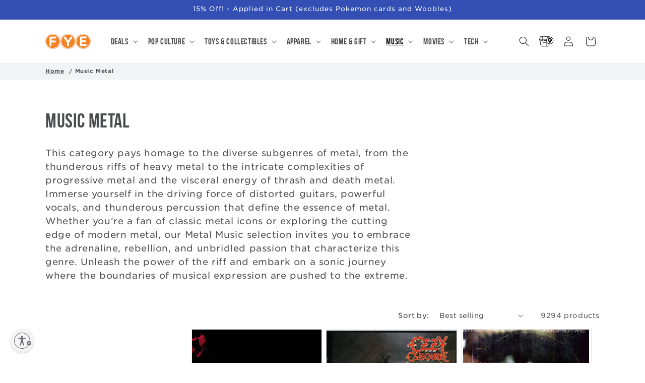

--- FILE ---
content_type: text/html; charset=utf-8
request_url: https://www.fye.com/collections/music-metal?pmax=10.00&pmin=8.00&q=Kill%20the%20Camera
body_size: 52112
content:
<!doctype html>
<html class="no-js" lang="en">
  <head>
    <meta charset="utf-8">
    <meta http-equiv="X-UA-Compatible" content="IE=edge">
    <meta name="viewport" content="width=device-width,initial-scale=1">
    <meta name="theme-color" content="">
    <meta name="google-site-verification" content="7fOuWhChFUohKqR0iFWqW0fdp_Dca5vWIR5WK1Y9qos" />
    <link rel="canonical" href="https://www.fye.com/collections/music-metal?q=kill+the+camera"><link rel="icon" type="image/png" href="//www.fye.com/cdn/shop/files/FYE-LOGO_WEBcircle.png?crop=center&height=32&v=1690208006&width=32"><link rel="preconnect" href="https://fonts.shopifycdn.com" crossorigin><title>
      Music Metal
 &ndash; FYE</title>

    
      <meta name="description" content="This category pays homage to the diverse subgenres of metal, from the thunderous riffs of heavy metal to the intricate complexities of progressive metal and the visceral energy of thrash and death metal. Immerse yourself in the driving force of distorted guitars, powerful vocals, and thunderous percussion that define t">
    

    

<meta property="og:site_name" content="FYE">
<meta property="og:url" content="https://www.fye.com/collections/music-metal?q=kill+the+camera">
<meta property="og:title" content="Music Metal">
<meta property="og:type" content="website">
<meta property="og:description" content="This category pays homage to the diverse subgenres of metal, from the thunderous riffs of heavy metal to the intricate complexities of progressive metal and the visceral energy of thrash and death metal. Immerse yourself in the driving force of distorted guitars, powerful vocals, and thunderous percussion that define t"><meta property="og:image" content="http://www.fye.com/cdn/shop/files/fye_storefront_42723e41-cc7d-47c6-9215-556f13fb4497.jpg?v=1690418534">
  <meta property="og:image:secure_url" content="https://www.fye.com/cdn/shop/files/fye_storefront_42723e41-cc7d-47c6-9215-556f13fb4497.jpg?v=1690418534">
  <meta property="og:image:width" content="1728">
  <meta property="og:image:height" content="901"><meta name="twitter:site" content="@officialfye"><meta name="twitter:card" content="summary_large_image">
<meta name="twitter:title" content="Music Metal">
<meta name="twitter:description" content="This category pays homage to the diverse subgenres of metal, from the thunderous riffs of heavy metal to the intricate complexities of progressive metal and the visceral energy of thrash and death metal. Immerse yourself in the driving force of distorted guitars, powerful vocals, and thunderous percussion that define t">


    <script src="//www.fye.com/cdn/shop/t/2/assets/constants.js?v=58251544750838685771690212387" defer="defer"></script>
    <script src="//www.fye.com/cdn/shop/t/2/assets/pubsub.js?v=158357773527763999511690212386" defer="defer"></script>
    <script src="//www.fye.com/cdn/shop/t/2/assets/global.js?v=113367515774722599301702743363" defer="defer"></script><script src="//www.fye.com/cdn/shop/t/2/assets/animations.js?v=88693664871331136111702743361" defer="defer"></script><script>window.performance && window.performance.mark && window.performance.mark('shopify.content_for_header.start');</script><meta name="google-site-verification" content="Y4quThTMLcmI7-OYg_X-rSPck9jJqYyG7sXDfiU30ns">
<meta name="facebook-domain-verification" content="75lcgzib76ztcmuvoohewyvq5p5vc7">
<meta id="shopify-digital-wallet" name="shopify-digital-wallet" content="/79074361652/digital_wallets/dialog">
<meta name="shopify-checkout-api-token" content="16af5735343c92110014c55fc8b1b810">
<meta id="in-context-paypal-metadata" data-shop-id="79074361652" data-venmo-supported="true" data-environment="production" data-locale="en_US" data-paypal-v4="true" data-currency="USD">
<link rel="alternate" type="application/atom+xml" title="Feed" href="/collections/music-metal.atom" />
<link rel="next" href="/collections/music-metal?page=2&amp;q=Kill+the+Camera">
<link rel="alternate" type="application/json+oembed" href="https://www.fye.com/collections/music-metal.oembed?q=kill+the+camera">
<script async="async" src="/checkouts/internal/preloads.js?locale=en-US"></script>
<link rel="preconnect" href="https://shop.app" crossorigin="anonymous">
<script async="async" src="https://shop.app/checkouts/internal/preloads.js?locale=en-US&shop_id=79074361652" crossorigin="anonymous"></script>
<script id="apple-pay-shop-capabilities" type="application/json">{"shopId":79074361652,"countryCode":"US","currencyCode":"USD","merchantCapabilities":["supports3DS"],"merchantId":"gid:\/\/shopify\/Shop\/79074361652","merchantName":"FYE","requiredBillingContactFields":["postalAddress","email"],"requiredShippingContactFields":["postalAddress","email"],"shippingType":"shipping","supportedNetworks":["visa","masterCard","amex","discover","elo","jcb"],"total":{"type":"pending","label":"FYE","amount":"1.00"},"shopifyPaymentsEnabled":true,"supportsSubscriptions":true}</script>
<script id="shopify-features" type="application/json">{"accessToken":"16af5735343c92110014c55fc8b1b810","betas":["rich-media-storefront-analytics"],"domain":"www.fye.com","predictiveSearch":true,"shopId":79074361652,"locale":"en"}</script>
<script>var Shopify = Shopify || {};
Shopify.shop = "2428392.myshopify.com";
Shopify.locale = "en";
Shopify.currency = {"active":"USD","rate":"1.0"};
Shopify.country = "US";
Shopify.theme = {"name":"fye-shopify-theme\/main","id":155817541940,"schema_name":"Dawn","schema_version":"12.0.0","theme_store_id":null,"role":"main"};
Shopify.theme.handle = "null";
Shopify.theme.style = {"id":null,"handle":null};
Shopify.cdnHost = "www.fye.com/cdn";
Shopify.routes = Shopify.routes || {};
Shopify.routes.root = "/";</script>
<script type="module">!function(o){(o.Shopify=o.Shopify||{}).modules=!0}(window);</script>
<script>!function(o){function n(){var o=[];function n(){o.push(Array.prototype.slice.apply(arguments))}return n.q=o,n}var t=o.Shopify=o.Shopify||{};t.loadFeatures=n(),t.autoloadFeatures=n()}(window);</script>
<script>
  window.ShopifyPay = window.ShopifyPay || {};
  window.ShopifyPay.apiHost = "shop.app\/pay";
  window.ShopifyPay.redirectState = null;
</script>
<script id="shop-js-analytics" type="application/json">{"pageType":"collection"}</script>
<script defer="defer" async type="module" src="//www.fye.com/cdn/shopifycloud/shop-js/modules/v2/client.init-shop-cart-sync_C5BV16lS.en.esm.js"></script>
<script defer="defer" async type="module" src="//www.fye.com/cdn/shopifycloud/shop-js/modules/v2/chunk.common_CygWptCX.esm.js"></script>
<script type="module">
  await import("//www.fye.com/cdn/shopifycloud/shop-js/modules/v2/client.init-shop-cart-sync_C5BV16lS.en.esm.js");
await import("//www.fye.com/cdn/shopifycloud/shop-js/modules/v2/chunk.common_CygWptCX.esm.js");

  window.Shopify.SignInWithShop?.initShopCartSync?.({"fedCMEnabled":true,"windoidEnabled":true});

</script>
<script>
  window.Shopify = window.Shopify || {};
  if (!window.Shopify.featureAssets) window.Shopify.featureAssets = {};
  window.Shopify.featureAssets['shop-js'] = {"shop-cart-sync":["modules/v2/client.shop-cart-sync_ZFArdW7E.en.esm.js","modules/v2/chunk.common_CygWptCX.esm.js"],"init-fed-cm":["modules/v2/client.init-fed-cm_CmiC4vf6.en.esm.js","modules/v2/chunk.common_CygWptCX.esm.js"],"shop-button":["modules/v2/client.shop-button_tlx5R9nI.en.esm.js","modules/v2/chunk.common_CygWptCX.esm.js"],"shop-cash-offers":["modules/v2/client.shop-cash-offers_DOA2yAJr.en.esm.js","modules/v2/chunk.common_CygWptCX.esm.js","modules/v2/chunk.modal_D71HUcav.esm.js"],"init-windoid":["modules/v2/client.init-windoid_sURxWdc1.en.esm.js","modules/v2/chunk.common_CygWptCX.esm.js"],"shop-toast-manager":["modules/v2/client.shop-toast-manager_ClPi3nE9.en.esm.js","modules/v2/chunk.common_CygWptCX.esm.js"],"init-shop-email-lookup-coordinator":["modules/v2/client.init-shop-email-lookup-coordinator_B8hsDcYM.en.esm.js","modules/v2/chunk.common_CygWptCX.esm.js"],"init-shop-cart-sync":["modules/v2/client.init-shop-cart-sync_C5BV16lS.en.esm.js","modules/v2/chunk.common_CygWptCX.esm.js"],"avatar":["modules/v2/client.avatar_BTnouDA3.en.esm.js"],"pay-button":["modules/v2/client.pay-button_FdsNuTd3.en.esm.js","modules/v2/chunk.common_CygWptCX.esm.js"],"init-customer-accounts":["modules/v2/client.init-customer-accounts_DxDtT_ad.en.esm.js","modules/v2/client.shop-login-button_C5VAVYt1.en.esm.js","modules/v2/chunk.common_CygWptCX.esm.js","modules/v2/chunk.modal_D71HUcav.esm.js"],"init-shop-for-new-customer-accounts":["modules/v2/client.init-shop-for-new-customer-accounts_ChsxoAhi.en.esm.js","modules/v2/client.shop-login-button_C5VAVYt1.en.esm.js","modules/v2/chunk.common_CygWptCX.esm.js","modules/v2/chunk.modal_D71HUcav.esm.js"],"shop-login-button":["modules/v2/client.shop-login-button_C5VAVYt1.en.esm.js","modules/v2/chunk.common_CygWptCX.esm.js","modules/v2/chunk.modal_D71HUcav.esm.js"],"init-customer-accounts-sign-up":["modules/v2/client.init-customer-accounts-sign-up_CPSyQ0Tj.en.esm.js","modules/v2/client.shop-login-button_C5VAVYt1.en.esm.js","modules/v2/chunk.common_CygWptCX.esm.js","modules/v2/chunk.modal_D71HUcav.esm.js"],"shop-follow-button":["modules/v2/client.shop-follow-button_Cva4Ekp9.en.esm.js","modules/v2/chunk.common_CygWptCX.esm.js","modules/v2/chunk.modal_D71HUcav.esm.js"],"checkout-modal":["modules/v2/client.checkout-modal_BPM8l0SH.en.esm.js","modules/v2/chunk.common_CygWptCX.esm.js","modules/v2/chunk.modal_D71HUcav.esm.js"],"lead-capture":["modules/v2/client.lead-capture_Bi8yE_yS.en.esm.js","modules/v2/chunk.common_CygWptCX.esm.js","modules/v2/chunk.modal_D71HUcav.esm.js"],"shop-login":["modules/v2/client.shop-login_D6lNrXab.en.esm.js","modules/v2/chunk.common_CygWptCX.esm.js","modules/v2/chunk.modal_D71HUcav.esm.js"],"payment-terms":["modules/v2/client.payment-terms_CZxnsJam.en.esm.js","modules/v2/chunk.common_CygWptCX.esm.js","modules/v2/chunk.modal_D71HUcav.esm.js"]};
</script>
<script>(function() {
  var isLoaded = false;
  function asyncLoad() {
    if (isLoaded) return;
    isLoaded = true;
    var urls = ["https:\/\/chimpstatic.com\/mcjs-connected\/js\/users\/ec1fb1a90fa4203d79a6f796e\/2099c26622cd039a1bae79470.js?shop=2428392.myshopify.com","https:\/\/storage.googleapis.com\/pdf-uploader-v2.appspot.com\/2428392\/script\/script12_2_2025_16_22_28.js?shop=2428392.myshopify.com"];
    for (var i = 0; i < urls.length; i++) {
      var s = document.createElement('script');
      s.type = 'text/javascript';
      s.async = true;
      s.src = urls[i];
      var x = document.getElementsByTagName('script')[0];
      x.parentNode.insertBefore(s, x);
    }
  };
  if(window.attachEvent) {
    window.attachEvent('onload', asyncLoad);
  } else {
    window.addEventListener('load', asyncLoad, false);
  }
})();</script>
<script id="__st">var __st={"a":79074361652,"offset":-18000,"reqid":"0dec573e-f29c-4d97-ab76-3443acdd0026-1768712997","pageurl":"www.fye.com\/collections\/music-metal?pmax=10.00\u0026pmin=8.00\u0026q=Kill%20the%20Camera","u":"3f6e283e536e","p":"collection","rtyp":"collection","rid":467041714484};</script>
<script>window.ShopifyPaypalV4VisibilityTracking = true;</script>
<script id="captcha-bootstrap">!function(){'use strict';const t='contact',e='account',n='new_comment',o=[[t,t],['blogs',n],['comments',n],[t,'customer']],c=[[e,'customer_login'],[e,'guest_login'],[e,'recover_customer_password'],[e,'create_customer']],r=t=>t.map((([t,e])=>`form[action*='/${t}']:not([data-nocaptcha='true']) input[name='form_type'][value='${e}']`)).join(','),a=t=>()=>t?[...document.querySelectorAll(t)].map((t=>t.form)):[];function s(){const t=[...o],e=r(t);return a(e)}const i='password',u='form_key',d=['recaptcha-v3-token','g-recaptcha-response','h-captcha-response',i],f=()=>{try{return window.sessionStorage}catch{return}},m='__shopify_v',_=t=>t.elements[u];function p(t,e,n=!1){try{const o=window.sessionStorage,c=JSON.parse(o.getItem(e)),{data:r}=function(t){const{data:e,action:n}=t;return t[m]||n?{data:e,action:n}:{data:t,action:n}}(c);for(const[e,n]of Object.entries(r))t.elements[e]&&(t.elements[e].value=n);n&&o.removeItem(e)}catch(o){console.error('form repopulation failed',{error:o})}}const l='form_type',E='cptcha';function T(t){t.dataset[E]=!0}const w=window,h=w.document,L='Shopify',v='ce_forms',y='captcha';let A=!1;((t,e)=>{const n=(g='f06e6c50-85a8-45c8-87d0-21a2b65856fe',I='https://cdn.shopify.com/shopifycloud/storefront-forms-hcaptcha/ce_storefront_forms_captcha_hcaptcha.v1.5.2.iife.js',D={infoText:'Protected by hCaptcha',privacyText:'Privacy',termsText:'Terms'},(t,e,n)=>{const o=w[L][v],c=o.bindForm;if(c)return c(t,g,e,D).then(n);var r;o.q.push([[t,g,e,D],n]),r=I,A||(h.body.append(Object.assign(h.createElement('script'),{id:'captcha-provider',async:!0,src:r})),A=!0)});var g,I,D;w[L]=w[L]||{},w[L][v]=w[L][v]||{},w[L][v].q=[],w[L][y]=w[L][y]||{},w[L][y].protect=function(t,e){n(t,void 0,e),T(t)},Object.freeze(w[L][y]),function(t,e,n,w,h,L){const[v,y,A,g]=function(t,e,n){const i=e?o:[],u=t?c:[],d=[...i,...u],f=r(d),m=r(i),_=r(d.filter((([t,e])=>n.includes(e))));return[a(f),a(m),a(_),s()]}(w,h,L),I=t=>{const e=t.target;return e instanceof HTMLFormElement?e:e&&e.form},D=t=>v().includes(t);t.addEventListener('submit',(t=>{const e=I(t);if(!e)return;const n=D(e)&&!e.dataset.hcaptchaBound&&!e.dataset.recaptchaBound,o=_(e),c=g().includes(e)&&(!o||!o.value);(n||c)&&t.preventDefault(),c&&!n&&(function(t){try{if(!f())return;!function(t){const e=f();if(!e)return;const n=_(t);if(!n)return;const o=n.value;o&&e.removeItem(o)}(t);const e=Array.from(Array(32),(()=>Math.random().toString(36)[2])).join('');!function(t,e){_(t)||t.append(Object.assign(document.createElement('input'),{type:'hidden',name:u})),t.elements[u].value=e}(t,e),function(t,e){const n=f();if(!n)return;const o=[...t.querySelectorAll(`input[type='${i}']`)].map((({name:t})=>t)),c=[...d,...o],r={};for(const[a,s]of new FormData(t).entries())c.includes(a)||(r[a]=s);n.setItem(e,JSON.stringify({[m]:1,action:t.action,data:r}))}(t,e)}catch(e){console.error('failed to persist form',e)}}(e),e.submit())}));const S=(t,e)=>{t&&!t.dataset[E]&&(n(t,e.some((e=>e===t))),T(t))};for(const o of['focusin','change'])t.addEventListener(o,(t=>{const e=I(t);D(e)&&S(e,y())}));const B=e.get('form_key'),M=e.get(l),P=B&&M;t.addEventListener('DOMContentLoaded',(()=>{const t=y();if(P)for(const e of t)e.elements[l].value===M&&p(e,B);[...new Set([...A(),...v().filter((t=>'true'===t.dataset.shopifyCaptcha))])].forEach((e=>S(e,t)))}))}(h,new URLSearchParams(w.location.search),n,t,e,['guest_login'])})(!0,!0)}();</script>
<script integrity="sha256-4kQ18oKyAcykRKYeNunJcIwy7WH5gtpwJnB7kiuLZ1E=" data-source-attribution="shopify.loadfeatures" defer="defer" src="//www.fye.com/cdn/shopifycloud/storefront/assets/storefront/load_feature-a0a9edcb.js" crossorigin="anonymous"></script>
<script crossorigin="anonymous" defer="defer" src="//www.fye.com/cdn/shopifycloud/storefront/assets/shopify_pay/storefront-65b4c6d7.js?v=20250812"></script>
<script data-source-attribution="shopify.dynamic_checkout.dynamic.init">var Shopify=Shopify||{};Shopify.PaymentButton=Shopify.PaymentButton||{isStorefrontPortableWallets:!0,init:function(){window.Shopify.PaymentButton.init=function(){};var t=document.createElement("script");t.src="https://www.fye.com/cdn/shopifycloud/portable-wallets/latest/portable-wallets.en.js",t.type="module",document.head.appendChild(t)}};
</script>
<script data-source-attribution="shopify.dynamic_checkout.buyer_consent">
  function portableWalletsHideBuyerConsent(e){var t=document.getElementById("shopify-buyer-consent"),n=document.getElementById("shopify-subscription-policy-button");t&&n&&(t.classList.add("hidden"),t.setAttribute("aria-hidden","true"),n.removeEventListener("click",e))}function portableWalletsShowBuyerConsent(e){var t=document.getElementById("shopify-buyer-consent"),n=document.getElementById("shopify-subscription-policy-button");t&&n&&(t.classList.remove("hidden"),t.removeAttribute("aria-hidden"),n.addEventListener("click",e))}window.Shopify?.PaymentButton&&(window.Shopify.PaymentButton.hideBuyerConsent=portableWalletsHideBuyerConsent,window.Shopify.PaymentButton.showBuyerConsent=portableWalletsShowBuyerConsent);
</script>
<script data-source-attribution="shopify.dynamic_checkout.cart.bootstrap">document.addEventListener("DOMContentLoaded",(function(){function t(){return document.querySelector("shopify-accelerated-checkout-cart, shopify-accelerated-checkout")}if(t())Shopify.PaymentButton.init();else{new MutationObserver((function(e,n){t()&&(Shopify.PaymentButton.init(),n.disconnect())})).observe(document.body,{childList:!0,subtree:!0})}}));
</script>
<script id='scb4127' type='text/javascript' async='' src='https://www.fye.com/cdn/shopifycloud/privacy-banner/storefront-banner.js'></script><link id="shopify-accelerated-checkout-styles" rel="stylesheet" media="screen" href="https://www.fye.com/cdn/shopifycloud/portable-wallets/latest/accelerated-checkout-backwards-compat.css" crossorigin="anonymous">
<style id="shopify-accelerated-checkout-cart">
        #shopify-buyer-consent {
  margin-top: 1em;
  display: inline-block;
  width: 100%;
}

#shopify-buyer-consent.hidden {
  display: none;
}

#shopify-subscription-policy-button {
  background: none;
  border: none;
  padding: 0;
  text-decoration: underline;
  font-size: inherit;
  cursor: pointer;
}

#shopify-subscription-policy-button::before {
  box-shadow: none;
}

      </style>
<script id="sections-script" data-sections="header" defer="defer" src="//www.fye.com/cdn/shop/t/2/compiled_assets/scripts.js?v=18400"></script>
<script>window.performance && window.performance.mark && window.performance.mark('shopify.content_for_header.end');</script>


    <style data-shopify>
      @font-face {
  font-family: Assistant;
  font-weight: 400;
  font-style: normal;
  font-display: swap;
  src: url("//www.fye.com/cdn/fonts/assistant/assistant_n4.9120912a469cad1cc292572851508ca49d12e768.woff2") format("woff2"),
       url("//www.fye.com/cdn/fonts/assistant/assistant_n4.6e9875ce64e0fefcd3f4446b7ec9036b3ddd2985.woff") format("woff");
}

      @font-face {
  font-family: Assistant;
  font-weight: 700;
  font-style: normal;
  font-display: swap;
  src: url("//www.fye.com/cdn/fonts/assistant/assistant_n7.bf44452348ec8b8efa3aa3068825305886b1c83c.woff2") format("woff2"),
       url("//www.fye.com/cdn/fonts/assistant/assistant_n7.0c887fee83f6b3bda822f1150b912c72da0f7b64.woff") format("woff");
}

      
      
      @font-face {
  font-family: Oswald;
  font-weight: 400;
  font-style: normal;
  font-display: swap;
  src: url("//www.fye.com/cdn/fonts/oswald/oswald_n4.7760ed7a63e536050f64bb0607ff70ce07a480bd.woff2") format("woff2"),
       url("//www.fye.com/cdn/fonts/oswald/oswald_n4.ae5e497f60fc686568afe76e9ff1872693c533e9.woff") format("woff");
}


      
        :root,
        .color-background-1 {
          --color-background: 255,255,255;
        
          --gradient-background: #ffffff;
        

        

        --color-foreground: 18,18,18;
        --color-background-contrast: 191,191,191;
        --color-shadow: 18,18,18;
        --color-button: 18,18,18;
        --color-button-text: 255,255,255;
        --color-secondary-button: 255,255,255;
        --color-secondary-button-text: 18,18,18;
        --color-link: 18,18,18;
        --color-badge-foreground: 18,18,18;
        --color-badge-background: 255,255,255;
        --color-badge-border: 18,18,18;
        --payment-terms-background-color: rgb(255 255 255);
      }
      
        
        .color-background-2 {
          --color-background: 243,243,243;
        
          --gradient-background: #f3f3f3;
        

        

        --color-foreground: 18,18,18;
        --color-background-contrast: 179,179,179;
        --color-shadow: 18,18,18;
        --color-button: 18,18,18;
        --color-button-text: 243,243,243;
        --color-secondary-button: 243,243,243;
        --color-secondary-button-text: 18,18,18;
        --color-link: 18,18,18;
        --color-badge-foreground: 18,18,18;
        --color-badge-background: 243,243,243;
        --color-badge-border: 18,18,18;
        --payment-terms-background-color: rgb(243 243 243);
      }
      
        
        .color-inverse {
          --color-background: 36,40,51;
        
          --gradient-background: #242833;
        

        

        --color-foreground: 255,255,255;
        --color-background-contrast: 47,52,66;
        --color-shadow: 18,18,18;
        --color-button: 255,255,255;
        --color-button-text: 0,0,0;
        --color-secondary-button: 36,40,51;
        --color-secondary-button-text: 255,255,255;
        --color-link: 255,255,255;
        --color-badge-foreground: 255,255,255;
        --color-badge-background: 36,40,51;
        --color-badge-border: 255,255,255;
        --payment-terms-background-color: rgb(36 40 51);
      }
      
        
        .color-accent-1 {
          --color-background: 18,18,18;
        
          --gradient-background: #121212;
        

        

        --color-foreground: 255,255,255;
        --color-background-contrast: 146,146,146;
        --color-shadow: 18,18,18;
        --color-button: 255,255,255;
        --color-button-text: 18,18,18;
        --color-secondary-button: 18,18,18;
        --color-secondary-button-text: 255,255,255;
        --color-link: 255,255,255;
        --color-badge-foreground: 255,255,255;
        --color-badge-background: 18,18,18;
        --color-badge-border: 255,255,255;
        --payment-terms-background-color: rgb(18 18 18);
      }
      
        
        .color-accent-2 {
          --color-background: 51,79,180;
        
          --gradient-background: #334fb4;
        

        

        --color-foreground: 255,255,255;
        --color-background-contrast: 23,35,81;
        --color-shadow: 18,18,18;
        --color-button: 255,255,255;
        --color-button-text: 51,79,180;
        --color-secondary-button: 51,79,180;
        --color-secondary-button-text: 255,255,255;
        --color-link: 255,255,255;
        --color-badge-foreground: 255,255,255;
        --color-badge-background: 51,79,180;
        --color-badge-border: 255,255,255;
        --payment-terms-background-color: rgb(51 79 180);
      }
      
        
        .color-scheme-a6abd18e-6b2c-4266-b8a3-9ca0d25d27ce {
          --color-background: 255,131,0;
        
          --gradient-background: #ff8300;
        

        

        --color-foreground: 18,18,18;
        --color-background-contrast: 128,66,0;
        --color-shadow: 18,18,18;
        --color-button: 18,18,18;
        --color-button-text: 255,255,255;
        --color-secondary-button: 255,131,0;
        --color-secondary-button-text: 18,18,18;
        --color-link: 18,18,18;
        --color-badge-foreground: 18,18,18;
        --color-badge-background: 255,131,0;
        --color-badge-border: 18,18,18;
        --payment-terms-background-color: rgb(255 131 0);
      }
      
        
        .color-scheme-f4ba365e-f004-49d9-8e92-b436d6a7a2ca {
          --color-background: 255,131,0;
        
          --gradient-background: #ff8300;
        

        

        --color-foreground: 255,255,255;
        --color-background-contrast: 128,66,0;
        --color-shadow: 18,18,18;
        --color-button: 18,18,18;
        --color-button-text: 255,255,255;
        --color-secondary-button: 255,131,0;
        --color-secondary-button-text: 18,18,18;
        --color-link: 18,18,18;
        --color-badge-foreground: 255,255,255;
        --color-badge-background: 255,131,0;
        --color-badge-border: 255,255,255;
        --payment-terms-background-color: rgb(255 131 0);
      }
      
        
        .color-scheme-7e51add3-754b-4c97-b476-bb149bb31b48 {
          --color-background: 255,255,255;
        
          --gradient-background: #ffffff;
        

        

        --color-foreground: 18,18,18;
        --color-background-contrast: 191,191,191;
        --color-shadow: 18,18,18;
        --color-button: 255,131,0;
        --color-button-text: 255,255,255;
        --color-secondary-button: 255,255,255;
        --color-secondary-button-text: 18,18,18;
        --color-link: 18,18,18;
        --color-badge-foreground: 18,18,18;
        --color-badge-background: 255,255,255;
        --color-badge-border: 18,18,18;
        --payment-terms-background-color: rgb(255 255 255);
      }
      
        
        .color-scheme-9ed6dccd-ca34-4263-bcc0-b7ee72638b3f {
          --color-background: 178,252,228;
        
          --gradient-background: #b2fce4;
        

        

        --color-foreground: 18,18,18;
        --color-background-contrast: 55,247,185;
        --color-shadow: 18,18,18;
        --color-button: 18,18,18;
        --color-button-text: 255,255,255;
        --color-secondary-button: 178,252,228;
        --color-secondary-button-text: 18,18,18;
        --color-link: 18,18,18;
        --color-badge-foreground: 18,18,18;
        --color-badge-background: 178,252,228;
        --color-badge-border: 18,18,18;
        --payment-terms-background-color: rgb(178 252 228);
      }
      
        
        .color-scheme-b41eccf1-68a6-4a26-8ed4-8f68051710e5 {
          --color-background: 202,19,16;
        
          --gradient-background: #ca1310;
        

        

        --color-foreground: 255,255,255;
        --color-background-contrast: 84,8,7;
        --color-shadow: 18,18,18;
        --color-button: 202,19,16;
        --color-button-text: 255,255,255;
        --color-secondary-button: 202,19,16;
        --color-secondary-button-text: 255,255,255;
        --color-link: 255,255,255;
        --color-badge-foreground: 255,255,255;
        --color-badge-background: 202,19,16;
        --color-badge-border: 255,255,255;
        --payment-terms-background-color: rgb(202 19 16);
      }
      

      body, .color-background-1, .color-background-2, .color-inverse, .color-accent-1, .color-accent-2, .color-scheme-a6abd18e-6b2c-4266-b8a3-9ca0d25d27ce, .color-scheme-f4ba365e-f004-49d9-8e92-b436d6a7a2ca, .color-scheme-7e51add3-754b-4c97-b476-bb149bb31b48, .color-scheme-9ed6dccd-ca34-4263-bcc0-b7ee72638b3f, .color-scheme-b41eccf1-68a6-4a26-8ed4-8f68051710e5 {
        color: rgba(var(--color-foreground), 0.75);
        background-color: rgb(var(--color-background));
      }

      :root {
        --font-body-family: Assistant, sans-serif;
        --font-body-style: normal;
        --font-body-weight: 400;
        --font-body-weight-bold: 700;

        --font-heading-family: Oswald, sans-serif;
        --font-heading-style: normal;
        --font-heading-weight: 400;

        --font-body-scale: 1.0;
        --font-heading-scale: 1.0;

        --media-padding: px;
        --media-border-opacity: 0.05;
        --media-border-width: 1px;
        --media-radius: 0px;
        --media-shadow-opacity: 0.0;
        --media-shadow-horizontal-offset: 0px;
        --media-shadow-vertical-offset: 4px;
        --media-shadow-blur-radius: 5px;
        --media-shadow-visible: 0;

        --page-width: 120rem;
        --page-width-margin: 0rem;

        --product-card-image-padding: 0.0rem;
        --product-card-corner-radius: 0.0rem;
        --product-card-text-alignment: left;
        --product-card-border-width: 0.1rem;
        --product-card-border-opacity: 0.1;
        --product-card-shadow-opacity: 0.0;
        --product-card-shadow-visible: 0;
        --product-card-shadow-horizontal-offset: 0.0rem;
        --product-card-shadow-vertical-offset: 0.4rem;
        --product-card-shadow-blur-radius: 0.5rem;

        --collection-card-image-padding: 0.0rem;
        --collection-card-corner-radius: 0.0rem;
        --collection-card-text-alignment: left;
        --collection-card-border-width: 0.2rem;
        --collection-card-border-opacity: 0.1;
        --collection-card-shadow-opacity: 0.0;
        --collection-card-shadow-visible: 0;
        --collection-card-shadow-horizontal-offset: 0.4rem;
        --collection-card-shadow-vertical-offset: 0.4rem;
        --collection-card-shadow-blur-radius: 0.5rem;

        --blog-card-image-padding: 0.0rem;
        --blog-card-corner-radius: 0.0rem;
        --blog-card-text-alignment: left;
        --blog-card-border-width: 0.0rem;
        --blog-card-border-opacity: 0.1;
        --blog-card-shadow-opacity: 0.0;
        --blog-card-shadow-visible: 0;
        --blog-card-shadow-horizontal-offset: 0.0rem;
        --blog-card-shadow-vertical-offset: 0.4rem;
        --blog-card-shadow-blur-radius: 0.5rem;

        --badge-corner-radius: 0.0rem;

        --popup-border-width: 2px;
        --popup-border-opacity: 0.1;
        --popup-corner-radius: 0px;
        --popup-shadow-opacity: 0.0;
        --popup-shadow-horizontal-offset: 0px;
        --popup-shadow-vertical-offset: 4px;
        --popup-shadow-blur-radius: 5px;

        --drawer-border-width: 2px;
        --drawer-border-opacity: 0.1;
        --drawer-shadow-opacity: 0.0;
        --drawer-shadow-horizontal-offset: 0px;
        --drawer-shadow-vertical-offset: 4px;
        --drawer-shadow-blur-radius: 5px;

        --spacing-sections-desktop: 0px;
        --spacing-sections-mobile: 0px;

        --grid-desktop-vertical-spacing: 8px;
        --grid-desktop-horizontal-spacing: 8px;
        --grid-mobile-vertical-spacing: 4px;
        --grid-mobile-horizontal-spacing: 4px;

        --text-boxes-border-opacity: 0.1;
        --text-boxes-border-width: 0px;
        --text-boxes-radius: 0px;
        --text-boxes-shadow-opacity: 0.0;
        --text-boxes-shadow-visible: 0;
        --text-boxes-shadow-horizontal-offset: 0px;
        --text-boxes-shadow-vertical-offset: 4px;
        --text-boxes-shadow-blur-radius: 5px;

        --buttons-radius: 0px;
        --buttons-radius-outset: 0px;
        --buttons-border-width: 2px;
        --buttons-border-opacity: 1.0;
        --buttons-shadow-opacity: 0.0;
        --buttons-shadow-visible: 0;
        --buttons-shadow-horizontal-offset: 0px;
        --buttons-shadow-vertical-offset: 4px;
        --buttons-shadow-blur-radius: 5px;
        --buttons-border-offset: 0px;

        --inputs-radius: 0px;
        --inputs-border-width: 1px;
        --inputs-border-opacity: 0.55;
        --inputs-shadow-opacity: 0.0;
        --inputs-shadow-horizontal-offset: 0px;
        --inputs-margin-offset: 0px;
        --inputs-shadow-vertical-offset: 4px;
        --inputs-shadow-blur-radius: 5px;
        --inputs-radius-outset: 0px;

        --variant-pills-radius: 0px;
        --variant-pills-border-width: 2px;
        --variant-pills-border-opacity: 0.55;
        --variant-pills-shadow-opacity: 0.0;
        --variant-pills-shadow-horizontal-offset: 0px;
        --variant-pills-shadow-vertical-offset: 4px;
        --variant-pills-shadow-blur-radius: 5px;
      }

      *,
      *::before,
      *::after {
        box-sizing: inherit;
      }

      html {
        box-sizing: border-box;
        font-size: calc(var(--font-body-scale) * 62.5%);
        height: 100%;
      }

      body {
        display: grid;
        grid-template-rows: auto auto 1fr auto;
        grid-template-columns: 100%;
        min-height: 100%;
        margin: 0;
        font-size: 1.5rem;
        letter-spacing: 0.06rem;
        line-height: calc(1 + 0.8 / var(--font-body-scale));
        font-family: var(--font-body-family);
        font-style: var(--font-body-style);
        font-weight: var(--font-body-weight);
      }

      @media screen and (min-width: 750px) {
        body {
          font-size: 1.6rem;
        }
      }
    </style>

    <link href="//www.fye.com/cdn/shop/t/2/assets/base.css?v=167138130844957265161702743363" rel="stylesheet" type="text/css" media="all" />
    <link href="//www.fye.com/cdn/shop/t/2/assets/base.fye.css?v=61118473861533055891706109003" rel="stylesheet" type="text/css" media="all" />
<link rel="preload" as="font" href="//www.fye.com/cdn/fonts/assistant/assistant_n4.9120912a469cad1cc292572851508ca49d12e768.woff2" type="font/woff2" crossorigin><link rel="preload" as="font" href="//www.fye.com/cdn/fonts/oswald/oswald_n4.7760ed7a63e536050f64bb0607ff70ce07a480bd.woff2" type="font/woff2" crossorigin><link
        rel="stylesheet"
        href="//www.fye.com/cdn/shop/t/2/assets/component-predictive-search.css?v=118923337488134913561690212385"
        media="print"
        onload="this.media='all'"
      ><script>
      document.documentElement.className = document.documentElement.className.replace('no-js', 'js');
      if (Shopify.designMode) {
        document.documentElement.classList.add('shopify-design-mode');
      }
    </script>

    <script id="usntA42start" src="https://a42cdn.usablenet.com/a42/fye/default/prod/cs-start" async></script>
  <!-- BEGIN app block: shopify://apps/klaviyo-email-marketing-sms/blocks/klaviyo-onsite-embed/2632fe16-c075-4321-a88b-50b567f42507 -->












  <script async src="https://static.klaviyo.com/onsite/js/XRnWXK/klaviyo.js?company_id=XRnWXK"></script>
  <script>!function(){if(!window.klaviyo){window._klOnsite=window._klOnsite||[];try{window.klaviyo=new Proxy({},{get:function(n,i){return"push"===i?function(){var n;(n=window._klOnsite).push.apply(n,arguments)}:function(){for(var n=arguments.length,o=new Array(n),w=0;w<n;w++)o[w]=arguments[w];var t="function"==typeof o[o.length-1]?o.pop():void 0,e=new Promise((function(n){window._klOnsite.push([i].concat(o,[function(i){t&&t(i),n(i)}]))}));return e}}})}catch(n){window.klaviyo=window.klaviyo||[],window.klaviyo.push=function(){var n;(n=window._klOnsite).push.apply(n,arguments)}}}}();</script>

  




  <script>
    window.klaviyoReviewsProductDesignMode = false
  </script>







<!-- END app block --><!-- BEGIN app block: shopify://apps/seowill-redirects/blocks/brokenlink-404/cc7b1996-e567-42d0-8862-356092041863 -->
<!-- END app block --><script src="https://cdn.shopify.com/extensions/cfc76123-b24f-4e9a-a1dc-585518796af7/forms-2294/assets/shopify-forms-loader.js" type="text/javascript" defer="defer"></script>
<link href="https://monorail-edge.shopifysvc.com" rel="dns-prefetch">
<script>(function(){if ("sendBeacon" in navigator && "performance" in window) {try {var session_token_from_headers = performance.getEntriesByType('navigation')[0].serverTiming.find(x => x.name == '_s').description;} catch {var session_token_from_headers = undefined;}var session_cookie_matches = document.cookie.match(/_shopify_s=([^;]*)/);var session_token_from_cookie = session_cookie_matches && session_cookie_matches.length === 2 ? session_cookie_matches[1] : "";var session_token = session_token_from_headers || session_token_from_cookie || "";function handle_abandonment_event(e) {var entries = performance.getEntries().filter(function(entry) {return /monorail-edge.shopifysvc.com/.test(entry.name);});if (!window.abandonment_tracked && entries.length === 0) {window.abandonment_tracked = true;var currentMs = Date.now();var navigation_start = performance.timing.navigationStart;var payload = {shop_id: 79074361652,url: window.location.href,navigation_start,duration: currentMs - navigation_start,session_token,page_type: "collection"};window.navigator.sendBeacon("https://monorail-edge.shopifysvc.com/v1/produce", JSON.stringify({schema_id: "online_store_buyer_site_abandonment/1.1",payload: payload,metadata: {event_created_at_ms: currentMs,event_sent_at_ms: currentMs}}));}}window.addEventListener('pagehide', handle_abandonment_event);}}());</script>
<script id="web-pixels-manager-setup">(function e(e,d,r,n,o){if(void 0===o&&(o={}),!Boolean(null===(a=null===(i=window.Shopify)||void 0===i?void 0:i.analytics)||void 0===a?void 0:a.replayQueue)){var i,a;window.Shopify=window.Shopify||{};var t=window.Shopify;t.analytics=t.analytics||{};var s=t.analytics;s.replayQueue=[],s.publish=function(e,d,r){return s.replayQueue.push([e,d,r]),!0};try{self.performance.mark("wpm:start")}catch(e){}var l=function(){var e={modern:/Edge?\/(1{2}[4-9]|1[2-9]\d|[2-9]\d{2}|\d{4,})\.\d+(\.\d+|)|Firefox\/(1{2}[4-9]|1[2-9]\d|[2-9]\d{2}|\d{4,})\.\d+(\.\d+|)|Chrom(ium|e)\/(9{2}|\d{3,})\.\d+(\.\d+|)|(Maci|X1{2}).+ Version\/(15\.\d+|(1[6-9]|[2-9]\d|\d{3,})\.\d+)([,.]\d+|)( \(\w+\)|)( Mobile\/\w+|) Safari\/|Chrome.+OPR\/(9{2}|\d{3,})\.\d+\.\d+|(CPU[ +]OS|iPhone[ +]OS|CPU[ +]iPhone|CPU IPhone OS|CPU iPad OS)[ +]+(15[._]\d+|(1[6-9]|[2-9]\d|\d{3,})[._]\d+)([._]\d+|)|Android:?[ /-](13[3-9]|1[4-9]\d|[2-9]\d{2}|\d{4,})(\.\d+|)(\.\d+|)|Android.+Firefox\/(13[5-9]|1[4-9]\d|[2-9]\d{2}|\d{4,})\.\d+(\.\d+|)|Android.+Chrom(ium|e)\/(13[3-9]|1[4-9]\d|[2-9]\d{2}|\d{4,})\.\d+(\.\d+|)|SamsungBrowser\/([2-9]\d|\d{3,})\.\d+/,legacy:/Edge?\/(1[6-9]|[2-9]\d|\d{3,})\.\d+(\.\d+|)|Firefox\/(5[4-9]|[6-9]\d|\d{3,})\.\d+(\.\d+|)|Chrom(ium|e)\/(5[1-9]|[6-9]\d|\d{3,})\.\d+(\.\d+|)([\d.]+$|.*Safari\/(?![\d.]+ Edge\/[\d.]+$))|(Maci|X1{2}).+ Version\/(10\.\d+|(1[1-9]|[2-9]\d|\d{3,})\.\d+)([,.]\d+|)( \(\w+\)|)( Mobile\/\w+|) Safari\/|Chrome.+OPR\/(3[89]|[4-9]\d|\d{3,})\.\d+\.\d+|(CPU[ +]OS|iPhone[ +]OS|CPU[ +]iPhone|CPU IPhone OS|CPU iPad OS)[ +]+(10[._]\d+|(1[1-9]|[2-9]\d|\d{3,})[._]\d+)([._]\d+|)|Android:?[ /-](13[3-9]|1[4-9]\d|[2-9]\d{2}|\d{4,})(\.\d+|)(\.\d+|)|Mobile Safari.+OPR\/([89]\d|\d{3,})\.\d+\.\d+|Android.+Firefox\/(13[5-9]|1[4-9]\d|[2-9]\d{2}|\d{4,})\.\d+(\.\d+|)|Android.+Chrom(ium|e)\/(13[3-9]|1[4-9]\d|[2-9]\d{2}|\d{4,})\.\d+(\.\d+|)|Android.+(UC? ?Browser|UCWEB|U3)[ /]?(15\.([5-9]|\d{2,})|(1[6-9]|[2-9]\d|\d{3,})\.\d+)\.\d+|SamsungBrowser\/(5\.\d+|([6-9]|\d{2,})\.\d+)|Android.+MQ{2}Browser\/(14(\.(9|\d{2,})|)|(1[5-9]|[2-9]\d|\d{3,})(\.\d+|))(\.\d+|)|K[Aa][Ii]OS\/(3\.\d+|([4-9]|\d{2,})\.\d+)(\.\d+|)/},d=e.modern,r=e.legacy,n=navigator.userAgent;return n.match(d)?"modern":n.match(r)?"legacy":"unknown"}(),u="modern"===l?"modern":"legacy",c=(null!=n?n:{modern:"",legacy:""})[u],f=function(e){return[e.baseUrl,"/wpm","/b",e.hashVersion,"modern"===e.buildTarget?"m":"l",".js"].join("")}({baseUrl:d,hashVersion:r,buildTarget:u}),m=function(e){var d=e.version,r=e.bundleTarget,n=e.surface,o=e.pageUrl,i=e.monorailEndpoint;return{emit:function(e){var a=e.status,t=e.errorMsg,s=(new Date).getTime(),l=JSON.stringify({metadata:{event_sent_at_ms:s},events:[{schema_id:"web_pixels_manager_load/3.1",payload:{version:d,bundle_target:r,page_url:o,status:a,surface:n,error_msg:t},metadata:{event_created_at_ms:s}}]});if(!i)return console&&console.warn&&console.warn("[Web Pixels Manager] No Monorail endpoint provided, skipping logging."),!1;try{return self.navigator.sendBeacon.bind(self.navigator)(i,l)}catch(e){}var u=new XMLHttpRequest;try{return u.open("POST",i,!0),u.setRequestHeader("Content-Type","text/plain"),u.send(l),!0}catch(e){return console&&console.warn&&console.warn("[Web Pixels Manager] Got an unhandled error while logging to Monorail."),!1}}}}({version:r,bundleTarget:l,surface:e.surface,pageUrl:self.location.href,monorailEndpoint:e.monorailEndpoint});try{o.browserTarget=l,function(e){var d=e.src,r=e.async,n=void 0===r||r,o=e.onload,i=e.onerror,a=e.sri,t=e.scriptDataAttributes,s=void 0===t?{}:t,l=document.createElement("script"),u=document.querySelector("head"),c=document.querySelector("body");if(l.async=n,l.src=d,a&&(l.integrity=a,l.crossOrigin="anonymous"),s)for(var f in s)if(Object.prototype.hasOwnProperty.call(s,f))try{l.dataset[f]=s[f]}catch(e){}if(o&&l.addEventListener("load",o),i&&l.addEventListener("error",i),u)u.appendChild(l);else{if(!c)throw new Error("Did not find a head or body element to append the script");c.appendChild(l)}}({src:f,async:!0,onload:function(){if(!function(){var e,d;return Boolean(null===(d=null===(e=window.Shopify)||void 0===e?void 0:e.analytics)||void 0===d?void 0:d.initialized)}()){var d=window.webPixelsManager.init(e)||void 0;if(d){var r=window.Shopify.analytics;r.replayQueue.forEach((function(e){var r=e[0],n=e[1],o=e[2];d.publishCustomEvent(r,n,o)})),r.replayQueue=[],r.publish=d.publishCustomEvent,r.visitor=d.visitor,r.initialized=!0}}},onerror:function(){return m.emit({status:"failed",errorMsg:"".concat(f," has failed to load")})},sri:function(e){var d=/^sha384-[A-Za-z0-9+/=]+$/;return"string"==typeof e&&d.test(e)}(c)?c:"",scriptDataAttributes:o}),m.emit({status:"loading"})}catch(e){m.emit({status:"failed",errorMsg:(null==e?void 0:e.message)||"Unknown error"})}}})({shopId: 79074361652,storefrontBaseUrl: "https://www.fye.com",extensionsBaseUrl: "https://extensions.shopifycdn.com/cdn/shopifycloud/web-pixels-manager",monorailEndpoint: "https://monorail-edge.shopifysvc.com/unstable/produce_batch",surface: "storefront-renderer",enabledBetaFlags: ["2dca8a86"],webPixelsConfigList: [{"id":"1018298676","configuration":"{\"accountID\":\"XRnWXK\",\"webPixelConfig\":\"eyJlbmFibGVBZGRlZFRvQ2FydEV2ZW50cyI6IHRydWV9\"}","eventPayloadVersion":"v1","runtimeContext":"STRICT","scriptVersion":"524f6c1ee37bacdca7657a665bdca589","type":"APP","apiClientId":123074,"privacyPurposes":["ANALYTICS","MARKETING"],"dataSharingAdjustments":{"protectedCustomerApprovalScopes":["read_customer_address","read_customer_email","read_customer_name","read_customer_personal_data","read_customer_phone"]}},{"id":"620527924","configuration":"{\"config\":\"{\\\"pixel_id\\\":\\\"G-7H8ZFLYDSP\\\",\\\"target_country\\\":\\\"US\\\",\\\"gtag_events\\\":[{\\\"type\\\":\\\"search\\\",\\\"action_label\\\":[\\\"G-7H8ZFLYDSP\\\",\\\"AW-933157752\\\/OQp0CLWLg5AZEPi2-7wD\\\"]},{\\\"type\\\":\\\"begin_checkout\\\",\\\"action_label\\\":[\\\"G-7H8ZFLYDSP\\\",\\\"AW-933157752\\\/md0vCLuLg5AZEPi2-7wD\\\"]},{\\\"type\\\":\\\"view_item\\\",\\\"action_label\\\":[\\\"G-7H8ZFLYDSP\\\",\\\"AW-933157752\\\/_HRICLKLg5AZEPi2-7wD\\\",\\\"MC-EZVVYC7C00\\\"]},{\\\"type\\\":\\\"purchase\\\",\\\"action_label\\\":[\\\"G-7H8ZFLYDSP\\\",\\\"AW-933157752\\\/tKyTCKyLg5AZEPi2-7wD\\\",\\\"MC-EZVVYC7C00\\\"]},{\\\"type\\\":\\\"page_view\\\",\\\"action_label\\\":[\\\"G-7H8ZFLYDSP\\\",\\\"AW-933157752\\\/2jqWCK-Lg5AZEPi2-7wD\\\",\\\"MC-EZVVYC7C00\\\"]},{\\\"type\\\":\\\"add_payment_info\\\",\\\"action_label\\\":[\\\"G-7H8ZFLYDSP\\\",\\\"AW-933157752\\\/db6OCL6Lg5AZEPi2-7wD\\\"]},{\\\"type\\\":\\\"add_to_cart\\\",\\\"action_label\\\":[\\\"G-7H8ZFLYDSP\\\",\\\"AW-933157752\\\/G1YmCLiLg5AZEPi2-7wD\\\"]}],\\\"enable_monitoring_mode\\\":false}\"}","eventPayloadVersion":"v1","runtimeContext":"OPEN","scriptVersion":"b2a88bafab3e21179ed38636efcd8a93","type":"APP","apiClientId":1780363,"privacyPurposes":[],"dataSharingAdjustments":{"protectedCustomerApprovalScopes":["read_customer_address","read_customer_email","read_customer_name","read_customer_personal_data","read_customer_phone"]}},{"id":"201621812","configuration":"{\"tagID\":\"2613720387675\"}","eventPayloadVersion":"v1","runtimeContext":"STRICT","scriptVersion":"18031546ee651571ed29edbe71a3550b","type":"APP","apiClientId":3009811,"privacyPurposes":["ANALYTICS","MARKETING","SALE_OF_DATA"],"dataSharingAdjustments":{"protectedCustomerApprovalScopes":["read_customer_address","read_customer_email","read_customer_name","read_customer_personal_data","read_customer_phone"]}},{"id":"89391412","eventPayloadVersion":"1","runtimeContext":"LAX","scriptVersion":"2","type":"CUSTOM","privacyPurposes":["ANALYTICS","MARKETING","SALE_OF_DATA"],"name":"purchase_tracking"},{"id":"106234164","eventPayloadVersion":"1","runtimeContext":"LAX","scriptVersion":"2","type":"CUSTOM","privacyPurposes":["ANALYTICS","MARKETING","SALE_OF_DATA"],"name":"cj-network-integration-pixel"},{"id":"shopify-app-pixel","configuration":"{}","eventPayloadVersion":"v1","runtimeContext":"STRICT","scriptVersion":"0450","apiClientId":"shopify-pixel","type":"APP","privacyPurposes":["ANALYTICS","MARKETING"]},{"id":"shopify-custom-pixel","eventPayloadVersion":"v1","runtimeContext":"LAX","scriptVersion":"0450","apiClientId":"shopify-pixel","type":"CUSTOM","privacyPurposes":["ANALYTICS","MARKETING"]}],isMerchantRequest: false,initData: {"shop":{"name":"FYE","paymentSettings":{"currencyCode":"USD"},"myshopifyDomain":"2428392.myshopify.com","countryCode":"US","storefrontUrl":"https:\/\/www.fye.com"},"customer":null,"cart":null,"checkout":null,"productVariants":[],"purchasingCompany":null},},"https://www.fye.com/cdn","fcfee988w5aeb613cpc8e4bc33m6693e112",{"modern":"","legacy":""},{"shopId":"79074361652","storefrontBaseUrl":"https:\/\/www.fye.com","extensionBaseUrl":"https:\/\/extensions.shopifycdn.com\/cdn\/shopifycloud\/web-pixels-manager","surface":"storefront-renderer","enabledBetaFlags":"[\"2dca8a86\"]","isMerchantRequest":"false","hashVersion":"fcfee988w5aeb613cpc8e4bc33m6693e112","publish":"custom","events":"[[\"page_viewed\",{}],[\"collection_viewed\",{\"collection\":{\"id\":\"467041714484\",\"title\":\"Music Metal\",\"productVariants\":[{\"price\":{\"amount\":10.99,\"currencyCode\":\"USD\"},\"product\":{\"title\":\"Three Days Grace - One-X\",\"vendor\":\"FYE\",\"id\":\"8841112879412\",\"untranslatedTitle\":\"Three Days Grace - One-X\",\"url\":\"\/products\/three-days-grace-one-x_pid-2353458032\",\"type\":\"Music\"},\"id\":\"47771352138036\",\"image\":{\"src\":\"\/\/www.fye.com\/cdn\/shop\/files\/836936.jpg?v=1768148900\"},\"sku\":\"JIV83504.2\",\"title\":\"New \/ CD \/ One-X Jive\",\"untranslatedTitle\":\"New \/ CD \/ One-X Jive\"},{\"price\":{\"amount\":25.99,\"currencyCode\":\"USD\"},\"product\":{\"title\":\"Ozzy Osbourne - Blizzard of Ozz\",\"vendor\":\"FYE\",\"id\":\"8841658138932\",\"untranslatedTitle\":\"Ozzy Osbourne - Blizzard of Ozz\",\"url\":\"\/products\/ozzy-osbourne-blizzard-of-ozz_pid-2910932441\",\"type\":\"Music\"},\"id\":\"47266468069684\",\"image\":{\"src\":\"\/\/www.fye.com\/cdn\/shop\/files\/2385260.jpg?v=1766594577\"},\"sku\":\"EPIJ6605968.2\",\"title\":\"New \/ CD \/ Blizzard of Ozz Epic Japan\",\"untranslatedTitle\":\"New \/ CD \/ Blizzard of Ozz Epic Japan\"},{\"price\":{\"amount\":10.99,\"currencyCode\":\"USD\"},\"product\":{\"title\":\"Deftones - Saturday Night Wrist\",\"vendor\":\"FYE\",\"id\":\"8842187342132\",\"untranslatedTitle\":\"Deftones - Saturday Night Wrist\",\"url\":\"\/products\/deftones-saturday-night-wrist_pid-3508587229\",\"type\":\"Music\"},\"id\":\"47267677798708\",\"image\":{\"src\":\"\/\/www.fye.com\/cdn\/shop\/files\/822813-3472736.jpg?v=1768590726\"},\"sku\":\"MAV43239.2\",\"title\":\"New \/ CD \/ Saturday Night Wrist Maverick\",\"untranslatedTitle\":\"New \/ CD \/ Saturday Night Wrist Maverick\"},{\"price\":{\"amount\":10.99,\"currencyCode\":\"USD\"},\"product\":{\"title\":\"Slipknot - Slipknot\",\"vendor\":\"FYE\",\"id\":\"8844019138868\",\"untranslatedTitle\":\"Slipknot - Slipknot\",\"url\":\"\/products\/slipknot-slipknot_pid-707523907\",\"type\":\"Music\"},\"id\":\"47271275233588\",\"image\":{\"src\":\"\/\/www.fye.com\/cdn\/shop\/files\/270819.jpg?v=1768149363\"},\"sku\":\"RRD618655.2\",\"title\":\"New \/ CD \/ Slipknot Roadrunner Records\",\"untranslatedTitle\":\"New \/ CD \/ Slipknot Roadrunner Records\"},{\"price\":{\"amount\":25.99,\"currencyCode\":\"USD\"},\"product\":{\"title\":\"Motionless in White - Reincarnate\",\"vendor\":\"FYE\",\"id\":\"8841434104116\",\"untranslatedTitle\":\"Motionless in White - Reincarnate\",\"url\":\"\/products\/motionless-in-white-reincarnate_pid-2670428861\",\"type\":\"Music\"},\"id\":\"47266021179700\",\"image\":{\"src\":\"\/\/www.fye.com\/cdn\/shop\/files\/2754633.jpg?v=1767372040\"},\"sku\":\"FEL30200.1\",\"title\":\"New \/ Vinyl \/ Reincarnate Fearless Records\",\"untranslatedTitle\":\"New \/ Vinyl \/ Reincarnate Fearless Records\"},{\"price\":{\"amount\":14.99,\"currencyCode\":\"USD\"},\"product\":{\"title\":\"System of a Down - Steal This Album\",\"vendor\":\"FYE\",\"id\":\"8841107636532\",\"untranslatedTitle\":\"System of a Down - Steal This Album\",\"url\":\"\/products\/system-of-a-down-steal-this-album_pid-232578045\",\"type\":\"Music\"},\"id\":\"47265076183348\",\"image\":{\"src\":\"\/\/www.fye.com\/cdn\/shop\/files\/1691344.jpg?v=1768590353\"},\"sku\":\"IMT912503.2\",\"title\":\"New \/ CD \/ Steal This Album ! CBS\",\"untranslatedTitle\":\"New \/ CD \/ Steal This Album ! CBS\"},{\"price\":{\"amount\":33.99,\"currencyCode\":\"USD\"},\"product\":{\"title\":\"Ice Nine Kills - Silver Scream\",\"vendor\":\"FYE\",\"id\":\"8842658611508\",\"untranslatedTitle\":\"Ice Nine Kills - Silver Scream\",\"url\":\"\/products\/ice-nine-kills-silver-scream_pid-3663722593\",\"type\":\"Music\"},\"id\":\"48986677182772\",\"image\":{\"src\":\"\/\/www.fye.com\/cdn\/shop\/files\/3576917.jpg?v=1767891569\"},\"sku\":\"FEL504.1\",\"title\":\"New \/ Vinyl \/ The Silver Scream Fearless Records\",\"untranslatedTitle\":\"New \/ Vinyl \/ The Silver Scream Fearless Records\"},{\"price\":{\"amount\":10.99,\"currencyCode\":\"USD\"},\"product\":{\"title\":\"Avenged Sevenfold - Avenged Sevenfold\",\"vendor\":\"FYE\",\"id\":\"8891336818996\",\"untranslatedTitle\":\"Avenged Sevenfold - Avenged Sevenfold\",\"url\":\"\/products\/avenged-sevenfold-avenged-sevenfold_pid-4288419629\",\"type\":\"Music\"},\"id\":\"47404312527156\",\"image\":{\"src\":\"\/\/www.fye.com\/cdn\/shop\/files\/1149249.jpg?v=1768590977\"},\"sku\":\"WB303804.2\",\"title\":\"New \/ CD \/ Avenged Sevenfold Warner Records\",\"untranslatedTitle\":\"New \/ CD \/ Avenged Sevenfold Warner Records\"},{\"price\":{\"amount\":28.99,\"currencyCode\":\"USD\"},\"product\":{\"title\":\"Metallica - Ride the Lightning\",\"vendor\":\"FYE\",\"id\":\"8841195356468\",\"untranslatedTitle\":\"Metallica - Ride the Lightning\",\"url\":\"\/products\/metallica-ride-the-lightning_pid-2449466694\",\"type\":\"Music\"},\"id\":\"47265352778036\",\"image\":{\"src\":\"\/\/www.fye.com\/cdn\/shop\/files\/3018098-3255819.jpg?v=1768590398\"},\"sku\":\"BKRGND004R.1\",\"title\":\"New \/ Vinyl \/ Ride The Lightning Blackened Recordings\",\"untranslatedTitle\":\"New \/ Vinyl \/ Ride The Lightning Blackened Recordings\"},{\"price\":{\"amount\":15.99,\"currencyCode\":\"USD\"},\"product\":{\"title\":\"Judas Priest - Invincible Shield\",\"vendor\":\"Epic\",\"id\":\"8827681341748\",\"untranslatedTitle\":\"Judas Priest - Invincible Shield\",\"url\":\"\/products\/judas-priest-invincible-shield_aec-epic885164-2\",\"type\":\"Music\"},\"id\":\"47242752360756\",\"image\":{\"src\":\"\/\/www.fye.com\/cdn\/shop\/files\/4258965-3101673.jpg?v=1768588763\"},\"sku\":\"EPIC885164.2\",\"title\":\"New \/ CD \/ Invincible Shield Epic\",\"untranslatedTitle\":\"New \/ CD \/ Invincible Shield Epic\"},{\"price\":{\"amount\":15.99,\"currencyCode\":\"USD\"},\"product\":{\"title\":\"Ozzy Osbourne - Essential Ozzy Osbourne\",\"vendor\":\"FYE\",\"id\":\"8844288885044\",\"untranslatedTitle\":\"Ozzy Osbourne - Essential Ozzy Osbourne\",\"url\":\"\/products\/ozzy-osbourne-essential-ozzy-osbourne_pid-889738418\",\"type\":\"Music\"},\"id\":\"47271753384244\",\"image\":{\"src\":\"\/\/www.fye.com\/cdn\/shop\/files\/484903.jpg?v=1768591128\"},\"sku\":\"SNY86812.2\",\"title\":\"New \/ CD \/ Essential Ozzy Osbourne Sony\",\"untranslatedTitle\":\"New \/ CD \/ Essential Ozzy Osbourne Sony\"},{\"price\":{\"amount\":28.99,\"currencyCode\":\"USD\"},\"product\":{\"title\":\"Black Sabbath - Paranoid\",\"vendor\":\"FYE\",\"id\":\"8842627612980\",\"untranslatedTitle\":\"Black Sabbath - Paranoid\",\"url\":\"\/products\/black-sabbath-paranoid_pid-364202477\",\"type\":\"Music\"},\"id\":\"48447500615988\",\"image\":{\"src\":\"\/\/www.fye.com\/cdn\/shop\/files\/3069115-3243499.jpg?v=1768590784\"},\"sku\":\"RHI3104.1\",\"title\":\"New \/ Vinyl \/ Paranoid Rhino\",\"untranslatedTitle\":\"New \/ Vinyl \/ Paranoid Rhino\"},{\"price\":{\"amount\":15.99,\"currencyCode\":\"USD\"},\"product\":{\"title\":\"Bring Me the Horizon - That's the Spirit\",\"vendor\":\"FYE\",\"id\":\"8843800510772\",\"untranslatedTitle\":\"Bring Me the Horizon - That's the Spirit\",\"url\":\"\/products\/bring-me-the-horizon-that-s-the-spirit_pid-639698556\",\"type\":\"Music\"},\"id\":\"47270890930484\",\"image\":{\"src\":\"\/\/www.fye.com\/cdn\/shop\/files\/2959031.jpg?v=1767457342\"},\"sku\":\"SNY513091.2\",\"title\":\"New \/ CD \/ That's the Spirit Sony\",\"untranslatedTitle\":\"New \/ CD \/ That's the Spirit Sony\"},{\"price\":{\"amount\":10.99,\"currencyCode\":\"USD\"},\"product\":{\"title\":\"Slipknot - Iowa\",\"vendor\":\"FYE\",\"id\":\"8842699047220\",\"untranslatedTitle\":\"Slipknot - Iowa\",\"url\":\"\/products\/slipknot-iowa_pid-3678925832\",\"type\":\"Music\"},\"id\":\"47268534124852\",\"image\":{\"src\":\"\/\/www.fye.com\/cdn\/shop\/files\/382892.jpg?v=1766594698\"},\"sku\":\"RRD618564.2\",\"title\":\"New \/ CD \/ Iowa Roadrunner Records\",\"untranslatedTitle\":\"New \/ CD \/ Iowa Roadrunner Records\"},{\"price\":{\"amount\":25.99,\"currencyCode\":\"USD\"},\"product\":{\"title\":\"System of a Down - System of a Down\",\"vendor\":\"FYE\",\"id\":\"8844024545588\",\"untranslatedTitle\":\"System of a Down - System of a Down\",\"url\":\"\/products\/system-of-a-down-system-of-a-down_pid-691950304\",\"type\":\"Music\"},\"id\":\"47271283425588\",\"image\":{\"src\":\"\/\/www.fye.com\/cdn\/shop\/files\/3827092.jpg?v=1768591067\"},\"sku\":\"SNY586558.1\",\"title\":\"New \/ Vinyl \/ System Of A Down Sony\",\"untranslatedTitle\":\"New \/ Vinyl \/ System Of A Down Sony\"},{\"price\":{\"amount\":39.99,\"currencyCode\":\"USD\"},\"product\":{\"title\":\"Perfect Circle - Thirteenth Step\",\"vendor\":\"FYE\",\"id\":\"8841090433332\",\"untranslatedTitle\":\"Perfect Circle - Thirteenth Step\",\"url\":\"\/products\/perfect-circle-thirteenth-step_pid-2322184860\",\"type\":\"Music\"},\"id\":\"47265048461620\",\"image\":{\"src\":\"\/\/www.fye.com\/cdn\/shop\/files\/558772.jpg?v=1768590350\"},\"sku\":\"VIR80918.1\",\"title\":\"New \/ Vinyl \/ Thirteenth Step Virgin Records Us\",\"untranslatedTitle\":\"New \/ Vinyl \/ Thirteenth Step Virgin Records Us\"},{\"price\":{\"amount\":29.99,\"currencyCode\":\"USD\"},\"product\":{\"title\":\"Evanescence - Fallen\",\"vendor\":\"FYE\",\"id\":\"8840945467700\",\"untranslatedTitle\":\"Evanescence - Fallen\",\"url\":\"\/products\/evanescence-fallen_pid-2282531304\",\"type\":\"Music\"},\"id\":\"48522960535860\",\"image\":{\"src\":\"\/\/www.fye.com\/cdn\/shop\/files\/3597500.jpg?v=1768148894\"},\"sku\":\"BCMCBMC00020.1\",\"title\":\"New \/ Vinyl \/ Fallen Bicycle Music Com.\",\"untranslatedTitle\":\"New \/ Vinyl \/ Fallen Bicycle Music Com.\"},{\"price\":{\"amount\":10.99,\"currencyCode\":\"USD\"},\"product\":{\"title\":\"Avenged Sevenfold - City of Evil\",\"vendor\":\"FYE\",\"id\":\"8841030402356\",\"untranslatedTitle\":\"Avenged Sevenfold - City of Evil\",\"url\":\"\/products\/avenged-sevenfold-city-of-evil_pid-2404064305\",\"type\":\"Music\"},\"id\":\"47264953925940\",\"image\":{\"src\":\"\/\/www.fye.com\/cdn\/shop\/files\/803352.jpg?v=1768590377\"},\"sku\":\"WB49379.2\",\"title\":\"New \/ CD \/ City of Evil Warner Records #2\",\"untranslatedTitle\":\"New \/ CD \/ City of Evil Warner Records #2\"},{\"price\":{\"amount\":17.99,\"currencyCode\":\"USD\"},\"product\":{\"title\":\"Static-X - Wisconsin Death Trip\",\"vendor\":\"FYE\",\"id\":\"8840546025780\",\"untranslatedTitle\":\"Static-X - Wisconsin Death Trip\",\"url\":\"\/products\/static-x-wisconsin-death-trip_pid-1837924077\",\"type\":\"Music\"},\"id\":\"47263927435572\",\"image\":{\"src\":\"\/\/www.fye.com\/cdn\/shop\/files\/292972.jpg?v=1766420574\"},\"sku\":\"WB047656.2\",\"title\":\"New \/ CD \/ Wisconsin Death Trip Warner Records\",\"untranslatedTitle\":\"New \/ CD \/ Wisconsin Death Trip Warner Records\"},{\"price\":{\"amount\":30.99,\"currencyCode\":\"USD\"},\"product\":{\"title\":\"Bring Me the Horizon - Sempiternal\",\"vendor\":\"Sony Legacy\",\"id\":\"8837528453428\",\"untranslatedTitle\":\"Bring Me the Horizon - Sempiternal\",\"url\":\"\/products\/bring-me-the-horizon-sempiternal_aec-snyl544502-1\",\"type\":\"Music\"},\"id\":\"47259096383796\",\"image\":{\"src\":\"\/\/www.fye.com\/cdn\/shop\/files\/1860835-2603211.jpg?v=1768061866\"},\"sku\":\"SNYL544502.1\",\"title\":\"New \/ Vinyl \/ Sempiternal Sony Legacy\",\"untranslatedTitle\":\"New \/ Vinyl \/ Sempiternal Sony Legacy\"}]}}]]"});</script><script>
  window.ShopifyAnalytics = window.ShopifyAnalytics || {};
  window.ShopifyAnalytics.meta = window.ShopifyAnalytics.meta || {};
  window.ShopifyAnalytics.meta.currency = 'USD';
  var meta = {"products":[{"id":8841112879412,"gid":"gid:\/\/shopify\/Product\/8841112879412","vendor":"FYE","type":"Music","handle":"three-days-grace-one-x_pid-2353458032","variants":[{"id":47771352138036,"price":1099,"name":"Three Days Grace - One-X - New \/ CD \/ One-X Jive","public_title":"New \/ CD \/ One-X Jive","sku":"JIV83504.2"},{"id":48994189345076,"price":2599,"name":"Three Days Grace - One-X - New \/ Vinyl \/ One-x Sony Legacy","public_title":"New \/ Vinyl \/ One-x Sony Legacy","sku":"SNYL534602.1"}],"remote":false},{"id":8841658138932,"gid":"gid:\/\/shopify\/Product\/8841658138932","vendor":"FYE","type":"Music","handle":"ozzy-osbourne-blizzard-of-ozz_pid-2910932441","variants":[{"id":47266468069684,"price":2599,"name":"Ozzy Osbourne - Blizzard of Ozz - New \/ CD \/ Blizzard of Ozz Epic Japan","public_title":"New \/ CD \/ Blizzard of Ozz Epic Japan","sku":"EPIJ6605968.2"},{"id":47266468102452,"price":2599,"name":"Ozzy Osbourne - Blizzard of Ozz - New \/ CD \/ Blizzard of Ozz Sony Japan","public_title":"New \/ CD \/ Blizzard of Ozz Sony Japan","sku":"SNYJ6620217.2"},{"id":48577635287348,"price":1099,"name":"Ozzy Osbourne - Blizzard of Ozz - New \/ CD \/ Blizzard Of Ozz [Expanded Edition] [Remastered] Epic","public_title":"New \/ CD \/ Blizzard Of Ozz [Expanded Edition] [Remastered] Epic","sku":"EPIC773818.2"},{"id":48783993864500,"price":3099,"name":"Ozzy Osbourne - Blizzard of Ozz - New \/ Vinyl \/ Blizzard Of Ozz Sony Legacy","public_title":"New \/ Vinyl \/ Blizzard Of Ozz Sony Legacy","sku":"SNYL773819.1"}],"remote":false},{"id":8842187342132,"gid":"gid:\/\/shopify\/Product\/8842187342132","vendor":"FYE","type":"Music","handle":"deftones-saturday-night-wrist_pid-3508587229","variants":[{"id":47267677798708,"price":1099,"name":"Deftones - Saturday Night Wrist - New \/ CD \/ Saturday Night Wrist Maverick","public_title":"New \/ CD \/ Saturday Night Wrist Maverick","sku":"MAV43239.2"},{"id":48508411412788,"price":2899,"name":"Deftones - Saturday Night Wrist - New \/ Vinyl \/ Saturday Night Wrist Maverick","public_title":"New \/ Vinyl \/ Saturday Night Wrist Maverick","sku":"MAV43239.1"}],"remote":false},{"id":8844019138868,"gid":"gid:\/\/shopify\/Product\/8844019138868","vendor":"FYE","type":"Music","handle":"slipknot-slipknot_pid-707523907","variants":[{"id":47271275233588,"price":1099,"name":"Slipknot - Slipknot - New \/ CD \/ Slipknot Roadrunner Records","public_title":"New \/ CD \/ Slipknot Roadrunner Records","sku":"RRD618655.2"},{"id":48362767089972,"price":1099,"name":"Slipknot - Slipknot - New \/ CD \/ Slipknot Roadrunner UK","public_title":"New \/ CD \/ Slipknot Roadrunner UK","sku":"RRDK8655.2"},{"id":48393903407412,"price":2899,"name":"Slipknot - Slipknot - New \/ Vinyl \/ Slipknot Roadrunner Records","public_title":"New \/ Vinyl \/ Slipknot Roadrunner Records","sku":"RRD618655.1"},{"id":48906866262324,"price":1499,"name":"Slipknot - Slipknot - New \/ CD \/ Slipknot-10Th Anniversary Special Edition Roadrunner","public_title":"New \/ CD \/ Slipknot-10Th Anniversary Special Edition Roadrunner","sku":"IMT759570.2"}],"remote":false},{"id":8841434104116,"gid":"gid:\/\/shopify\/Product\/8841434104116","vendor":"FYE","type":"Music","handle":"motionless-in-white-reincarnate_pid-2670428861","variants":[{"id":47266021179700,"price":2599,"name":"Motionless in White - Reincarnate - New \/ Vinyl \/ Reincarnate Fearless Records","public_title":"New \/ Vinyl \/ Reincarnate Fearless Records","sku":"FEL30200.1"},{"id":47266021212468,"price":1699,"name":"Motionless in White - Reincarnate - New \/ CD \/ Reincarnate Fearless Records","public_title":"New \/ CD \/ Reincarnate Fearless Records","sku":"FEL30200.2"}],"remote":false},{"id":8841107636532,"gid":"gid:\/\/shopify\/Product\/8841107636532","vendor":"FYE","type":"Music","handle":"system-of-a-down-steal-this-album_pid-232578045","variants":[{"id":47265076183348,"price":1499,"name":"System of a Down - Steal This Album - New \/ CD \/ Steal This Album ! CBS","public_title":"New \/ CD \/ Steal This Album ! CBS","sku":"IMT912503.2"},{"id":47265076248884,"price":1099,"name":"System of a Down - Steal This Album - New \/ CD \/ Steal This Album Sony","public_title":"New \/ CD \/ Steal This Album Sony","sku":"SNY87062.2"},{"id":48997200625972,"price":3599,"name":"System of a Down - Steal This Album - New \/ Vinyl \/ Steal This Album! Sony","public_title":"New \/ Vinyl \/ Steal This Album! Sony","sku":"SNY586562.1"}],"remote":false},{"id":8842658611508,"gid":"gid:\/\/shopify\/Product\/8842658611508","vendor":"FYE","type":"Music","handle":"ice-nine-kills-silver-scream_pid-3663722593","variants":[{"id":48986677182772,"price":3399,"name":"Ice Nine Kills - Silver Scream - New \/ Vinyl \/ The Silver Scream Fearless Records","public_title":"New \/ Vinyl \/ The Silver Scream Fearless Records","sku":"FEL504.1"}],"remote":false},{"id":8891336818996,"gid":"gid:\/\/shopify\/Product\/8891336818996","vendor":"FYE","type":"Music","handle":"avenged-sevenfold-avenged-sevenfold_pid-4288419629","variants":[{"id":47404312527156,"price":1099,"name":"Avenged Sevenfold - Avenged Sevenfold - New \/ CD \/ Avenged Sevenfold Warner Records","public_title":"New \/ CD \/ Avenged Sevenfold Warner Records","sku":"WB303804.2"},{"id":48880768909620,"price":3999,"name":"Avenged Sevenfold - Avenged Sevenfold - New \/ Vinyl \/ Avenged Sevenfold - Orange Hopeless Records","public_title":"New \/ Vinyl \/ Avenged Sevenfold - Orange Hopeless Records","sku":"HOP696.1"}],"remote":false},{"id":8841195356468,"gid":"gid:\/\/shopify\/Product\/8841195356468","vendor":"FYE","type":"Music","handle":"metallica-ride-the-lightning_pid-2449466694","variants":[{"id":47265352778036,"price":2899,"name":"Metallica - Ride the Lightning - New \/ Vinyl \/ Ride The Lightning Blackened Recordings","public_title":"New \/ Vinyl \/ Ride The Lightning Blackened Recordings","sku":"BKRGND004R.1"},{"id":47265352810804,"price":1399,"name":"Metallica - Ride the Lightning - New \/ CD \/ Ride The Lightning Blackened Recordings","public_title":"New \/ CD \/ Ride The Lightning Blackened Recordings","sku":"BKRGND004R.2"},{"id":47876292477236,"price":3899,"name":"Metallica - Ride the Lightning - New \/ CD \/ Ride the Lightning Mercury Records","public_title":"New \/ CD \/ Ride the Lightning Mercury Records","sku":"IMT6799410.2"}],"remote":false},{"id":8827681341748,"gid":"gid:\/\/shopify\/Product\/8827681341748","vendor":"Epic","type":"Music","handle":"judas-priest-invincible-shield_aec-epic885164-2","variants":[{"id":47242752360756,"price":1599,"name":"Judas Priest - Invincible Shield - New \/ CD \/ Invincible Shield Epic","public_title":"New \/ CD \/ Invincible Shield Epic","sku":"EPIC885164.2"}],"remote":false},{"id":8844288885044,"gid":"gid:\/\/shopify\/Product\/8844288885044","vendor":"FYE","type":"Music","handle":"ozzy-osbourne-essential-ozzy-osbourne_pid-889738418","variants":[{"id":47271753384244,"price":1599,"name":"Ozzy Osbourne - Essential Ozzy Osbourne - New \/ CD \/ Essential Ozzy Osbourne Sony","public_title":"New \/ CD \/ Essential Ozzy Osbourne Sony","sku":"SNY86812.2"}],"remote":false},{"id":8842627612980,"gid":"gid:\/\/shopify\/Product\/8842627612980","vendor":"FYE","type":"Music","handle":"black-sabbath-paranoid_pid-364202477","variants":[{"id":48447500615988,"price":2899,"name":"Black Sabbath - Paranoid - New \/ Vinyl \/ Paranoid Rhino","public_title":"New \/ Vinyl \/ Paranoid Rhino","sku":"RHI3104.1"},{"id":48861520232756,"price":4599,"name":"Black Sabbath - Paranoid - New \/ Vinyl \/ Paranoid Sanctuary","public_title":"New \/ Vinyl \/ Paranoid Sanctuary","sku":"IMT5019614.1"},{"id":48805946949940,"price":4599,"name":"Black Sabbath - Paranoid - New \/ Vinyl \/ Paranoid [Deluxe Edition] Rhino","public_title":"New \/ Vinyl \/ Paranoid [Deluxe Edition] Rhino","sku":"RHI552927.1"},{"id":48952593416500,"price":1399,"name":"Black Sabbath - Paranoid - New \/ CD \/ Paranoid Rhino","public_title":"New \/ CD \/ Paranoid Rhino","sku":"RHI3104.2"}],"remote":false},{"id":8843800510772,"gid":"gid:\/\/shopify\/Product\/8843800510772","vendor":"FYE","type":"Music","handle":"bring-me-the-horizon-that-s-the-spirit_pid-639698556","variants":[{"id":47270890930484,"price":1599,"name":"Bring Me the Horizon - That's the Spirit - New \/ CD \/ That's the Spirit Sony","public_title":"New \/ CD \/ That's the Spirit Sony","sku":"SNY513091.2"},{"id":47270890963252,"price":6299,"name":"Bring Me the Horizon - That's the Spirit - New \/ CD \/ That's the Spirit Sony #2","public_title":"New \/ CD \/ That's the Spirit Sony #2","sku":"SNY513606.2"}],"remote":false},{"id":8842699047220,"gid":"gid:\/\/shopify\/Product\/8842699047220","vendor":"FYE","type":"Music","handle":"slipknot-iowa_pid-3678925832","variants":[{"id":47268534124852,"price":1099,"name":"Slipknot - Iowa - New \/ CD \/ Iowa Roadrunner Records","public_title":"New \/ CD \/ Iowa Roadrunner Records","sku":"RRD618564.2"},{"id":48125672390964,"price":1099,"name":"Slipknot - Iowa - New \/ CD \/ Iowa Roadrunner Uk","public_title":"New \/ CD \/ Iowa Roadrunner Uk","sku":"RRDK1208564.2"},{"id":48640369066292,"price":2599,"name":"Slipknot - Iowa - New \/ CD \/ Iowa-Special Edition (2\/) WEA","public_title":"New \/ CD \/ Iowa-Special Edition (2\/) WEA","sku":"IMT1040074.2"}],"remote":false},{"id":8844024545588,"gid":"gid:\/\/shopify\/Product\/8844024545588","vendor":"FYE","type":"Music","handle":"system-of-a-down-system-of-a-down_pid-691950304","variants":[{"id":47271283425588,"price":2599,"name":"System of a Down - System of a Down - New \/ Vinyl \/ System Of A Down Sony","public_title":"New \/ Vinyl \/ System Of A Down Sony","sku":"SNY586558.1"},{"id":48918410985780,"price":1099,"name":"System of a Down - System of a Down - New \/ CD \/ System of a Down Sony","public_title":"New \/ CD \/ System of a Down Sony","sku":"SNY68924.2"}],"remote":false},{"id":8841090433332,"gid":"gid:\/\/shopify\/Product\/8841090433332","vendor":"FYE","type":"Music","handle":"perfect-circle-thirteenth-step_pid-2322184860","variants":[{"id":47265048461620,"price":3999,"name":"Perfect Circle - Thirteenth Step - New \/ Vinyl \/ Thirteenth Step Virgin Records Us","public_title":"New \/ Vinyl \/ Thirteenth Step Virgin Records Us","sku":"VIR80918.1"},{"id":48902649479476,"price":5899,"name":"Perfect Circle - Thirteenth Step - New \/ Vinyl \/ Thirteenth Step Music on Vinyl","public_title":"New \/ Vinyl \/ Thirteenth Step Music on Vinyl","sku":"IMT2795569.1"},{"id":48923169882420,"price":2199,"name":"Perfect Circle - Thirteenth Step - New \/ CD \/ Thirteenth Step Virgin Records Us","public_title":"New \/ CD \/ Thirteenth Step Virgin Records Us","sku":"VIR80918.2"}],"remote":false},{"id":8840945467700,"gid":"gid:\/\/shopify\/Product\/8840945467700","vendor":"FYE","type":"Music","handle":"evanescence-fallen_pid-2282531304","variants":[{"id":48522960535860,"price":2999,"name":"Evanescence - Fallen - New \/ Vinyl \/ Fallen Bicycle Music Com.","public_title":"New \/ Vinyl \/ Fallen Bicycle Music Com.","sku":"BCMCBMC00020.1"},{"id":48812656034100,"price":1499,"name":"Evanescence - Fallen - New \/ CD \/ Evanescence : Fallen EMI","public_title":"New \/ CD \/ Evanescence : Fallen EMI","sku":"IMT1568810.2"},{"id":48894244684084,"price":1399,"name":"Evanescence - Fallen - New \/ CD \/ Fallen Bicycle Music Com.","public_title":"New \/ CD \/ Fallen Bicycle Music Com.","sku":"BCMC13063.2"}],"remote":false},{"id":8841030402356,"gid":"gid:\/\/shopify\/Product\/8841030402356","vendor":"FYE","type":"Music","handle":"avenged-sevenfold-city-of-evil_pid-2404064305","variants":[{"id":47264953925940,"price":1099,"name":"Avenged Sevenfold - City of Evil - New \/ CD \/ City of Evil Warner Records #2","public_title":"New \/ CD \/ City of Evil Warner Records #2","sku":"WB49379.2"},{"id":48736977813812,"price":1099,"name":"Avenged Sevenfold - City of Evil - New \/ CD \/ City of Evil Warner Records","public_title":"New \/ CD \/ City of Evil Warner Records","sku":"WB48613.2"}],"remote":false},{"id":8840546025780,"gid":"gid:\/\/shopify\/Product\/8840546025780","vendor":"FYE","type":"Music","handle":"static-x-wisconsin-death-trip_pid-1837924077","variants":[{"id":47263927435572,"price":1799,"name":"Static-X - Wisconsin Death Trip - New \/ CD \/ Wisconsin Death Trip Warner Records","public_title":"New \/ CD \/ Wisconsin Death Trip Warner Records","sku":"WB047656.2"},{"id":48915251986740,"price":4599,"name":"Static-X - Wisconsin Death Trip - New \/ Vinyl \/ Wisconsin Death Trip Music on Vinyl","public_title":"New \/ Vinyl \/ Wisconsin Death Trip Music on Vinyl","sku":"IMT2892008.1"}],"remote":false},{"id":8837528453428,"gid":"gid:\/\/shopify\/Product\/8837528453428","vendor":"Sony Legacy","type":"Music","handle":"bring-me-the-horizon-sempiternal_aec-snyl544502-1","variants":[{"id":47259096383796,"price":3099,"name":"Bring Me the Horizon - Sempiternal - New \/ Vinyl \/ Sempiternal Sony Legacy","public_title":"New \/ Vinyl \/ Sempiternal Sony Legacy","sku":"SNYL544502.1"}],"remote":false}],"page":{"pageType":"collection","resourceType":"collection","resourceId":467041714484,"requestId":"0dec573e-f29c-4d97-ab76-3443acdd0026-1768712997"}};
  for (var attr in meta) {
    window.ShopifyAnalytics.meta[attr] = meta[attr];
  }
</script>
<script class="analytics">
  (function () {
    var customDocumentWrite = function(content) {
      var jquery = null;

      if (window.jQuery) {
        jquery = window.jQuery;
      } else if (window.Checkout && window.Checkout.$) {
        jquery = window.Checkout.$;
      }

      if (jquery) {
        jquery('body').append(content);
      }
    };

    var hasLoggedConversion = function(token) {
      if (token) {
        return document.cookie.indexOf('loggedConversion=' + token) !== -1;
      }
      return false;
    }

    var setCookieIfConversion = function(token) {
      if (token) {
        var twoMonthsFromNow = new Date(Date.now());
        twoMonthsFromNow.setMonth(twoMonthsFromNow.getMonth() + 2);

        document.cookie = 'loggedConversion=' + token + '; expires=' + twoMonthsFromNow;
      }
    }

    var trekkie = window.ShopifyAnalytics.lib = window.trekkie = window.trekkie || [];
    if (trekkie.integrations) {
      return;
    }
    trekkie.methods = [
      'identify',
      'page',
      'ready',
      'track',
      'trackForm',
      'trackLink'
    ];
    trekkie.factory = function(method) {
      return function() {
        var args = Array.prototype.slice.call(arguments);
        args.unshift(method);
        trekkie.push(args);
        return trekkie;
      };
    };
    for (var i = 0; i < trekkie.methods.length; i++) {
      var key = trekkie.methods[i];
      trekkie[key] = trekkie.factory(key);
    }
    trekkie.load = function(config) {
      trekkie.config = config || {};
      trekkie.config.initialDocumentCookie = document.cookie;
      var first = document.getElementsByTagName('script')[0];
      var script = document.createElement('script');
      script.type = 'text/javascript';
      script.onerror = function(e) {
        var scriptFallback = document.createElement('script');
        scriptFallback.type = 'text/javascript';
        scriptFallback.onerror = function(error) {
                var Monorail = {
      produce: function produce(monorailDomain, schemaId, payload) {
        var currentMs = new Date().getTime();
        var event = {
          schema_id: schemaId,
          payload: payload,
          metadata: {
            event_created_at_ms: currentMs,
            event_sent_at_ms: currentMs
          }
        };
        return Monorail.sendRequest("https://" + monorailDomain + "/v1/produce", JSON.stringify(event));
      },
      sendRequest: function sendRequest(endpointUrl, payload) {
        // Try the sendBeacon API
        if (window && window.navigator && typeof window.navigator.sendBeacon === 'function' && typeof window.Blob === 'function' && !Monorail.isIos12()) {
          var blobData = new window.Blob([payload], {
            type: 'text/plain'
          });

          if (window.navigator.sendBeacon(endpointUrl, blobData)) {
            return true;
          } // sendBeacon was not successful

        } // XHR beacon

        var xhr = new XMLHttpRequest();

        try {
          xhr.open('POST', endpointUrl);
          xhr.setRequestHeader('Content-Type', 'text/plain');
          xhr.send(payload);
        } catch (e) {
          console.log(e);
        }

        return false;
      },
      isIos12: function isIos12() {
        return window.navigator.userAgent.lastIndexOf('iPhone; CPU iPhone OS 12_') !== -1 || window.navigator.userAgent.lastIndexOf('iPad; CPU OS 12_') !== -1;
      }
    };
    Monorail.produce('monorail-edge.shopifysvc.com',
      'trekkie_storefront_load_errors/1.1',
      {shop_id: 79074361652,
      theme_id: 155817541940,
      app_name: "storefront",
      context_url: window.location.href,
      source_url: "//www.fye.com/cdn/s/trekkie.storefront.cd680fe47e6c39ca5d5df5f0a32d569bc48c0f27.min.js"});

        };
        scriptFallback.async = true;
        scriptFallback.src = '//www.fye.com/cdn/s/trekkie.storefront.cd680fe47e6c39ca5d5df5f0a32d569bc48c0f27.min.js';
        first.parentNode.insertBefore(scriptFallback, first);
      };
      script.async = true;
      script.src = '//www.fye.com/cdn/s/trekkie.storefront.cd680fe47e6c39ca5d5df5f0a32d569bc48c0f27.min.js';
      first.parentNode.insertBefore(script, first);
    };
    trekkie.load(
      {"Trekkie":{"appName":"storefront","development":false,"defaultAttributes":{"shopId":79074361652,"isMerchantRequest":null,"themeId":155817541940,"themeCityHash":"13868153234350108609","contentLanguage":"en","currency":"USD"},"isServerSideCookieWritingEnabled":true,"monorailRegion":"shop_domain","enabledBetaFlags":["65f19447"]},"Session Attribution":{},"S2S":{"facebookCapiEnabled":false,"source":"trekkie-storefront-renderer","apiClientId":580111}}
    );

    var loaded = false;
    trekkie.ready(function() {
      if (loaded) return;
      loaded = true;

      window.ShopifyAnalytics.lib = window.trekkie;

      var originalDocumentWrite = document.write;
      document.write = customDocumentWrite;
      try { window.ShopifyAnalytics.merchantGoogleAnalytics.call(this); } catch(error) {};
      document.write = originalDocumentWrite;

      window.ShopifyAnalytics.lib.page(null,{"pageType":"collection","resourceType":"collection","resourceId":467041714484,"requestId":"0dec573e-f29c-4d97-ab76-3443acdd0026-1768712997","shopifyEmitted":true});

      var match = window.location.pathname.match(/checkouts\/(.+)\/(thank_you|post_purchase)/)
      var token = match? match[1]: undefined;
      if (!hasLoggedConversion(token)) {
        setCookieIfConversion(token);
        window.ShopifyAnalytics.lib.track("Viewed Product Category",{"currency":"USD","category":"Collection: music-metal","collectionName":"music-metal","collectionId":467041714484,"nonInteraction":true},undefined,undefined,{"shopifyEmitted":true});
      }
    });


        var eventsListenerScript = document.createElement('script');
        eventsListenerScript.async = true;
        eventsListenerScript.src = "//www.fye.com/cdn/shopifycloud/storefront/assets/shop_events_listener-3da45d37.js";
        document.getElementsByTagName('head')[0].appendChild(eventsListenerScript);

})();</script>
<script
  defer
  src="https://www.fye.com/cdn/shopifycloud/perf-kit/shopify-perf-kit-3.0.4.min.js"
  data-application="storefront-renderer"
  data-shop-id="79074361652"
  data-render-region="gcp-us-central1"
  data-page-type="collection"
  data-theme-instance-id="155817541940"
  data-theme-name="Dawn"
  data-theme-version="12.0.0"
  data-monorail-region="shop_domain"
  data-resource-timing-sampling-rate="10"
  data-shs="true"
  data-shs-beacon="true"
  data-shs-export-with-fetch="true"
  data-shs-logs-sample-rate="1"
  data-shs-beacon-endpoint="https://www.fye.com/api/collect"
></script>
</head>

  <body class="gradient animate--hover-default">
    <a class="skip-to-content-link button visually-hidden" href="#MainContent">
      Skip to content
    </a>

<link href="//www.fye.com/cdn/shop/t/2/assets/quantity-popover.css?v=25699688803983066351702743361" rel="stylesheet" type="text/css" media="all" />
<link href="//www.fye.com/cdn/shop/t/2/assets/component-card.css?v=8498465175262555841702743363" rel="stylesheet" type="text/css" media="all" />

<script src="//www.fye.com/cdn/shop/t/2/assets/cart.js?v=56933888273975671431702743367" defer="defer"></script>
<script src="//www.fye.com/cdn/shop/t/2/assets/quantity-popover.js?v=19455713230017000861702743361" defer="defer"></script>

<style>
  .drawer {
    visibility: hidden;
  }
</style>

<cart-drawer class="drawer is-empty">
  <div id="CartDrawer" class="cart-drawer">
    <div id="CartDrawer-Overlay" class="cart-drawer__overlay"></div>
    <div
      class="drawer__inner gradient color-background-1"
      role="dialog"
      aria-modal="true"
      aria-label="Your cart"
      tabindex="-1"
    ><div class="drawer__inner-empty">
          <div class="cart-drawer__warnings center cart-drawer__warnings--has-collection">
            <div class="cart-drawer__empty-content">
              <h2 class="cart__empty-text">Your cart is empty</h2>
              <button
                class="drawer__close"
                type="button"
                onclick="this.closest('cart-drawer').close()"
                aria-label="Close"
              >
                <svg
  xmlns="http://www.w3.org/2000/svg"
  aria-hidden="true"
  focusable="false"
  class="icon icon-close"
  fill="none"
  viewBox="0 0 18 17"
>
  <path d="M.865 15.978a.5.5 0 00.707.707l7.433-7.431 7.579 7.282a.501.501 0 00.846-.37.5.5 0 00-.153-.351L9.712 8.546l7.417-7.416a.5.5 0 10-.707-.708L8.991 7.853 1.413.573a.5.5 0 10-.693.72l7.563 7.268-7.418 7.417z" fill="currentColor">
</svg>

              </button>
              <a href="/collections/all" class="button">
                Continue shopping
              </a><p class="cart__login-title h3">Have an account?</p>
                <p class="cart__login-paragraph">
                  <a href="https://www.fye.com/customer_authentication/redirect?locale=en&region_country=US" class="link underlined-link">Log in</a> to check out faster.
                </p></div>
          </div><div class="cart-drawer__collection">
              
<div class="card-wrapper animate-arrow collection-card-wrapper">
  <div
    class="
      card
      card--standard
       card--media
      
      
      
    "
    style="--ratio-percent: 100%;"
  >
    <div
      class="card__inner color-scheme-7e51add3-754b-4c97-b476-bb149bb31b48 gradient ratio"
      style="--ratio-percent: 100%;"
    ><div class="card__media">
          <div class="media media--transparent media--hover-effect">
            <img
              srcset="//www.fye.com/cdn/shop/files/71nvNEaL9xL._AC_SL1500.jpg?v=1763136199&width=165 165w,//www.fye.com/cdn/shop/files/71nvNEaL9xL._AC_SL1500.jpg?v=1763136199&width=330 330w,//www.fye.com/cdn/shop/files/71nvNEaL9xL._AC_SL1500.jpg?v=1763136199&width=535 535w,//www.fye.com/cdn/shop/files/71nvNEaL9xL._AC_SL1500.jpg?v=1763136199&width=750 750w,//www.fye.com/cdn/shop/files/71nvNEaL9xL._AC_SL1500.jpg?v=1763136199 837w
              "
              src="//www.fye.com/cdn/shop/files/71nvNEaL9xL._AC_SL1500.jpg?v=1763136199&width=1500"
              sizes="
                (min-width: 1200px) 1100px,
                (min-width: 750px) calc(100vw - 10rem),
                calc(100vw - 3rem)
              "
              alt=""
              height="1500"
              width="837"
              loading="lazy"
              class="motion-reduce"
            >
          </div>
        </div><div class="card__content">
          <div class="card__information">
            <h3 class="card__heading">
              <a
                
                  href="/collections/best-selling-products"
                
                class="full-unstyled-link"
              >Best Selling Products
              </a>
            </h3><p class="card__caption">From sought-after gadgets and trendy fashion pieces to must-have lifestyle essentials, this...<span class="icon-wrap">&nbsp;<svg
  viewBox="0 0 14 10"
  fill="none"
  aria-hidden="true"
  focusable="false"
  class="icon icon-arrow"
  xmlns="http://www.w3.org/2000/svg"
>
  <path fill-rule="evenodd" clip-rule="evenodd" d="M8.537.808a.5.5 0 01.817-.162l4 4a.5.5 0 010 .708l-4 4a.5.5 0 11-.708-.708L11.793 5.5H1a.5.5 0 010-1h10.793L8.646 1.354a.5.5 0 01-.109-.546z" fill="currentColor">
</svg>
</span>
              </p></div>
        </div></div><div class="card__content">
        <div class="card__information">
          <h3 class="card__heading">
            <a
              
                href="/collections/best-selling-products"
              
              class="full-unstyled-link"
            >Best Selling Products<span class="icon-wrap"><svg
  viewBox="0 0 14 10"
  fill="none"
  aria-hidden="true"
  focusable="false"
  class="icon icon-arrow"
  xmlns="http://www.w3.org/2000/svg"
>
  <path fill-rule="evenodd" clip-rule="evenodd" d="M8.537.808a.5.5 0 01.817-.162l4 4a.5.5 0 010 .708l-4 4a.5.5 0 11-.708-.708L11.793 5.5H1a.5.5 0 010-1h10.793L8.646 1.354a.5.5 0 01-.109-.546z" fill="currentColor">
</svg>
</span>
            </a>
          </h3></div>
      </div></div>
</div>

            </div></div><div class="drawer__header">
        <h2 class="drawer__heading">Your cart</h2>
        <button
          class="drawer__close"
          type="button"
          onclick="this.closest('cart-drawer').close()"
          aria-label="Close"
        >
          <svg
  xmlns="http://www.w3.org/2000/svg"
  aria-hidden="true"
  focusable="false"
  class="icon icon-close"
  fill="none"
  viewBox="0 0 18 17"
>
  <path d="M.865 15.978a.5.5 0 00.707.707l7.433-7.431 7.579 7.282a.501.501 0 00.846-.37.5.5 0 00-.153-.351L9.712 8.546l7.417-7.416a.5.5 0 10-.707-.708L8.991 7.853 1.413.573a.5.5 0 10-.693.72l7.563 7.268-7.418 7.417z" fill="currentColor">
</svg>

        </button>
      </div>
      <cart-drawer-items
        
          class=" is-empty"
        
      >
        <form
          action="/cart"
          id="CartDrawer-Form"
          class="cart__contents cart-drawer__form"
          method="post"
        >
          <div id="CartDrawer-CartItems" class="drawer__contents js-contents"><p id="CartDrawer-LiveRegionText" class="visually-hidden" role="status"></p>
            <p id="CartDrawer-LineItemStatus" class="visually-hidden" aria-hidden="true" role="status">
              Loading...
            </p>
          </div>
          <div id="CartDrawer-CartErrors" role="alert"></div>
        </form>
      </cart-drawer-items>
      <div class="drawer__footer"><!-- Start blocks -->
        <!-- Subtotals -->

        <div class="cart-drawer__footer" >
          <div></div>

          <div class="totals" role="status">
            <h2 class="totals__total">Estimated total</h2>
            <p class="totals__total-value">$0.00 USD</p>
          </div>

          <small class="tax-note caption-large rte">Taxes, Discounts and <a href="/policies/shipping-policy">shipping</a> calculated at checkout
</small>
        </div>

        <!-- CTAs -->

        <div class="cart__ctas" >
          <noscript>
            <button type="submit" class="cart__update-button button button--secondary" form="CartDrawer-Form">
              Update
            </button>
          </noscript>

          <button
            type="submit"
            id="CartDrawer-Checkout"
            class="cart__checkout-button button"
            name="checkout"
            form="CartDrawer-Form"
            
              disabled
            
          >
            Check out
          </button>
        </div>
      </div>
    </div>
  </div>
</cart-drawer>

<script>
  document.addEventListener('DOMContentLoaded', function () {
    function isIE() {
      const ua = window.navigator.userAgent;
      const msie = ua.indexOf('MSIE ');
      const trident = ua.indexOf('Trident/');

      return msie > 0 || trident > 0;
    }

    if (!isIE()) return;
    const cartSubmitInput = document.createElement('input');
    cartSubmitInput.setAttribute('name', 'checkout');
    cartSubmitInput.setAttribute('type', 'hidden');
    document.querySelector('#cart').appendChild(cartSubmitInput);
    document.querySelector('#checkout').addEventListener('click', function (event) {
      document.querySelector('#cart').submit();
    });
  });
</script>
<!-- BEGIN sections: header-group -->
<div id="shopify-section-sections--20159182438708__announcement-bar" class="shopify-section shopify-section-group-header-group announcement-bar-section"><link href="//www.fye.com/cdn/shop/t/2/assets/component-slideshow.css?v=107725913939919748051702743366" rel="stylesheet" type="text/css" media="all" />
<link href="//www.fye.com/cdn/shop/t/2/assets/component-slider.css?v=142503135496229589681690212391" rel="stylesheet" type="text/css" media="all" />

  <link href="//www.fye.com/cdn/shop/t/2/assets/component-list-social.css?v=35792976012981934991702743365" rel="stylesheet" type="text/css" media="all" />


<div
  class="utility-bar color-accent-2 gradient utility-bar--bottom-border"
  
>
  <div class="page-width utility-bar__grid"><div
        class="announcement-bar"
        role="region"
        aria-label="Announcement"
        
      ><p class="announcement-bar__message h5">
            <span>15% Off! - Applied in Cart (excludes Pokemon cards and Woobles)</span></p></div><div class="localization-wrapper">
</div>
  </div>
</div>


</div><div id="shopify-section-sections--20159182438708__header" class="shopify-section shopify-section-group-header-group section-header"><link rel="stylesheet" href="//www.fye.com/cdn/shop/t/2/assets/component-list-menu.css?v=151968516119678728991690212392" media="print" onload="this.media='all'">
<link rel="stylesheet" href="//www.fye.com/cdn/shop/t/2/assets/component-search.css?v=165164710990765432851702743364" media="print" onload="this.media='all'">
<link rel="stylesheet" href="//www.fye.com/cdn/shop/t/2/assets/component-menu-drawer.css?v=31331429079022630271702743364" media="print" onload="this.media='all'">
<link rel="stylesheet" href="//www.fye.com/cdn/shop/t/2/assets/component-cart-notification.css?v=54116361853792938221690212386" media="print" onload="this.media='all'">
<link rel="stylesheet" href="//www.fye.com/cdn/shop/t/2/assets/component-cart-items.css?v=145340746371385151771702743357" media="print" onload="this.media='all'"><link rel="stylesheet" href="//www.fye.com/cdn/shop/t/2/assets/component-price.css?v=70172745017360139101702743361" media="print" onload="this.media='all'"><link rel="stylesheet" href="//www.fye.com/cdn/shop/t/2/assets/component-mega-menu.css?v=51620427313989891771705707247" media="print" onload="this.media='all'">
  <noscript><link href="//www.fye.com/cdn/shop/t/2/assets/component-mega-menu.css?v=51620427313989891771705707247" rel="stylesheet" type="text/css" media="all" /></noscript><link href="//www.fye.com/cdn/shop/t/2/assets/component-cart-drawer.css?v=11376100058507027511702743364" rel="stylesheet" type="text/css" media="all" />
  <link href="//www.fye.com/cdn/shop/t/2/assets/component-cart.css?v=181291337967238571831702743361" rel="stylesheet" type="text/css" media="all" />
  <link href="//www.fye.com/cdn/shop/t/2/assets/component-totals.css?v=15906652033866631521702743362" rel="stylesheet" type="text/css" media="all" />
  <link href="//www.fye.com/cdn/shop/t/2/assets/component-price.css?v=70172745017360139101702743361" rel="stylesheet" type="text/css" media="all" />
  <link href="//www.fye.com/cdn/shop/t/2/assets/component-discounts.css?v=152760482443307489271690212387" rel="stylesheet" type="text/css" media="all" />
<noscript><link href="//www.fye.com/cdn/shop/t/2/assets/component-list-menu.css?v=151968516119678728991690212392" rel="stylesheet" type="text/css" media="all" /></noscript>
<noscript><link href="//www.fye.com/cdn/shop/t/2/assets/component-search.css?v=165164710990765432851702743364" rel="stylesheet" type="text/css" media="all" /></noscript>
<noscript><link href="//www.fye.com/cdn/shop/t/2/assets/component-menu-drawer.css?v=31331429079022630271702743364" rel="stylesheet" type="text/css" media="all" /></noscript>
<noscript><link href="//www.fye.com/cdn/shop/t/2/assets/component-cart-notification.css?v=54116361853792938221690212386" rel="stylesheet" type="text/css" media="all" /></noscript>
<noscript><link href="//www.fye.com/cdn/shop/t/2/assets/component-cart-items.css?v=145340746371385151771702743357" rel="stylesheet" type="text/css" media="all" /></noscript>

<style>
  header-drawer {
    justify-self: start;
    margin-left: -1.2rem;
  }@media screen and (min-width: 990px) {
      header-drawer {
        display: none;
      }
    }.menu-drawer-container {
    display: flex;
  }

  .list-menu {
    list-style: none;
    padding: 0;
    margin: 0;
  }

  .list-menu--inline {
    display: inline-flex;
    flex-wrap: wrap;
  }

  summary.list-menu__item {
    padding-right: 2.7rem;
  }

  .list-menu__item {
    display: flex;
    align-items: center;
    line-height: calc(1 + 0.3 / var(--font-body-scale));
  }

  .list-menu__item--link {
    text-decoration: none;
    padding-bottom: 1rem;
    padding-top: 1rem;
    line-height: calc(1 + 0.8 / var(--font-body-scale));
  }

  @media screen and (min-width: 750px) {
    .list-menu__item--link {
      padding-bottom: 0.5rem;
      padding-top: 0.5rem;
    }
  }
</style><style data-shopify>.header {
    padding: 10px 3rem 10px 3rem;
  }

  .section-header {
    position: sticky; /* This is for fixing a Safari z-index issue. PR #2147 */
    margin-bottom: 0px;
  }

  @media screen and (min-width: 750px) {
    .section-header {
      margin-bottom: 0px;
    }
  }

  @media screen and (min-width: 990px) {
    .header {
      padding-top: 20px;
      padding-bottom: 20px;
    }
  }</style><script src="//www.fye.com/cdn/shop/t/2/assets/details-disclosure.js?v=13653116266235556501690212386" defer="defer"></script>
<script src="//www.fye.com/cdn/shop/t/2/assets/details-modal.js?v=25581673532751508451690212386" defer="defer"></script>
<script src="//www.fye.com/cdn/shop/t/2/assets/cart-notification.js?v=133508293167896966491690212390" defer="defer"></script>
<script src="//www.fye.com/cdn/shop/t/2/assets/search-form.js?v=133129549252120666541690212386" defer="defer"></script><script src="//www.fye.com/cdn/shop/t/2/assets/cart-drawer.js?v=105077087914686398511690212390" defer="defer"></script><svg xmlns="http://www.w3.org/2000/svg" class="hidden">
  <symbol id="icon-search" viewbox="0 0 18 19" fill="none">
    <path fill-rule="evenodd" clip-rule="evenodd" d="M11.03 11.68A5.784 5.784 0 112.85 3.5a5.784 5.784 0 018.18 8.18zm.26 1.12a6.78 6.78 0 11.72-.7l5.4 5.4a.5.5 0 11-.71.7l-5.41-5.4z" fill="currentColor"/>
  </symbol>

  <symbol id="icon-reset" class="icon icon-close"  fill="none" viewBox="0 0 18 18" stroke="currentColor">
    <circle r="8.5" cy="9" cx="9" stroke-opacity="0.2"/>
    <path d="M6.82972 6.82915L1.17193 1.17097" stroke-linecap="round" stroke-linejoin="round" transform="translate(5 5)"/>
    <path d="M1.22896 6.88502L6.77288 1.11523" stroke-linecap="round" stroke-linejoin="round" transform="translate(5 5)"/>
  </symbol>

  <symbol id="icon-close" class="icon icon-close" fill="none" viewBox="0 0 18 17">
    <path d="M.865 15.978a.5.5 0 00.707.707l7.433-7.431 7.579 7.282a.501.501 0 00.846-.37.5.5 0 00-.153-.351L9.712 8.546l7.417-7.416a.5.5 0 10-.707-.708L8.991 7.853 1.413.573a.5.5 0 10-.693.72l7.563 7.268-7.418 7.417z" fill="currentColor">
  </symbol>
</svg>

<sticky-header data-sticky-type="on-scroll-up" class="header-wrapper color-scheme-7e51add3-754b-4c97-b476-bb149bb31b48 gradient header-wrapper--border-bottom"><header class="header header--middle-left header--mobile-center page-width header--has-menu header--has-social header--has-account">

<header-drawer data-breakpoint="tablet">
  <details id="Details-menu-drawer-container" class="menu-drawer-container">
    <summary
      class="header__icon header__icon--menu header__icon--summary link focus-inset"
      aria-label="Menu"
    >
      <span>
        <svg
  xmlns="http://www.w3.org/2000/svg"
  aria-hidden="true"
  focusable="false"
  class="icon icon-hamburger"
  fill="none"
  viewBox="0 0 18 16"
>
  <path d="M1 .5a.5.5 0 100 1h15.71a.5.5 0 000-1H1zM.5 8a.5.5 0 01.5-.5h15.71a.5.5 0 010 1H1A.5.5 0 01.5 8zm0 7a.5.5 0 01.5-.5h15.71a.5.5 0 010 1H1a.5.5 0 01-.5-.5z" fill="currentColor">
</svg>

        <svg
  xmlns="http://www.w3.org/2000/svg"
  aria-hidden="true"
  focusable="false"
  class="icon icon-close"
  fill="none"
  viewBox="0 0 18 17"
>
  <path d="M.865 15.978a.5.5 0 00.707.707l7.433-7.431 7.579 7.282a.501.501 0 00.846-.37.5.5 0 00-.153-.351L9.712 8.546l7.417-7.416a.5.5 0 10-.707-.708L8.991 7.853 1.413.573a.5.5 0 10-.693.72l7.563 7.268-7.418 7.417z" fill="currentColor">
</svg>

      </span>
    </summary>
    <div id="menu-drawer" class="gradient menu-drawer motion-reduce color-background-1">
      <div class="menu-drawer__inner-container">
        <div class="menu-drawer__navigation-container">
          <nav class="menu-drawer__navigation">
            <ul class="menu-drawer__menu has-submenu list-menu" role="list"><li><details id="Details-menu-drawer-menu-item-1">
                      <summary
                        id="HeaderDrawer-deals"
                        class="menu-drawer__menu-item list-menu__item link link--text focus-inset"
                      >
                        Deals
                        <svg
  viewBox="0 0 14 10"
  fill="none"
  aria-hidden="true"
  focusable="false"
  class="icon icon-arrow"
  xmlns="http://www.w3.org/2000/svg"
>
  <path fill-rule="evenodd" clip-rule="evenodd" d="M8.537.808a.5.5 0 01.817-.162l4 4a.5.5 0 010 .708l-4 4a.5.5 0 11-.708-.708L11.793 5.5H1a.5.5 0 010-1h10.793L8.646 1.354a.5.5 0 01-.109-.546z" fill="currentColor">
</svg>

                        <svg aria-hidden="true" focusable="false" class="icon icon-caret" viewBox="0 0 10 6">
  <path fill-rule="evenodd" clip-rule="evenodd" d="M9.354.646a.5.5 0 00-.708 0L5 4.293 1.354.646a.5.5 0 00-.708.708l4 4a.5.5 0 00.708 0l4-4a.5.5 0 000-.708z" fill="currentColor">
</svg>

                      </summary>
                      <div
                        id="link-deals"
                        class="menu-drawer__submenu has-submenu gradient motion-reduce"
                        tabindex="-1"
                      >
                        <div class="menu-drawer__inner-submenu">
                          <button class="menu-drawer__close-button link link--text focus-inset" aria-expanded="true">
                            <svg
  viewBox="0 0 14 10"
  fill="none"
  aria-hidden="true"
  focusable="false"
  class="icon icon-arrow"
  xmlns="http://www.w3.org/2000/svg"
>
  <path fill-rule="evenodd" clip-rule="evenodd" d="M8.537.808a.5.5 0 01.817-.162l4 4a.5.5 0 010 .708l-4 4a.5.5 0 11-.708-.708L11.793 5.5H1a.5.5 0 010-1h10.793L8.646 1.354a.5.5 0 01-.109-.546z" fill="currentColor">
</svg>

                            Deals
                          </button>
                          <ul class="menu-drawer__menu list-menu" role="list" tabindex="-1"><li><a
                                    id="HeaderDrawer-deals-buy-1-get-1-25-off-funko"
                                    href="/collections/funko-pops"
                                    class="menu-drawer__menu-item link link--text list-menu__item focus-inset"
                                    
                                  >
                                    Buy 1, Get 1, 25% Off Funko
                                  </a></li><li><a
                                    id="HeaderDrawer-deals-bogo-50-off-sale-priced-funko"
                                    href="/collections/funko-on-sale"
                                    class="menu-drawer__menu-item link link--text list-menu__item focus-inset"
                                    
                                  >
                                    BOGO 50% Off Sale Priced Funko
                                  </a></li><li><a
                                    id="HeaderDrawer-deals-bogo-25-off-action-figures-collectibles"
                                    href="/collections/bogo-50-off-action-figures-collectibles"
                                    class="menu-drawer__menu-item link link--text list-menu__item focus-inset"
                                    
                                  >
                                    BOGO 25% Off Action Figures &amp; Collectibles
                                  </a></li><li><a
                                    id="HeaderDrawer-deals-bogo-50-off-plush-toys"
                                    href="/collections/bogo-free-plush-toys-1"
                                    class="menu-drawer__menu-item link link--text list-menu__item focus-inset"
                                    
                                  >
                                    BOGO 50% Off Plush Toys
                                  </a></li><li><a
                                    id="HeaderDrawer-deals-bogo-50-off-select-t-shirts"
                                    href="/collections/bogo-50-off-t-shirts"
                                    class="menu-drawer__menu-item link link--text list-menu__item focus-inset"
                                    
                                  >
                                    BOGO 50% Off Select T-Shirts
                                  </a></li><li><a
                                    id="HeaderDrawer-deals-bogo-25-off-manga-books"
                                    href="/collections/manga"
                                    class="menu-drawer__menu-item link link--text list-menu__item focus-inset"
                                    
                                  >
                                    BOGO 25% Off Manga Books
                                  </a></li><li><a
                                    id="HeaderDrawer-deals-bogo-50-off-horror-tees"
                                    href="/collections/horror-tees-bogo-50-off"
                                    class="menu-drawer__menu-item link link--text list-menu__item focus-inset"
                                    
                                  >
                                    BOGO 50% Off Horror Tees
                                  </a></li></ul>
                        </div>
                      </div>
                    </details></li><li><details id="Details-menu-drawer-menu-item-2">
                      <summary
                        id="HeaderDrawer-pop-culture"
                        class="menu-drawer__menu-item list-menu__item link link--text focus-inset"
                      >
                        Pop Culture
                        <svg
  viewBox="0 0 14 10"
  fill="none"
  aria-hidden="true"
  focusable="false"
  class="icon icon-arrow"
  xmlns="http://www.w3.org/2000/svg"
>
  <path fill-rule="evenodd" clip-rule="evenodd" d="M8.537.808a.5.5 0 01.817-.162l4 4a.5.5 0 010 .708l-4 4a.5.5 0 11-.708-.708L11.793 5.5H1a.5.5 0 010-1h10.793L8.646 1.354a.5.5 0 01-.109-.546z" fill="currentColor">
</svg>

                        <svg aria-hidden="true" focusable="false" class="icon icon-caret" viewBox="0 0 10 6">
  <path fill-rule="evenodd" clip-rule="evenodd" d="M9.354.646a.5.5 0 00-.708 0L5 4.293 1.354.646a.5.5 0 00-.708.708l4 4a.5.5 0 00.708 0l4-4a.5.5 0 000-.708z" fill="currentColor">
</svg>

                      </summary>
                      <div
                        id="link-pop-culture"
                        class="menu-drawer__submenu has-submenu gradient motion-reduce"
                        tabindex="-1"
                      >
                        <div class="menu-drawer__inner-submenu">
                          <button class="menu-drawer__close-button link link--text focus-inset" aria-expanded="true">
                            <svg
  viewBox="0 0 14 10"
  fill="none"
  aria-hidden="true"
  focusable="false"
  class="icon icon-arrow"
  xmlns="http://www.w3.org/2000/svg"
>
  <path fill-rule="evenodd" clip-rule="evenodd" d="M8.537.808a.5.5 0 01.817-.162l4 4a.5.5 0 010 .708l-4 4a.5.5 0 11-.708-.708L11.793 5.5H1a.5.5 0 010-1h10.793L8.646 1.354a.5.5 0 01-.109-.546z" fill="currentColor">
</svg>

                            Pop Culture
                          </button>
                          <ul class="menu-drawer__menu list-menu" role="list" tabindex="-1"><li><details id="Details-menu-drawer-pop-culture-featured">
                                    <summary
                                      id="HeaderDrawer-pop-culture-featured"
                                      class="menu-drawer__menu-item link link--text list-menu__item focus-inset"
                                    >
                                      Featured
                                      <svg
  viewBox="0 0 14 10"
  fill="none"
  aria-hidden="true"
  focusable="false"
  class="icon icon-arrow"
  xmlns="http://www.w3.org/2000/svg"
>
  <path fill-rule="evenodd" clip-rule="evenodd" d="M8.537.808a.5.5 0 01.817-.162l4 4a.5.5 0 010 .708l-4 4a.5.5 0 11-.708-.708L11.793 5.5H1a.5.5 0 010-1h10.793L8.646 1.354a.5.5 0 01-.109-.546z" fill="currentColor">
</svg>

                                      <svg aria-hidden="true" focusable="false" class="icon icon-caret" viewBox="0 0 10 6">
  <path fill-rule="evenodd" clip-rule="evenodd" d="M9.354.646a.5.5 0 00-.708 0L5 4.293 1.354.646a.5.5 0 00-.708.708l4 4a.5.5 0 00.708 0l4-4a.5.5 0 000-.708z" fill="currentColor">
</svg>

                                    </summary>
                                    <div
                                      id="childlink-featured"
                                      class="menu-drawer__submenu has-submenu gradient motion-reduce"
                                    >
                                      <button
                                        class="menu-drawer__close-button link link--text focus-inset"
                                        aria-expanded="true"
                                      >
                                        <svg
  viewBox="0 0 14 10"
  fill="none"
  aria-hidden="true"
  focusable="false"
  class="icon icon-arrow"
  xmlns="http://www.w3.org/2000/svg"
>
  <path fill-rule="evenodd" clip-rule="evenodd" d="M8.537.808a.5.5 0 01.817-.162l4 4a.5.5 0 010 .708l-4 4a.5.5 0 11-.708-.708L11.793 5.5H1a.5.5 0 010-1h10.793L8.646 1.354a.5.5 0 01-.109-.546z" fill="currentColor">
</svg>

                                        Featured
                                      </button>
                                      <ul
                                        class="menu-drawer__menu list-menu"
                                        role="list"
                                        tabindex="-1"
                                      ><li>
                                            <a
                                              id="HeaderDrawer-pop-culture-featured-trending-now"
                                              href="/collections/trending"
                                              class="menu-drawer__menu-item link link--text list-menu__item focus-inset"
                                              
                                            >
                                              Trending Now
                                            </a>
                                          </li><li>
                                            <a
                                              id="HeaderDrawer-pop-culture-featured-fye-exclusives"
                                              href="/collections/fye-exclusives"
                                              class="menu-drawer__menu-item link link--text list-menu__item focus-inset"
                                              
                                            >
                                              FYE Exclusives
                                            </a>
                                          </li><li>
                                            <a
                                              id="HeaderDrawer-pop-culture-featured-horror"
                                              href="/collections/horror"
                                              class="menu-drawer__menu-item link link--text list-menu__item focus-inset"
                                              
                                            >
                                              Horror
                                            </a>
                                          </li><li>
                                            <a
                                              id="HeaderDrawer-pop-culture-featured-fnaf"
                                              href="/collections/fnaf"
                                              class="menu-drawer__menu-item link link--text list-menu__item focus-inset"
                                              
                                            >
                                              FNAF
                                            </a>
                                          </li><li>
                                            <a
                                              id="HeaderDrawer-pop-culture-featured-godzilla"
                                              href="/collections/godzilla"
                                              class="menu-drawer__menu-item link link--text list-menu__item focus-inset"
                                              
                                            >
                                              Godzilla
                                            </a>
                                          </li><li>
                                            <a
                                              id="HeaderDrawer-pop-culture-featured-hatsune-miku"
                                              href="/collections/hatsune-miku"
                                              class="menu-drawer__menu-item link link--text list-menu__item focus-inset"
                                              
                                            >
                                              Hatsune Miku
                                            </a>
                                          </li><li>
                                            <a
                                              id="HeaderDrawer-pop-culture-featured-hello-kitty"
                                              href="/collections/hello-kitty"
                                              class="menu-drawer__menu-item link link--text list-menu__item focus-inset"
                                              
                                            >
                                              Hello Kitty
                                            </a>
                                          </li><li>
                                            <a
                                              id="HeaderDrawer-pop-culture-featured-trading-cards"
                                              href="/collections/trading-cards"
                                              class="menu-drawer__menu-item link link--text list-menu__item focus-inset"
                                              
                                            >
                                              Trading Cards
                                            </a>
                                          </li><li>
                                            <a
                                              id="HeaderDrawer-pop-culture-featured-disney"
                                              href="/collections/disney"
                                              class="menu-drawer__menu-item link link--text list-menu__item focus-inset"
                                              
                                            >
                                              Disney
                                            </a>
                                          </li><li>
                                            <a
                                              id="HeaderDrawer-pop-culture-featured-calico-critters"
                                              href="/collections/calico-critters"
                                              class="menu-drawer__menu-item link link--text list-menu__item focus-inset"
                                              
                                            >
                                              Calico Critters
                                            </a>
                                          </li><li>
                                            <a
                                              id="HeaderDrawer-pop-culture-featured-lilo-stitch"
                                              href="/collections/lilo-and-stitch"
                                              class="menu-drawer__menu-item link link--text list-menu__item focus-inset"
                                              
                                            >
                                              Lilo &amp; Stitch
                                            </a>
                                          </li><li>
                                            <a
                                              id="HeaderDrawer-pop-culture-featured-spongebob-squarepants"
                                              href="/collections/spongebob-squarepants"
                                              class="menu-drawer__menu-item link link--text list-menu__item focus-inset"
                                              
                                            >
                                              SpongeBob SquarePants
                                            </a>
                                          </li><li>
                                            <a
                                              id="HeaderDrawer-pop-culture-featured-stranger-things"
                                              href="/collections/stranger-things"
                                              class="menu-drawer__menu-item link link--text list-menu__item focus-inset"
                                              
                                            >
                                              Stranger Things
                                            </a>
                                          </li><li>
                                            <a
                                              id="HeaderDrawer-pop-culture-featured-strawberry-shortcake"
                                              href="/collections/strawberry-shortcake"
                                              class="menu-drawer__menu-item link link--text list-menu__item focus-inset"
                                              
                                            >
                                              Strawberry Shortcake
                                            </a>
                                          </li><li>
                                            <a
                                              id="HeaderDrawer-pop-culture-featured-care-bears-x-strawberry-shortcake"
                                              href="/collections/care-bears-x-strawberry-shortcake"
                                              class="menu-drawer__menu-item link link--text list-menu__item focus-inset"
                                              
                                            >
                                              Care Bears x Strawberry Shortcake
                                            </a>
                                          </li><li>
                                            <a
                                              id="HeaderDrawer-pop-culture-featured-tiktok-finds"
                                              href="/collections/tik-tok-trends"
                                              class="menu-drawer__menu-item link link--text list-menu__item focus-inset"
                                              
                                            >
                                              TikTok Finds
                                            </a>
                                          </li></ul>
                                    </div>
                                  </details></li><li><details id="Details-menu-drawer-pop-culture-gaming">
                                    <summary
                                      id="HeaderDrawer-pop-culture-gaming"
                                      class="menu-drawer__menu-item link link--text list-menu__item focus-inset"
                                    >
                                      Gaming
                                      <svg
  viewBox="0 0 14 10"
  fill="none"
  aria-hidden="true"
  focusable="false"
  class="icon icon-arrow"
  xmlns="http://www.w3.org/2000/svg"
>
  <path fill-rule="evenodd" clip-rule="evenodd" d="M8.537.808a.5.5 0 01.817-.162l4 4a.5.5 0 010 .708l-4 4a.5.5 0 11-.708-.708L11.793 5.5H1a.5.5 0 010-1h10.793L8.646 1.354a.5.5 0 01-.109-.546z" fill="currentColor">
</svg>

                                      <svg aria-hidden="true" focusable="false" class="icon icon-caret" viewBox="0 0 10 6">
  <path fill-rule="evenodd" clip-rule="evenodd" d="M9.354.646a.5.5 0 00-.708 0L5 4.293 1.354.646a.5.5 0 00-.708.708l4 4a.5.5 0 00.708 0l4-4a.5.5 0 000-.708z" fill="currentColor">
</svg>

                                    </summary>
                                    <div
                                      id="childlink-gaming"
                                      class="menu-drawer__submenu has-submenu gradient motion-reduce"
                                    >
                                      <button
                                        class="menu-drawer__close-button link link--text focus-inset"
                                        aria-expanded="true"
                                      >
                                        <svg
  viewBox="0 0 14 10"
  fill="none"
  aria-hidden="true"
  focusable="false"
  class="icon icon-arrow"
  xmlns="http://www.w3.org/2000/svg"
>
  <path fill-rule="evenodd" clip-rule="evenodd" d="M8.537.808a.5.5 0 01.817-.162l4 4a.5.5 0 010 .708l-4 4a.5.5 0 11-.708-.708L11.793 5.5H1a.5.5 0 010-1h10.793L8.646 1.354a.5.5 0 01-.109-.546z" fill="currentColor">
</svg>

                                        Gaming
                                      </button>
                                      <ul
                                        class="menu-drawer__menu list-menu"
                                        role="list"
                                        tabindex="-1"
                                      ><li>
                                            <a
                                              id="HeaderDrawer-pop-culture-gaming-fortnite"
                                              href="https://shopify.fye.dev/search?filter.p.m.fye.franchise_name=Fortnite&q=fortnite&sort_by=relevance"
                                              class="menu-drawer__menu-item link link--text list-menu__item focus-inset"
                                              
                                            >
                                              Fortnite
                                            </a>
                                          </li><li>
                                            <a
                                              id="HeaderDrawer-pop-culture-gaming-nintendo"
                                              href="/search?q=nintendo"
                                              class="menu-drawer__menu-item link link--text list-menu__item focus-inset"
                                              
                                            >
                                              Nintendo
                                            </a>
                                          </li><li>
                                            <a
                                              id="HeaderDrawer-pop-culture-gaming-minecraft"
                                              href="/collections/minecraft"
                                              class="menu-drawer__menu-item link link--text list-menu__item focus-inset"
                                              
                                            >
                                              Minecraft
                                            </a>
                                          </li><li>
                                            <a
                                              id="HeaderDrawer-pop-culture-gaming-poppy-playtime"
                                              href="/collections/poppy-playtime"
                                              class="menu-drawer__menu-item link link--text list-menu__item focus-inset"
                                              
                                            >
                                              Poppy Playtime
                                            </a>
                                          </li><li>
                                            <a
                                              id="HeaderDrawer-pop-culture-gaming-cult-of-lamb"
                                              href="/collections/cult-of-lamb"
                                              class="menu-drawer__menu-item link link--text list-menu__item focus-inset"
                                              
                                            >
                                              Cult of Lamb
                                            </a>
                                          </li></ul>
                                    </div>
                                  </details></li><li><details id="Details-menu-drawer-pop-culture-anime">
                                    <summary
                                      id="HeaderDrawer-pop-culture-anime"
                                      class="menu-drawer__menu-item link link--text list-menu__item focus-inset"
                                    >
                                      Anime
                                      <svg
  viewBox="0 0 14 10"
  fill="none"
  aria-hidden="true"
  focusable="false"
  class="icon icon-arrow"
  xmlns="http://www.w3.org/2000/svg"
>
  <path fill-rule="evenodd" clip-rule="evenodd" d="M8.537.808a.5.5 0 01.817-.162l4 4a.5.5 0 010 .708l-4 4a.5.5 0 11-.708-.708L11.793 5.5H1a.5.5 0 010-1h10.793L8.646 1.354a.5.5 0 01-.109-.546z" fill="currentColor">
</svg>

                                      <svg aria-hidden="true" focusable="false" class="icon icon-caret" viewBox="0 0 10 6">
  <path fill-rule="evenodd" clip-rule="evenodd" d="M9.354.646a.5.5 0 00-.708 0L5 4.293 1.354.646a.5.5 0 00-.708.708l4 4a.5.5 0 00.708 0l4-4a.5.5 0 000-.708z" fill="currentColor">
</svg>

                                    </summary>
                                    <div
                                      id="childlink-anime"
                                      class="menu-drawer__submenu has-submenu gradient motion-reduce"
                                    >
                                      <button
                                        class="menu-drawer__close-button link link--text focus-inset"
                                        aria-expanded="true"
                                      >
                                        <svg
  viewBox="0 0 14 10"
  fill="none"
  aria-hidden="true"
  focusable="false"
  class="icon icon-arrow"
  xmlns="http://www.w3.org/2000/svg"
>
  <path fill-rule="evenodd" clip-rule="evenodd" d="M8.537.808a.5.5 0 01.817-.162l4 4a.5.5 0 010 .708l-4 4a.5.5 0 11-.708-.708L11.793 5.5H1a.5.5 0 010-1h10.793L8.646 1.354a.5.5 0 01-.109-.546z" fill="currentColor">
</svg>

                                        Anime
                                      </button>
                                      <ul
                                        class="menu-drawer__menu list-menu"
                                        role="list"
                                        tabindex="-1"
                                      ><li>
                                            <a
                                              id="HeaderDrawer-pop-culture-anime-pokemon"
                                              href="/collections/anime?filter.p.m.fye.franchise_name=Pokemon"
                                              class="menu-drawer__menu-item link link--text list-menu__item focus-inset"
                                              
                                            >
                                              Pokémon
                                            </a>
                                          </li><li>
                                            <a
                                              id="HeaderDrawer-pop-culture-anime-one-piece"
                                              href="/collections/anime?filter.p.m.fye.franchise_name=One+Piece"
                                              class="menu-drawer__menu-item link link--text list-menu__item focus-inset"
                                              
                                            >
                                              One Piece
                                            </a>
                                          </li><li>
                                            <a
                                              id="HeaderDrawer-pop-culture-anime-demon-slayer"
                                              href="/collections/anime?filter.p.m.fye.franchise_name=Demon+Slayer"
                                              class="menu-drawer__menu-item link link--text list-menu__item focus-inset"
                                              
                                            >
                                              Demon Slayer
                                            </a>
                                          </li><li>
                                            <a
                                              id="HeaderDrawer-pop-culture-anime-dragon-ball-z"
                                              href="/collections/anime?filter.p.m.fye.franchise_name=Dragon+Ball+Z"
                                              class="menu-drawer__menu-item link link--text list-menu__item focus-inset"
                                              
                                            >
                                              Dragon Ball Z
                                            </a>
                                          </li><li>
                                            <a
                                              id="HeaderDrawer-pop-culture-anime-naruto"
                                              href="/collections/anime?filter.p.m.fye.franchise_name=Naruto"
                                              class="menu-drawer__menu-item link link--text list-menu__item focus-inset"
                                              
                                            >
                                              Naruto
                                            </a>
                                          </li><li>
                                            <a
                                              id="HeaderDrawer-pop-culture-anime-my-hero-academia"
                                              href="/collections/anime?filter.p.m.fye.franchise_name=My+Hero+Academia"
                                              class="menu-drawer__menu-item link link--text list-menu__item focus-inset"
                                              
                                            >
                                              My Hero Academia
                                            </a>
                                          </li><li>
                                            <a
                                              id="HeaderDrawer-pop-culture-anime-hatsune-miku"
                                              href="/collections/anime?filter.p.m.fye.franchise_name=Hatsune+Miku"
                                              class="menu-drawer__menu-item link link--text list-menu__item focus-inset"
                                              
                                            >
                                              Hatsune Miku
                                            </a>
                                          </li><li>
                                            <a
                                              id="HeaderDrawer-pop-culture-anime-jujitsu-kaisen"
                                              href="/collections/anime?filter.p.m.fye.franchise_name=Jujutsu+Kaisen"
                                              class="menu-drawer__menu-item link link--text list-menu__item focus-inset"
                                              
                                            >
                                              Jujitsu Kaisen
                                            </a>
                                          </li><li>
                                            <a
                                              id="HeaderDrawer-pop-culture-anime-attack-on-titan"
                                              href="/collections/anime?filter.p.m.fye.franchise_name=Attack+On+Titan"
                                              class="menu-drawer__menu-item link link--text list-menu__item focus-inset"
                                              
                                            >
                                              Attack On Titan
                                            </a>
                                          </li><li>
                                            <a
                                              id="HeaderDrawer-pop-culture-anime-hunter-x-hunter"
                                              href="/collections/anime?filter.p.m.fye.franchise_name=Hunter+X+Hunter"
                                              class="menu-drawer__menu-item link link--text list-menu__item focus-inset"
                                              
                                            >
                                              Hunter x Hunter
                                            </a>
                                          </li><li>
                                            <a
                                              id="HeaderDrawer-pop-culture-anime-black-clover"
                                              href="/collections/anime?filter.p.m.fye.franchise_name=Black+Clover"
                                              class="menu-drawer__menu-item link link--text list-menu__item focus-inset"
                                              
                                            >
                                              Black Clover
                                            </a>
                                          </li><li>
                                            <a
                                              id="HeaderDrawer-pop-culture-anime-chainsaw-man"
                                              href="/collections/anime?filter.p.m.fye.franchise_name=Chainsaw+Man"
                                              class="menu-drawer__menu-item link link--text list-menu__item focus-inset"
                                              
                                            >
                                              Chainsaw Man
                                            </a>
                                          </li><li>
                                            <a
                                              id="HeaderDrawer-pop-culture-anime-junji-ito"
                                              href="/collections/anime?filter.p.m.fye.franchise_name=Junji+Ito"
                                              class="menu-drawer__menu-item link link--text list-menu__item focus-inset"
                                              
                                            >
                                              Junji Ito
                                            </a>
                                          </li><li>
                                            <a
                                              id="HeaderDrawer-pop-culture-anime-death-note"
                                              href="/collections/anime?filter.p.m.fye.franchise_name=Death+Note"
                                              class="menu-drawer__menu-item link link--text list-menu__item focus-inset"
                                              
                                            >
                                              Death Note
                                            </a>
                                          </li><li>
                                            <a
                                              id="HeaderDrawer-pop-culture-anime-fairy-tail"
                                              href="/collections/anime?filter.p.m.fye.franchise_name=Fairy+Tail"
                                              class="menu-drawer__menu-item link link--text list-menu__item focus-inset"
                                              
                                            >
                                              Fairy Tail
                                            </a>
                                          </li><li>
                                            <a
                                              id="HeaderDrawer-pop-culture-anime-sailor-moon"
                                              href="/collections/anime?filter.p.m.fye.franchise_name=Sailor+Moon"
                                              class="menu-drawer__menu-item link link--text list-menu__item focus-inset"
                                              
                                            >
                                              Sailor Moon
                                            </a>
                                          </li></ul>
                                    </div>
                                  </details></li><li><details id="Details-menu-drawer-pop-culture-movies">
                                    <summary
                                      id="HeaderDrawer-pop-culture-movies"
                                      class="menu-drawer__menu-item link link--text list-menu__item focus-inset"
                                    >
                                      Movies
                                      <svg
  viewBox="0 0 14 10"
  fill="none"
  aria-hidden="true"
  focusable="false"
  class="icon icon-arrow"
  xmlns="http://www.w3.org/2000/svg"
>
  <path fill-rule="evenodd" clip-rule="evenodd" d="M8.537.808a.5.5 0 01.817-.162l4 4a.5.5 0 010 .708l-4 4a.5.5 0 11-.708-.708L11.793 5.5H1a.5.5 0 010-1h10.793L8.646 1.354a.5.5 0 01-.109-.546z" fill="currentColor">
</svg>

                                      <svg aria-hidden="true" focusable="false" class="icon icon-caret" viewBox="0 0 10 6">
  <path fill-rule="evenodd" clip-rule="evenodd" d="M9.354.646a.5.5 0 00-.708 0L5 4.293 1.354.646a.5.5 0 00-.708.708l4 4a.5.5 0 00.708 0l4-4a.5.5 0 000-.708z" fill="currentColor">
</svg>

                                    </summary>
                                    <div
                                      id="childlink-movies"
                                      class="menu-drawer__submenu has-submenu gradient motion-reduce"
                                    >
                                      <button
                                        class="menu-drawer__close-button link link--text focus-inset"
                                        aria-expanded="true"
                                      >
                                        <svg
  viewBox="0 0 14 10"
  fill="none"
  aria-hidden="true"
  focusable="false"
  class="icon icon-arrow"
  xmlns="http://www.w3.org/2000/svg"
>
  <path fill-rule="evenodd" clip-rule="evenodd" d="M8.537.808a.5.5 0 01.817-.162l4 4a.5.5 0 010 .708l-4 4a.5.5 0 11-.708-.708L11.793 5.5H1a.5.5 0 010-1h10.793L8.646 1.354a.5.5 0 01-.109-.546z" fill="currentColor">
</svg>

                                        Movies
                                      </button>
                                      <ul
                                        class="menu-drawer__menu list-menu"
                                        role="list"
                                        tabindex="-1"
                                      ><li>
                                            <a
                                              id="HeaderDrawer-pop-culture-movies-star-wars"
                                              href="/collections/star-wars"
                                              class="menu-drawer__menu-item link link--text list-menu__item focus-inset"
                                              
                                            >
                                              Star Wars
                                            </a>
                                          </li><li>
                                            <a
                                              id="HeaderDrawer-pop-culture-movies-godzilla"
                                              href="/collections/godzilla"
                                              class="menu-drawer__menu-item link link--text list-menu__item focus-inset"
                                              
                                            >
                                              Godzilla
                                            </a>
                                          </li><li>
                                            <a
                                              id="HeaderDrawer-pop-culture-movies-dungeons-dragons"
                                              href="/collections/dungeons-and-dragons"
                                              class="menu-drawer__menu-item link link--text list-menu__item focus-inset"
                                              
                                            >
                                              Dungeons &amp; Dragons
                                            </a>
                                          </li><li>
                                            <a
                                              id="HeaderDrawer-pop-culture-movies-nightmare-before-christmas"
                                              href="/collections/nightmare-before-christmas"
                                              class="menu-drawer__menu-item link link--text list-menu__item focus-inset"
                                              
                                            >
                                              Nightmare Before Christmas
                                            </a>
                                          </li><li>
                                            <a
                                              id="HeaderDrawer-pop-culture-movies-coraline"
                                              href="/collections/coraline"
                                              class="menu-drawer__menu-item link link--text list-menu__item focus-inset"
                                              
                                            >
                                              Coraline
                                            </a>
                                          </li><li>
                                            <a
                                              id="HeaderDrawer-pop-culture-movies-teenage-mutant-ninja-turtles"
                                              href="/collections/teenage-mutant-ninja-turtles"
                                              class="menu-drawer__menu-item link link--text list-menu__item focus-inset"
                                              
                                            >
                                              Teenage Mutant Ninja Turtles
                                            </a>
                                          </li><li>
                                            <a
                                              id="HeaderDrawer-pop-culture-movies-ghost-face"
                                              href="/collections/ghost-face"
                                              class="menu-drawer__menu-item link link--text list-menu__item focus-inset"
                                              
                                            >
                                              Ghost Face
                                            </a>
                                          </li></ul>
                                    </div>
                                  </details></li><li><details id="Details-menu-drawer-pop-culture-super-heroes">
                                    <summary
                                      id="HeaderDrawer-pop-culture-super-heroes"
                                      class="menu-drawer__menu-item link link--text list-menu__item focus-inset"
                                    >
                                      Super Heroes
                                      <svg
  viewBox="0 0 14 10"
  fill="none"
  aria-hidden="true"
  focusable="false"
  class="icon icon-arrow"
  xmlns="http://www.w3.org/2000/svg"
>
  <path fill-rule="evenodd" clip-rule="evenodd" d="M8.537.808a.5.5 0 01.817-.162l4 4a.5.5 0 010 .708l-4 4a.5.5 0 11-.708-.708L11.793 5.5H1a.5.5 0 010-1h10.793L8.646 1.354a.5.5 0 01-.109-.546z" fill="currentColor">
</svg>

                                      <svg aria-hidden="true" focusable="false" class="icon icon-caret" viewBox="0 0 10 6">
  <path fill-rule="evenodd" clip-rule="evenodd" d="M9.354.646a.5.5 0 00-.708 0L5 4.293 1.354.646a.5.5 0 00-.708.708l4 4a.5.5 0 00.708 0l4-4a.5.5 0 000-.708z" fill="currentColor">
</svg>

                                    </summary>
                                    <div
                                      id="childlink-super-heroes"
                                      class="menu-drawer__submenu has-submenu gradient motion-reduce"
                                    >
                                      <button
                                        class="menu-drawer__close-button link link--text focus-inset"
                                        aria-expanded="true"
                                      >
                                        <svg
  viewBox="0 0 14 10"
  fill="none"
  aria-hidden="true"
  focusable="false"
  class="icon icon-arrow"
  xmlns="http://www.w3.org/2000/svg"
>
  <path fill-rule="evenodd" clip-rule="evenodd" d="M8.537.808a.5.5 0 01.817-.162l4 4a.5.5 0 010 .708l-4 4a.5.5 0 11-.708-.708L11.793 5.5H1a.5.5 0 010-1h10.793L8.646 1.354a.5.5 0 01-.109-.546z" fill="currentColor">
</svg>

                                        Super Heroes
                                      </button>
                                      <ul
                                        class="menu-drawer__menu list-menu"
                                        role="list"
                                        tabindex="-1"
                                      ><li>
                                            <a
                                              id="HeaderDrawer-pop-culture-super-heroes-dc-comics"
                                              href="/collections/dc-comics"
                                              class="menu-drawer__menu-item link link--text list-menu__item focus-inset"
                                              
                                            >
                                              DC Comics
                                            </a>
                                          </li><li>
                                            <a
                                              id="HeaderDrawer-pop-culture-super-heroes-marvel"
                                              href="/collections/marvel"
                                              class="menu-drawer__menu-item link link--text list-menu__item focus-inset"
                                              
                                            >
                                              Marvel
                                            </a>
                                          </li><li>
                                            <a
                                              id="HeaderDrawer-pop-culture-super-heroes-deadpool-wolverine"
                                              href="/collections/deadpool-wolverine"
                                              class="menu-drawer__menu-item link link--text list-menu__item focus-inset"
                                              
                                            >
                                              Deadpool &amp; Wolverine
                                            </a>
                                          </li></ul>
                                    </div>
                                  </details></li></ul>
                        </div>
                      </div>
                    </details></li><li><details id="Details-menu-drawer-menu-item-3">
                      <summary
                        id="HeaderDrawer-toys-collectibles"
                        class="menu-drawer__menu-item list-menu__item link link--text focus-inset"
                      >
                        Toys &amp; Collectibles
                        <svg
  viewBox="0 0 14 10"
  fill="none"
  aria-hidden="true"
  focusable="false"
  class="icon icon-arrow"
  xmlns="http://www.w3.org/2000/svg"
>
  <path fill-rule="evenodd" clip-rule="evenodd" d="M8.537.808a.5.5 0 01.817-.162l4 4a.5.5 0 010 .708l-4 4a.5.5 0 11-.708-.708L11.793 5.5H1a.5.5 0 010-1h10.793L8.646 1.354a.5.5 0 01-.109-.546z" fill="currentColor">
</svg>

                        <svg aria-hidden="true" focusable="false" class="icon icon-caret" viewBox="0 0 10 6">
  <path fill-rule="evenodd" clip-rule="evenodd" d="M9.354.646a.5.5 0 00-.708 0L5 4.293 1.354.646a.5.5 0 00-.708.708l4 4a.5.5 0 00.708 0l4-4a.5.5 0 000-.708z" fill="currentColor">
</svg>

                      </summary>
                      <div
                        id="link-toys-collectibles"
                        class="menu-drawer__submenu has-submenu gradient motion-reduce"
                        tabindex="-1"
                      >
                        <div class="menu-drawer__inner-submenu">
                          <button class="menu-drawer__close-button link link--text focus-inset" aria-expanded="true">
                            <svg
  viewBox="0 0 14 10"
  fill="none"
  aria-hidden="true"
  focusable="false"
  class="icon icon-arrow"
  xmlns="http://www.w3.org/2000/svg"
>
  <path fill-rule="evenodd" clip-rule="evenodd" d="M8.537.808a.5.5 0 01.817-.162l4 4a.5.5 0 010 .708l-4 4a.5.5 0 11-.708-.708L11.793 5.5H1a.5.5 0 010-1h10.793L8.646 1.354a.5.5 0 01-.109-.546z" fill="currentColor">
</svg>

                            Toys &amp; Collectibles
                          </button>
                          <ul class="menu-drawer__menu list-menu" role="list" tabindex="-1"><li><details id="Details-menu-drawer-toys-collectibles-featured">
                                    <summary
                                      id="HeaderDrawer-toys-collectibles-featured"
                                      class="menu-drawer__menu-item link link--text list-menu__item focus-inset"
                                    >
                                      Featured
                                      <svg
  viewBox="0 0 14 10"
  fill="none"
  aria-hidden="true"
  focusable="false"
  class="icon icon-arrow"
  xmlns="http://www.w3.org/2000/svg"
>
  <path fill-rule="evenodd" clip-rule="evenodd" d="M8.537.808a.5.5 0 01.817-.162l4 4a.5.5 0 010 .708l-4 4a.5.5 0 11-.708-.708L11.793 5.5H1a.5.5 0 010-1h10.793L8.646 1.354a.5.5 0 01-.109-.546z" fill="currentColor">
</svg>

                                      <svg aria-hidden="true" focusable="false" class="icon icon-caret" viewBox="0 0 10 6">
  <path fill-rule="evenodd" clip-rule="evenodd" d="M9.354.646a.5.5 0 00-.708 0L5 4.293 1.354.646a.5.5 0 00-.708.708l4 4a.5.5 0 00.708 0l4-4a.5.5 0 000-.708z" fill="currentColor">
</svg>

                                    </summary>
                                    <div
                                      id="childlink-featured"
                                      class="menu-drawer__submenu has-submenu gradient motion-reduce"
                                    >
                                      <button
                                        class="menu-drawer__close-button link link--text focus-inset"
                                        aria-expanded="true"
                                      >
                                        <svg
  viewBox="0 0 14 10"
  fill="none"
  aria-hidden="true"
  focusable="false"
  class="icon icon-arrow"
  xmlns="http://www.w3.org/2000/svg"
>
  <path fill-rule="evenodd" clip-rule="evenodd" d="M8.537.808a.5.5 0 01.817-.162l4 4a.5.5 0 010 .708l-4 4a.5.5 0 11-.708-.708L11.793 5.5H1a.5.5 0 010-1h10.793L8.646 1.354a.5.5 0 01-.109-.546z" fill="currentColor">
</svg>

                                        Featured
                                      </button>
                                      <ul
                                        class="menu-drawer__menu list-menu"
                                        role="list"
                                        tabindex="-1"
                                      ><li>
                                            <a
                                              id="HeaderDrawer-toys-collectibles-featured-exclusives"
                                              href="/collections/toys-collectibles-exclusives"
                                              class="menu-drawer__menu-item link link--text list-menu__item focus-inset"
                                              
                                            >
                                              Exclusives
                                            </a>
                                          </li><li>
                                            <a
                                              id="HeaderDrawer-toys-collectibles-featured-blokees"
                                              href="/collections/blokees"
                                              class="menu-drawer__menu-item link link--text list-menu__item focus-inset"
                                              
                                            >
                                              Blokees
                                            </a>
                                          </li><li>
                                            <a
                                              id="HeaderDrawer-toys-collectibles-featured-youtooz"
                                              href="/collections/youtooz"
                                              class="menu-drawer__menu-item link link--text list-menu__item focus-inset"
                                              
                                            >
                                              Youtooz
                                            </a>
                                          </li><li>
                                            <a
                                              id="HeaderDrawer-toys-collectibles-featured-neca"
                                              href="/collections/neca"
                                              class="menu-drawer__menu-item link link--text list-menu__item focus-inset"
                                              
                                            >
                                              NECA
                                            </a>
                                          </li><li>
                                            <a
                                              id="HeaderDrawer-toys-collectibles-featured-mezco"
                                              href="/collections/mezco"
                                              class="menu-drawer__menu-item link link--text list-menu__item focus-inset"
                                              
                                            >
                                              Mezco
                                            </a>
                                          </li><li>
                                            <a
                                              id="HeaderDrawer-toys-collectibles-featured-abysse"
                                              href="/collections/abysse"
                                              class="menu-drawer__menu-item link link--text list-menu__item focus-inset"
                                              
                                            >
                                              Abysse
                                            </a>
                                          </li><li>
                                            <a
                                              id="HeaderDrawer-toys-collectibles-featured-trick-or-treat-studios"
                                              href="/collections/trick-or-treat-studios"
                                              class="menu-drawer__menu-item link link--text list-menu__item focus-inset"
                                              
                                            >
                                              Trick or Treat Studios
                                            </a>
                                          </li><li>
                                            <a
                                              id="HeaderDrawer-toys-collectibles-featured-needoh"
                                              href="/collections/bogo-50-off-nee-doh"
                                              class="menu-drawer__menu-item link link--text list-menu__item focus-inset"
                                              
                                            >
                                              NeeDoh
                                            </a>
                                          </li><li>
                                            <a
                                              id="HeaderDrawer-toys-collectibles-featured-bopster-fidget-cubes"
                                              href="/collections/bopster-fidget-cubes"
                                              class="menu-drawer__menu-item link link--text list-menu__item focus-inset"
                                              
                                            >
                                              Bopster Fidget Cubes
                                            </a>
                                          </li></ul>
                                    </div>
                                  </details></li><li><details id="Details-menu-drawer-toys-collectibles-plush-toys">
                                    <summary
                                      id="HeaderDrawer-toys-collectibles-plush-toys"
                                      class="menu-drawer__menu-item link link--text list-menu__item focus-inset"
                                    >
                                      Plush Toys
                                      <svg
  viewBox="0 0 14 10"
  fill="none"
  aria-hidden="true"
  focusable="false"
  class="icon icon-arrow"
  xmlns="http://www.w3.org/2000/svg"
>
  <path fill-rule="evenodd" clip-rule="evenodd" d="M8.537.808a.5.5 0 01.817-.162l4 4a.5.5 0 010 .708l-4 4a.5.5 0 11-.708-.708L11.793 5.5H1a.5.5 0 010-1h10.793L8.646 1.354a.5.5 0 01-.109-.546z" fill="currentColor">
</svg>

                                      <svg aria-hidden="true" focusable="false" class="icon icon-caret" viewBox="0 0 10 6">
  <path fill-rule="evenodd" clip-rule="evenodd" d="M9.354.646a.5.5 0 00-.708 0L5 4.293 1.354.646a.5.5 0 00-.708.708l4 4a.5.5 0 00.708 0l4-4a.5.5 0 000-.708z" fill="currentColor">
</svg>

                                    </summary>
                                    <div
                                      id="childlink-plush-toys"
                                      class="menu-drawer__submenu has-submenu gradient motion-reduce"
                                    >
                                      <button
                                        class="menu-drawer__close-button link link--text focus-inset"
                                        aria-expanded="true"
                                      >
                                        <svg
  viewBox="0 0 14 10"
  fill="none"
  aria-hidden="true"
  focusable="false"
  class="icon icon-arrow"
  xmlns="http://www.w3.org/2000/svg"
>
  <path fill-rule="evenodd" clip-rule="evenodd" d="M8.537.808a.5.5 0 01.817-.162l4 4a.5.5 0 010 .708l-4 4a.5.5 0 11-.708-.708L11.793 5.5H1a.5.5 0 010-1h10.793L8.646 1.354a.5.5 0 01-.109-.546z" fill="currentColor">
</svg>

                                        Plush Toys
                                      </button>
                                      <ul
                                        class="menu-drawer__menu list-menu"
                                        role="list"
                                        tabindex="-1"
                                      ><li>
                                            <a
                                              id="HeaderDrawer-toys-collectibles-plush-toys-squishmallows"
                                              href="/collections/squishmallows"
                                              class="menu-drawer__menu-item link link--text list-menu__item focus-inset"
                                              
                                            >
                                              Squishmallows
                                            </a>
                                          </li><li>
                                            <a
                                              id="HeaderDrawer-toys-collectibles-plush-toys-squishable"
                                              href="/collections/squishable"
                                              class="menu-drawer__menu-item link link--text list-menu__item focus-inset"
                                              
                                            >
                                              Squishable
                                            </a>
                                          </li><li>
                                            <a
                                              id="HeaderDrawer-toys-collectibles-plush-toys-palm-pals"
                                              href="/collections/palm-pals"
                                              class="menu-drawer__menu-item link link--text list-menu__item focus-inset"
                                              
                                            >
                                              Palm Pals
                                            </a>
                                          </li><li>
                                            <a
                                              id="HeaderDrawer-toys-collectibles-plush-toys-honeymaru"
                                              href="/collections/honeymaru"
                                              class="menu-drawer__menu-item link link--text list-menu__item focus-inset"
                                              
                                            >
                                              Honeymaru
                                            </a>
                                          </li><li>
                                            <a
                                              id="HeaderDrawer-toys-collectibles-plush-toys-ty"
                                              href="/collections/ty"
                                              class="menu-drawer__menu-item link link--text list-menu__item focus-inset"
                                              
                                            >
                                              TY
                                            </a>
                                          </li><li>
                                            <a
                                              id="HeaderDrawer-toys-collectibles-plush-toys-hello-kitty-and-friends"
                                              href="/collections/sanrio?filter.p.m.fye.storefront_categories=Plush+Toys"
                                              class="menu-drawer__menu-item link link--text list-menu__item focus-inset"
                                              
                                            >
                                              Hello Kitty and Friends
                                            </a>
                                          </li><li>
                                            <a
                                              id="HeaderDrawer-toys-collectibles-plush-toys-pusheen"
                                              href="/collections/pusheen?filter.p.m.fye.storefront_categories=Plush+Toys"
                                              class="menu-drawer__menu-item link link--text list-menu__item focus-inset"
                                              
                                            >
                                              Pusheen
                                            </a>
                                          </li><li>
                                            <a
                                              id="HeaderDrawer-toys-collectibles-plush-toys-rilakkuma"
                                              href="/collections/rilakkuma"
                                              class="menu-drawer__menu-item link link--text list-menu__item focus-inset"
                                              
                                            >
                                              Rilakkuma
                                            </a>
                                          </li></ul>
                                    </div>
                                  </details></li><li><details id="Details-menu-drawer-toys-collectibles-funko">
                                    <summary
                                      id="HeaderDrawer-toys-collectibles-funko"
                                      class="menu-drawer__menu-item link link--text list-menu__item focus-inset"
                                    >
                                      Funko
                                      <svg
  viewBox="0 0 14 10"
  fill="none"
  aria-hidden="true"
  focusable="false"
  class="icon icon-arrow"
  xmlns="http://www.w3.org/2000/svg"
>
  <path fill-rule="evenodd" clip-rule="evenodd" d="M8.537.808a.5.5 0 01.817-.162l4 4a.5.5 0 010 .708l-4 4a.5.5 0 11-.708-.708L11.793 5.5H1a.5.5 0 010-1h10.793L8.646 1.354a.5.5 0 01-.109-.546z" fill="currentColor">
</svg>

                                      <svg aria-hidden="true" focusable="false" class="icon icon-caret" viewBox="0 0 10 6">
  <path fill-rule="evenodd" clip-rule="evenodd" d="M9.354.646a.5.5 0 00-.708 0L5 4.293 1.354.646a.5.5 0 00-.708.708l4 4a.5.5 0 00.708 0l4-4a.5.5 0 000-.708z" fill="currentColor">
</svg>

                                    </summary>
                                    <div
                                      id="childlink-funko"
                                      class="menu-drawer__submenu has-submenu gradient motion-reduce"
                                    >
                                      <button
                                        class="menu-drawer__close-button link link--text focus-inset"
                                        aria-expanded="true"
                                      >
                                        <svg
  viewBox="0 0 14 10"
  fill="none"
  aria-hidden="true"
  focusable="false"
  class="icon icon-arrow"
  xmlns="http://www.w3.org/2000/svg"
>
  <path fill-rule="evenodd" clip-rule="evenodd" d="M8.537.808a.5.5 0 01.817-.162l4 4a.5.5 0 010 .708l-4 4a.5.5 0 11-.708-.708L11.793 5.5H1a.5.5 0 010-1h10.793L8.646 1.354a.5.5 0 01-.109-.546z" fill="currentColor">
</svg>

                                        Funko
                                      </button>
                                      <ul
                                        class="menu-drawer__menu list-menu"
                                        role="list"
                                        tabindex="-1"
                                      ><li>
                                            <a
                                              id="HeaderDrawer-toys-collectibles-funko-funko-on-sale"
                                              href="/collections/funko-on-sale"
                                              class="menu-drawer__menu-item link link--text list-menu__item focus-inset"
                                              
                                            >
                                              Funko on Sale
                                            </a>
                                          </li><li>
                                            <a
                                              id="HeaderDrawer-toys-collectibles-funko-funko-pop"
                                              href="/collections/funko-pops"
                                              class="menu-drawer__menu-item link link--text list-menu__item focus-inset"
                                              
                                            >
                                              Funko Pop!
                                            </a>
                                          </li><li>
                                            <a
                                              id="HeaderDrawer-toys-collectibles-funko-funko-bitty-pop"
                                              href="/collections/funko-bitty-pop"
                                              class="menu-drawer__menu-item link link--text list-menu__item focus-inset"
                                              
                                            >
                                              Funko Bitty Pop!
                                            </a>
                                          </li><li>
                                            <a
                                              id="HeaderDrawer-toys-collectibles-funko-funko-holiday"
                                              href="/collections/funko-holiday"
                                              class="menu-drawer__menu-item link link--text list-menu__item focus-inset"
                                              
                                            >
                                              Funko Holiday
                                            </a>
                                          </li></ul>
                                    </div>
                                  </details></li><li><details id="Details-menu-drawer-toys-collectibles-toys-games">
                                    <summary
                                      id="HeaderDrawer-toys-collectibles-toys-games"
                                      class="menu-drawer__menu-item link link--text list-menu__item focus-inset"
                                    >
                                      Toys &amp; Games
                                      <svg
  viewBox="0 0 14 10"
  fill="none"
  aria-hidden="true"
  focusable="false"
  class="icon icon-arrow"
  xmlns="http://www.w3.org/2000/svg"
>
  <path fill-rule="evenodd" clip-rule="evenodd" d="M8.537.808a.5.5 0 01.817-.162l4 4a.5.5 0 010 .708l-4 4a.5.5 0 11-.708-.708L11.793 5.5H1a.5.5 0 010-1h10.793L8.646 1.354a.5.5 0 01-.109-.546z" fill="currentColor">
</svg>

                                      <svg aria-hidden="true" focusable="false" class="icon icon-caret" viewBox="0 0 10 6">
  <path fill-rule="evenodd" clip-rule="evenodd" d="M9.354.646a.5.5 0 00-.708 0L5 4.293 1.354.646a.5.5 0 00-.708.708l4 4a.5.5 0 00.708 0l4-4a.5.5 0 000-.708z" fill="currentColor">
</svg>

                                    </summary>
                                    <div
                                      id="childlink-toys-games"
                                      class="menu-drawer__submenu has-submenu gradient motion-reduce"
                                    >
                                      <button
                                        class="menu-drawer__close-button link link--text focus-inset"
                                        aria-expanded="true"
                                      >
                                        <svg
  viewBox="0 0 14 10"
  fill="none"
  aria-hidden="true"
  focusable="false"
  class="icon icon-arrow"
  xmlns="http://www.w3.org/2000/svg"
>
  <path fill-rule="evenodd" clip-rule="evenodd" d="M8.537.808a.5.5 0 01.817-.162l4 4a.5.5 0 010 .708l-4 4a.5.5 0 11-.708-.708L11.793 5.5H1a.5.5 0 010-1h10.793L8.646 1.354a.5.5 0 01-.109-.546z" fill="currentColor">
</svg>

                                        Toys &amp; Games
                                      </button>
                                      <ul
                                        class="menu-drawer__menu list-menu"
                                        role="list"
                                        tabindex="-1"
                                      ><li>
                                            <a
                                              id="HeaderDrawer-toys-collectibles-toys-games-blind-boxes"
                                              href="/collections/blind-box-mcc-test"
                                              class="menu-drawer__menu-item link link--text list-menu__item focus-inset"
                                              
                                            >
                                              Blind Boxes
                                            </a>
                                          </li><li>
                                            <a
                                              id="HeaderDrawer-toys-collectibles-toys-games-hasbro"
                                              href="/collections/hasbro"
                                              class="menu-drawer__menu-item link link--text list-menu__item focus-inset"
                                              
                                            >
                                              Hasbro
                                            </a>
                                          </li><li>
                                            <a
                                              id="HeaderDrawer-toys-collectibles-toys-games-mattel"
                                              href="/collections/mattel"
                                              class="menu-drawer__menu-item link link--text list-menu__item focus-inset"
                                              
                                            >
                                              Mattel
                                            </a>
                                          </li><li>
                                            <a
                                              id="HeaderDrawer-toys-collectibles-toys-games-lego"
                                              href="/collections/lego"
                                              class="menu-drawer__menu-item link link--text list-menu__item focus-inset"
                                              
                                            >
                                              LEGO
                                            </a>
                                          </li><li>
                                            <a
                                              id="HeaderDrawer-toys-collectibles-toys-games-needoh"
                                              href="/collections/bogo-50-off-nee-doh"
                                              class="menu-drawer__menu-item link link--text list-menu__item focus-inset"
                                              
                                            >
                                              NeeDoh
                                            </a>
                                          </li><li>
                                            <a
                                              id="HeaderDrawer-toys-collectibles-toys-games-worlds-smallest"
                                              href="/collections/worlds-smallest"
                                              class="menu-drawer__menu-item link link--text list-menu__item focus-inset"
                                              
                                            >
                                              World&#39;s Smallest
                                            </a>
                                          </li><li>
                                            <a
                                              id="HeaderDrawer-toys-collectibles-toys-games-board-games"
                                              href="/collections/board-games"
                                              class="menu-drawer__menu-item link link--text list-menu__item focus-inset"
                                              
                                            >
                                              Board Games
                                            </a>
                                          </li></ul>
                                    </div>
                                  </details></li><li><details id="Details-menu-drawer-toys-collectibles-action-figures-and-collectibles">
                                    <summary
                                      id="HeaderDrawer-toys-collectibles-action-figures-and-collectibles"
                                      class="menu-drawer__menu-item link link--text list-menu__item focus-inset"
                                    >
                                      Action Figures and Collectibles
                                      <svg
  viewBox="0 0 14 10"
  fill="none"
  aria-hidden="true"
  focusable="false"
  class="icon icon-arrow"
  xmlns="http://www.w3.org/2000/svg"
>
  <path fill-rule="evenodd" clip-rule="evenodd" d="M8.537.808a.5.5 0 01.817-.162l4 4a.5.5 0 010 .708l-4 4a.5.5 0 11-.708-.708L11.793 5.5H1a.5.5 0 010-1h10.793L8.646 1.354a.5.5 0 01-.109-.546z" fill="currentColor">
</svg>

                                      <svg aria-hidden="true" focusable="false" class="icon icon-caret" viewBox="0 0 10 6">
  <path fill-rule="evenodd" clip-rule="evenodd" d="M9.354.646a.5.5 0 00-.708 0L5 4.293 1.354.646a.5.5 0 00-.708.708l4 4a.5.5 0 00.708 0l4-4a.5.5 0 000-.708z" fill="currentColor">
</svg>

                                    </summary>
                                    <div
                                      id="childlink-action-figures-and-collectibles"
                                      class="menu-drawer__submenu has-submenu gradient motion-reduce"
                                    >
                                      <button
                                        class="menu-drawer__close-button link link--text focus-inset"
                                        aria-expanded="true"
                                      >
                                        <svg
  viewBox="0 0 14 10"
  fill="none"
  aria-hidden="true"
  focusable="false"
  class="icon icon-arrow"
  xmlns="http://www.w3.org/2000/svg"
>
  <path fill-rule="evenodd" clip-rule="evenodd" d="M8.537.808a.5.5 0 01.817-.162l4 4a.5.5 0 010 .708l-4 4a.5.5 0 11-.708-.708L11.793 5.5H1a.5.5 0 010-1h10.793L8.646 1.354a.5.5 0 01-.109-.546z" fill="currentColor">
</svg>

                                        Action Figures and Collectibles
                                      </button>
                                      <ul
                                        class="menu-drawer__menu list-menu"
                                        role="list"
                                        tabindex="-1"
                                      ><li>
                                            <a
                                              id="HeaderDrawer-toys-collectibles-action-figures-and-collectibles-neca-figures"
                                              href="/collections/neca"
                                              class="menu-drawer__menu-item link link--text list-menu__item focus-inset"
                                              
                                            >
                                              NECA Figures
                                            </a>
                                          </li><li>
                                            <a
                                              id="HeaderDrawer-toys-collectibles-action-figures-and-collectibles-banpresto"
                                              href="/collections/banpresto"
                                              class="menu-drawer__menu-item link link--text list-menu__item focus-inset"
                                              
                                            >
                                              BanPresto
                                            </a>
                                          </li><li>
                                            <a
                                              id="HeaderDrawer-toys-collectibles-action-figures-and-collectibles-bandai"
                                              href="/collections/bandai?filter.p.product_type=Toys+%26+Collectibles"
                                              class="menu-drawer__menu-item link link--text list-menu__item focus-inset"
                                              
                                            >
                                              Bandai
                                            </a>
                                          </li><li>
                                            <a
                                              id="HeaderDrawer-toys-collectibles-action-figures-and-collectibles-mcfarlane-toys"
                                              href="/collections/mcfarlane"
                                              class="menu-drawer__menu-item link link--text list-menu__item focus-inset"
                                              
                                            >
                                              McFarlane Toys
                                            </a>
                                          </li><li>
                                            <a
                                              id="HeaderDrawer-toys-collectibles-action-figures-and-collectibles-super7"
                                              href="/collections/super7"
                                              class="menu-drawer__menu-item link link--text list-menu__item focus-inset"
                                              
                                            >
                                              Super7
                                            </a>
                                          </li></ul>
                                    </div>
                                  </details></li><li><details id="Details-menu-drawer-toys-collectibles-trading-cards">
                                    <summary
                                      id="HeaderDrawer-toys-collectibles-trading-cards"
                                      class="menu-drawer__menu-item link link--text list-menu__item focus-inset"
                                    >
                                      Trading Cards
                                      <svg
  viewBox="0 0 14 10"
  fill="none"
  aria-hidden="true"
  focusable="false"
  class="icon icon-arrow"
  xmlns="http://www.w3.org/2000/svg"
>
  <path fill-rule="evenodd" clip-rule="evenodd" d="M8.537.808a.5.5 0 01.817-.162l4 4a.5.5 0 010 .708l-4 4a.5.5 0 11-.708-.708L11.793 5.5H1a.5.5 0 010-1h10.793L8.646 1.354a.5.5 0 01-.109-.546z" fill="currentColor">
</svg>

                                      <svg aria-hidden="true" focusable="false" class="icon icon-caret" viewBox="0 0 10 6">
  <path fill-rule="evenodd" clip-rule="evenodd" d="M9.354.646a.5.5 0 00-.708 0L5 4.293 1.354.646a.5.5 0 00-.708.708l4 4a.5.5 0 00.708 0l4-4a.5.5 0 000-.708z" fill="currentColor">
</svg>

                                    </summary>
                                    <div
                                      id="childlink-trading-cards"
                                      class="menu-drawer__submenu has-submenu gradient motion-reduce"
                                    >
                                      <button
                                        class="menu-drawer__close-button link link--text focus-inset"
                                        aria-expanded="true"
                                      >
                                        <svg
  viewBox="0 0 14 10"
  fill="none"
  aria-hidden="true"
  focusable="false"
  class="icon icon-arrow"
  xmlns="http://www.w3.org/2000/svg"
>
  <path fill-rule="evenodd" clip-rule="evenodd" d="M8.537.808a.5.5 0 01.817-.162l4 4a.5.5 0 010 .708l-4 4a.5.5 0 11-.708-.708L11.793 5.5H1a.5.5 0 010-1h10.793L8.646 1.354a.5.5 0 01-.109-.546z" fill="currentColor">
</svg>

                                        Trading Cards
                                      </button>
                                      <ul
                                        class="menu-drawer__menu list-menu"
                                        role="list"
                                        tabindex="-1"
                                      ><li>
                                            <a
                                              id="HeaderDrawer-toys-collectibles-trading-cards-pokemon"
                                              href="/collections/trading-cards?filter.p.m.fye.franchise_name=Pokemon"
                                              class="menu-drawer__menu-item link link--text list-menu__item focus-inset"
                                              
                                            >
                                              Pokemon
                                            </a>
                                          </li><li>
                                            <a
                                              id="HeaderDrawer-toys-collectibles-trading-cards-magic-the-gathering"
                                              href="/collections/trading-cards?filter.p.m.fye.franchise_name=Magic+The+Gathering"
                                              class="menu-drawer__menu-item link link--text list-menu__item focus-inset"
                                              
                                            >
                                              Magic: The Gathering
                                            </a>
                                          </li><li>
                                            <a
                                              id="HeaderDrawer-toys-collectibles-trading-cards-yu-gi-oh"
                                              href="/collections/trading-cards?filter.p.m.fye.franchise_name=Yu-Gi-Oh"
                                              class="menu-drawer__menu-item link link--text list-menu__item focus-inset"
                                              
                                            >
                                              Yu-Gi-Oh!
                                            </a>
                                          </li><li>
                                            <a
                                              id="HeaderDrawer-toys-collectibles-trading-cards-lorcana"
                                              href="/collections/trading-cards?filter.p.m.fye.franchise_name=Lorcana"
                                              class="menu-drawer__menu-item link link--text list-menu__item focus-inset"
                                              
                                            >
                                              Lorcana
                                            </a>
                                          </li></ul>
                                    </div>
                                  </details></li></ul>
                        </div>
                      </div>
                    </details></li><li><details id="Details-menu-drawer-menu-item-4">
                      <summary
                        id="HeaderDrawer-apparel"
                        class="menu-drawer__menu-item list-menu__item link link--text focus-inset"
                      >
                        Apparel
                        <svg
  viewBox="0 0 14 10"
  fill="none"
  aria-hidden="true"
  focusable="false"
  class="icon icon-arrow"
  xmlns="http://www.w3.org/2000/svg"
>
  <path fill-rule="evenodd" clip-rule="evenodd" d="M8.537.808a.5.5 0 01.817-.162l4 4a.5.5 0 010 .708l-4 4a.5.5 0 11-.708-.708L11.793 5.5H1a.5.5 0 010-1h10.793L8.646 1.354a.5.5 0 01-.109-.546z" fill="currentColor">
</svg>

                        <svg aria-hidden="true" focusable="false" class="icon icon-caret" viewBox="0 0 10 6">
  <path fill-rule="evenodd" clip-rule="evenodd" d="M9.354.646a.5.5 0 00-.708 0L5 4.293 1.354.646a.5.5 0 00-.708.708l4 4a.5.5 0 00.708 0l4-4a.5.5 0 000-.708z" fill="currentColor">
</svg>

                      </summary>
                      <div
                        id="link-apparel"
                        class="menu-drawer__submenu has-submenu gradient motion-reduce"
                        tabindex="-1"
                      >
                        <div class="menu-drawer__inner-submenu">
                          <button class="menu-drawer__close-button link link--text focus-inset" aria-expanded="true">
                            <svg
  viewBox="0 0 14 10"
  fill="none"
  aria-hidden="true"
  focusable="false"
  class="icon icon-arrow"
  xmlns="http://www.w3.org/2000/svg"
>
  <path fill-rule="evenodd" clip-rule="evenodd" d="M8.537.808a.5.5 0 01.817-.162l4 4a.5.5 0 010 .708l-4 4a.5.5 0 11-.708-.708L11.793 5.5H1a.5.5 0 010-1h10.793L8.646 1.354a.5.5 0 01-.109-.546z" fill="currentColor">
</svg>

                            Apparel
                          </button>
                          <ul class="menu-drawer__menu list-menu" role="list" tabindex="-1"><li><details id="Details-menu-drawer-apparel-featured">
                                    <summary
                                      id="HeaderDrawer-apparel-featured"
                                      class="menu-drawer__menu-item link link--text list-menu__item focus-inset"
                                    >
                                      Featured
                                      <svg
  viewBox="0 0 14 10"
  fill="none"
  aria-hidden="true"
  focusable="false"
  class="icon icon-arrow"
  xmlns="http://www.w3.org/2000/svg"
>
  <path fill-rule="evenodd" clip-rule="evenodd" d="M8.537.808a.5.5 0 01.817-.162l4 4a.5.5 0 010 .708l-4 4a.5.5 0 11-.708-.708L11.793 5.5H1a.5.5 0 010-1h10.793L8.646 1.354a.5.5 0 01-.109-.546z" fill="currentColor">
</svg>

                                      <svg aria-hidden="true" focusable="false" class="icon icon-caret" viewBox="0 0 10 6">
  <path fill-rule="evenodd" clip-rule="evenodd" d="M9.354.646a.5.5 0 00-.708 0L5 4.293 1.354.646a.5.5 0 00-.708.708l4 4a.5.5 0 00.708 0l4-4a.5.5 0 000-.708z" fill="currentColor">
</svg>

                                    </summary>
                                    <div
                                      id="childlink-featured"
                                      class="menu-drawer__submenu has-submenu gradient motion-reduce"
                                    >
                                      <button
                                        class="menu-drawer__close-button link link--text focus-inset"
                                        aria-expanded="true"
                                      >
                                        <svg
  viewBox="0 0 14 10"
  fill="none"
  aria-hidden="true"
  focusable="false"
  class="icon icon-arrow"
  xmlns="http://www.w3.org/2000/svg"
>
  <path fill-rule="evenodd" clip-rule="evenodd" d="M8.537.808a.5.5 0 01.817-.162l4 4a.5.5 0 010 .708l-4 4a.5.5 0 11-.708-.708L11.793 5.5H1a.5.5 0 010-1h10.793L8.646 1.354a.5.5 0 01-.109-.546z" fill="currentColor">
</svg>

                                        Featured
                                      </button>
                                      <ul
                                        class="menu-drawer__menu list-menu"
                                        role="list"
                                        tabindex="-1"
                                      ><li>
                                            <a
                                              id="HeaderDrawer-apparel-featured-exclusives"
                                              href="/collections/fye-exclusives?filter.p.product_type=Apparel"
                                              class="menu-drawer__menu-item link link--text list-menu__item focus-inset"
                                              
                                            >
                                              Exclusives
                                            </a>
                                          </li><li>
                                            <a
                                              id="HeaderDrawer-apparel-featured-loungefly"
                                              href="/collections/loungefly"
                                              class="menu-drawer__menu-item link link--text list-menu__item focus-inset"
                                              
                                            >
                                              Loungefly
                                            </a>
                                          </li><li>
                                            <a
                                              id="HeaderDrawer-apparel-featured-riot-society"
                                              href="/collections/riot-society"
                                              class="menu-drawer__menu-item link link--text list-menu__item focus-inset"
                                              
                                            >
                                              Riot Society
                                            </a>
                                          </li><li>
                                            <a
                                              id="HeaderDrawer-apparel-featured-disney"
                                              href="/collections/disney?filter.p.product_type=Apparel"
                                              class="menu-drawer__menu-item link link--text list-menu__item focus-inset"
                                              
                                            >
                                              Disney
                                            </a>
                                          </li><li>
                                            <a
                                              id="HeaderDrawer-apparel-featured-marvel"
                                              href="/collections/marvel?filter.p.product_type=Apparel"
                                              class="menu-drawer__menu-item link link--text list-menu__item focus-inset"
                                              
                                            >
                                              Marvel
                                            </a>
                                          </li><li>
                                            <a
                                              id="HeaderDrawer-apparel-featured-dc-comics"
                                              href="/collections/dc-comics?filter.p.product_type=Apparel"
                                              class="menu-drawer__menu-item link link--text list-menu__item focus-inset"
                                              
                                            >
                                              DC Comics
                                            </a>
                                          </li><li>
                                            <a
                                              id="HeaderDrawer-apparel-featured-horror"
                                              href="/search?q=horror&filter.p.product_type=Apparel"
                                              class="menu-drawer__menu-item link link--text list-menu__item focus-inset"
                                              
                                            >
                                              Horror
                                            </a>
                                          </li><li>
                                            <a
                                              id="HeaderDrawer-apparel-featured-anime"
                                              href="/collections/anime?filter.p.product_type=Apparel"
                                              class="menu-drawer__menu-item link link--text list-menu__item focus-inset"
                                              
                                            >
                                              Anime
                                            </a>
                                          </li></ul>
                                    </div>
                                  </details></li><li><details id="Details-menu-drawer-apparel-accessories">
                                    <summary
                                      id="HeaderDrawer-apparel-accessories"
                                      class="menu-drawer__menu-item link link--text list-menu__item focus-inset"
                                    >
                                      Accessories
                                      <svg
  viewBox="0 0 14 10"
  fill="none"
  aria-hidden="true"
  focusable="false"
  class="icon icon-arrow"
  xmlns="http://www.w3.org/2000/svg"
>
  <path fill-rule="evenodd" clip-rule="evenodd" d="M8.537.808a.5.5 0 01.817-.162l4 4a.5.5 0 010 .708l-4 4a.5.5 0 11-.708-.708L11.793 5.5H1a.5.5 0 010-1h10.793L8.646 1.354a.5.5 0 01-.109-.546z" fill="currentColor">
</svg>

                                      <svg aria-hidden="true" focusable="false" class="icon icon-caret" viewBox="0 0 10 6">
  <path fill-rule="evenodd" clip-rule="evenodd" d="M9.354.646a.5.5 0 00-.708 0L5 4.293 1.354.646a.5.5 0 00-.708.708l4 4a.5.5 0 00.708 0l4-4a.5.5 0 000-.708z" fill="currentColor">
</svg>

                                    </summary>
                                    <div
                                      id="childlink-accessories"
                                      class="menu-drawer__submenu has-submenu gradient motion-reduce"
                                    >
                                      <button
                                        class="menu-drawer__close-button link link--text focus-inset"
                                        aria-expanded="true"
                                      >
                                        <svg
  viewBox="0 0 14 10"
  fill="none"
  aria-hidden="true"
  focusable="false"
  class="icon icon-arrow"
  xmlns="http://www.w3.org/2000/svg"
>
  <path fill-rule="evenodd" clip-rule="evenodd" d="M8.537.808a.5.5 0 01.817-.162l4 4a.5.5 0 010 .708l-4 4a.5.5 0 11-.708-.708L11.793 5.5H1a.5.5 0 010-1h10.793L8.646 1.354a.5.5 0 01-.109-.546z" fill="currentColor">
</svg>

                                        Accessories
                                      </button>
                                      <ul
                                        class="menu-drawer__menu list-menu"
                                        role="list"
                                        tabindex="-1"
                                      ><li>
                                            <a
                                              id="HeaderDrawer-apparel-accessories-backpacks"
                                              href="/search?sort_by=relevance&q=backpack&filter.p.product_type=Apparel&filter.p.tag=In+Stock"
                                              class="menu-drawer__menu-item link link--text list-menu__item focus-inset"
                                              
                                            >
                                              Backpacks
                                            </a>
                                          </li><li>
                                            <a
                                              id="HeaderDrawer-apparel-accessories-bags-wallets"
                                              href="/search?q=a&filter.p.product_type=Apparel&filter.p.m.fye.storefront_categories=Bags+%26+Wallets"
                                              class="menu-drawer__menu-item link link--text list-menu__item focus-inset"
                                              
                                            >
                                              Bags &amp; Wallets
                                            </a>
                                          </li><li>
                                            <a
                                              id="HeaderDrawer-apparel-accessories-socks"
                                              href="/search?q=sock&filter.p.product_type=Apparel&filter.p.m.fye.storefront_categories=Socks"
                                              class="menu-drawer__menu-item link link--text list-menu__item focus-inset"
                                              
                                            >
                                              Socks
                                            </a>
                                          </li><li>
                                            <a
                                              id="HeaderDrawer-apparel-accessories-hats-beanies"
                                              href="/search?q=hat&filter.p.product_type=Apparel&filter.p.m.fye.storefront_categories=Hats+%26+Beanies"
                                              class="menu-drawer__menu-item link link--text list-menu__item focus-inset"
                                              
                                            >
                                              Hats &amp; Beanies
                                            </a>
                                          </li><li>
                                            <a
                                              id="HeaderDrawer-apparel-accessories-belts-buckles"
                                              href="/search?q=belt&filter.p.product_type=Apparel&filter.p.m.fye.storefront_categories=Belts"
                                              class="menu-drawer__menu-item link link--text list-menu__item focus-inset"
                                              
                                            >
                                              Belts &amp; Buckles
                                            </a>
                                          </li><li>
                                            <a
                                              id="HeaderDrawer-apparel-accessories-keychains"
                                              href="/search?q=keychain&filter.p.product_type=Apparel&filter.p.m.fye.storefront_categories=Keychains"
                                              class="menu-drawer__menu-item link link--text list-menu__item focus-inset"
                                              
                                            >
                                              Keychains
                                            </a>
                                          </li></ul>
                                    </div>
                                  </details></li><li><details id="Details-menu-drawer-apparel-mens">
                                    <summary
                                      id="HeaderDrawer-apparel-mens"
                                      class="menu-drawer__menu-item link link--text list-menu__item focus-inset"
                                    >
                                      Mens
                                      <svg
  viewBox="0 0 14 10"
  fill="none"
  aria-hidden="true"
  focusable="false"
  class="icon icon-arrow"
  xmlns="http://www.w3.org/2000/svg"
>
  <path fill-rule="evenodd" clip-rule="evenodd" d="M8.537.808a.5.5 0 01.817-.162l4 4a.5.5 0 010 .708l-4 4a.5.5 0 11-.708-.708L11.793 5.5H1a.5.5 0 010-1h10.793L8.646 1.354a.5.5 0 01-.109-.546z" fill="currentColor">
</svg>

                                      <svg aria-hidden="true" focusable="false" class="icon icon-caret" viewBox="0 0 10 6">
  <path fill-rule="evenodd" clip-rule="evenodd" d="M9.354.646a.5.5 0 00-.708 0L5 4.293 1.354.646a.5.5 0 00-.708.708l4 4a.5.5 0 00.708 0l4-4a.5.5 0 000-.708z" fill="currentColor">
</svg>

                                    </summary>
                                    <div
                                      id="childlink-mens"
                                      class="menu-drawer__submenu has-submenu gradient motion-reduce"
                                    >
                                      <button
                                        class="menu-drawer__close-button link link--text focus-inset"
                                        aria-expanded="true"
                                      >
                                        <svg
  viewBox="0 0 14 10"
  fill="none"
  aria-hidden="true"
  focusable="false"
  class="icon icon-arrow"
  xmlns="http://www.w3.org/2000/svg"
>
  <path fill-rule="evenodd" clip-rule="evenodd" d="M8.537.808a.5.5 0 01.817-.162l4 4a.5.5 0 010 .708l-4 4a.5.5 0 11-.708-.708L11.793 5.5H1a.5.5 0 010-1h10.793L8.646 1.354a.5.5 0 01-.109-.546z" fill="currentColor">
</svg>

                                        Mens
                                      </button>
                                      <ul
                                        class="menu-drawer__menu list-menu"
                                        role="list"
                                        tabindex="-1"
                                      ><li>
                                            <a
                                              id="HeaderDrawer-apparel-mens-t-shirts"
                                              href="/collections/apparel-t-shirts"
                                              class="menu-drawer__menu-item link link--text list-menu__item focus-inset"
                                              
                                            >
                                              T-shirts
                                            </a>
                                          </li><li>
                                            <a
                                              id="HeaderDrawer-apparel-mens-tank-tops"
                                              href="/collections/apparel-tank-tops?filter.p.m.fye.storefront_categories=Mens"
                                              class="menu-drawer__menu-item link link--text list-menu__item focus-inset"
                                              
                                            >
                                              Tank Tops
                                            </a>
                                          </li><li>
                                            <a
                                              id="HeaderDrawer-apparel-mens-lounge-pants-pajamas"
                                              href="/collections/apparel-lounge-pajamas?filter.p.m.fye.storefront_categories=Mens"
                                              class="menu-drawer__menu-item link link--text list-menu__item focus-inset"
                                              
                                            >
                                              Lounge Pants/Pajamas
                                            </a>
                                          </li><li>
                                            <a
                                              id="HeaderDrawer-apparel-mens-hoodies-sweatshirts"
                                              href="/collections/apparel-hoodies-sweatshirts?filter.p.m.fye.storefront_categories=Mens"
                                              class="menu-drawer__menu-item link link--text list-menu__item focus-inset"
                                              
                                            >
                                              Hoodies &amp; Sweatshirts
                                            </a>
                                          </li><li>
                                            <a
                                              id="HeaderDrawer-apparel-mens-outerwear"
                                              href="/collections/apparel-outerwear?filter.p.m.fye.storefront_categories=Mens"
                                              class="menu-drawer__menu-item link link--text list-menu__item focus-inset"
                                              
                                            >
                                              Outerwear
                                            </a>
                                          </li><li>
                                            <a
                                              id="HeaderDrawer-apparel-mens-underwear"
                                              href="/collections/apparel-underwear?filter.p.m.fye.storefront_categories=Mens"
                                              class="menu-drawer__menu-item link link--text list-menu__item focus-inset"
                                              
                                            >
                                              Underwear
                                            </a>
                                          </li><li>
                                            <a
                                              id="HeaderDrawer-apparel-mens-robes"
                                              href="/collections/apparel-robes?filter.p.m.fye.storefront_categories=Mens"
                                              class="menu-drawer__menu-item link link--text list-menu__item focus-inset"
                                              
                                            >
                                              Robes
                                            </a>
                                          </li></ul>
                                    </div>
                                  </details></li><li><details id="Details-menu-drawer-apparel-womens">
                                    <summary
                                      id="HeaderDrawer-apparel-womens"
                                      class="menu-drawer__menu-item link link--text list-menu__item focus-inset"
                                    >
                                      Womens
                                      <svg
  viewBox="0 0 14 10"
  fill="none"
  aria-hidden="true"
  focusable="false"
  class="icon icon-arrow"
  xmlns="http://www.w3.org/2000/svg"
>
  <path fill-rule="evenodd" clip-rule="evenodd" d="M8.537.808a.5.5 0 01.817-.162l4 4a.5.5 0 010 .708l-4 4a.5.5 0 11-.708-.708L11.793 5.5H1a.5.5 0 010-1h10.793L8.646 1.354a.5.5 0 01-.109-.546z" fill="currentColor">
</svg>

                                      <svg aria-hidden="true" focusable="false" class="icon icon-caret" viewBox="0 0 10 6">
  <path fill-rule="evenodd" clip-rule="evenodd" d="M9.354.646a.5.5 0 00-.708 0L5 4.293 1.354.646a.5.5 0 00-.708.708l4 4a.5.5 0 00.708 0l4-4a.5.5 0 000-.708z" fill="currentColor">
</svg>

                                    </summary>
                                    <div
                                      id="childlink-womens"
                                      class="menu-drawer__submenu has-submenu gradient motion-reduce"
                                    >
                                      <button
                                        class="menu-drawer__close-button link link--text focus-inset"
                                        aria-expanded="true"
                                      >
                                        <svg
  viewBox="0 0 14 10"
  fill="none"
  aria-hidden="true"
  focusable="false"
  class="icon icon-arrow"
  xmlns="http://www.w3.org/2000/svg"
>
  <path fill-rule="evenodd" clip-rule="evenodd" d="M8.537.808a.5.5 0 01.817-.162l4 4a.5.5 0 010 .708l-4 4a.5.5 0 11-.708-.708L11.793 5.5H1a.5.5 0 010-1h10.793L8.646 1.354a.5.5 0 01-.109-.546z" fill="currentColor">
</svg>

                                        Womens
                                      </button>
                                      <ul
                                        class="menu-drawer__menu list-menu"
                                        role="list"
                                        tabindex="-1"
                                      ><li>
                                            <a
                                              id="HeaderDrawer-apparel-womens-t-shirts"
                                              href="/collections/apparel-t-shirts"
                                              class="menu-drawer__menu-item link link--text list-menu__item focus-inset"
                                              
                                            >
                                              T-shirts
                                            </a>
                                          </li><li>
                                            <a
                                              id="HeaderDrawer-apparel-womens-tank-tops"
                                              href="/collections/apparel-tank-tops?filter.p.m.fye.storefront_categories=Womens"
                                              class="menu-drawer__menu-item link link--text list-menu__item focus-inset"
                                              
                                            >
                                              Tank Tops
                                            </a>
                                          </li><li>
                                            <a
                                              id="HeaderDrawer-apparel-womens-lounge-pants-pajamas"
                                              href="/collections/apparel-lounge-pajamas?filter.p.m.fye.storefront_categories=Womens"
                                              class="menu-drawer__menu-item link link--text list-menu__item focus-inset"
                                              
                                            >
                                              Lounge Pants/Pajamas
                                            </a>
                                          </li><li>
                                            <a
                                              id="HeaderDrawer-apparel-womens-hoodies-sweatshirts"
                                              href="/collections/apparel-hoodies-sweatshirts?filter.p.m.fye.storefront_categories=Womens"
                                              class="menu-drawer__menu-item link link--text list-menu__item focus-inset"
                                              
                                            >
                                              Hoodies &amp; Sweatshirts
                                            </a>
                                          </li><li>
                                            <a
                                              id="HeaderDrawer-apparel-womens-outerwear"
                                              href="/collections/apparel-outerwear?filter.p.m.fye.storefront_categories=Womens"
                                              class="menu-drawer__menu-item link link--text list-menu__item focus-inset"
                                              
                                            >
                                              Outerwear
                                            </a>
                                          </li><li>
                                            <a
                                              id="HeaderDrawer-apparel-womens-underwear"
                                              href="/collections/apparel-underwear?filter.p.m.fye.storefront_categories=Womens"
                                              class="menu-drawer__menu-item link link--text list-menu__item focus-inset"
                                              
                                            >
                                              Underwear
                                            </a>
                                          </li><li>
                                            <a
                                              id="HeaderDrawer-apparel-womens-robes"
                                              href="/collections/apparel-robes?filter.p.m.fye.storefront_categories=Womens"
                                              class="menu-drawer__menu-item link link--text list-menu__item focus-inset"
                                              
                                            >
                                              Robes
                                            </a>
                                          </li><li>
                                            <a
                                              id="HeaderDrawer-apparel-womens-swimwear"
                                              href="/collections/apparel-swimwear?filter.p.m.fye.storefront_categories=Womens"
                                              class="menu-drawer__menu-item link link--text list-menu__item focus-inset"
                                              
                                            >
                                              Swimwear
                                            </a>
                                          </li><li>
                                            <a
                                              id="HeaderDrawer-apparel-womens-pants-shorts-skirts"
                                              href="/collections/apparel-bottoms"
                                              class="menu-drawer__menu-item link link--text list-menu__item focus-inset"
                                              
                                            >
                                              Pants, Shorts &amp; Skirts
                                            </a>
                                          </li></ul>
                                    </div>
                                  </details></li><li><details id="Details-menu-drawer-apparel-kids">
                                    <summary
                                      id="HeaderDrawer-apparel-kids"
                                      class="menu-drawer__menu-item link link--text list-menu__item focus-inset"
                                    >
                                      Kids
                                      <svg
  viewBox="0 0 14 10"
  fill="none"
  aria-hidden="true"
  focusable="false"
  class="icon icon-arrow"
  xmlns="http://www.w3.org/2000/svg"
>
  <path fill-rule="evenodd" clip-rule="evenodd" d="M8.537.808a.5.5 0 01.817-.162l4 4a.5.5 0 010 .708l-4 4a.5.5 0 11-.708-.708L11.793 5.5H1a.5.5 0 010-1h10.793L8.646 1.354a.5.5 0 01-.109-.546z" fill="currentColor">
</svg>

                                      <svg aria-hidden="true" focusable="false" class="icon icon-caret" viewBox="0 0 10 6">
  <path fill-rule="evenodd" clip-rule="evenodd" d="M9.354.646a.5.5 0 00-.708 0L5 4.293 1.354.646a.5.5 0 00-.708.708l4 4a.5.5 0 00.708 0l4-4a.5.5 0 000-.708z" fill="currentColor">
</svg>

                                    </summary>
                                    <div
                                      id="childlink-kids"
                                      class="menu-drawer__submenu has-submenu gradient motion-reduce"
                                    >
                                      <button
                                        class="menu-drawer__close-button link link--text focus-inset"
                                        aria-expanded="true"
                                      >
                                        <svg
  viewBox="0 0 14 10"
  fill="none"
  aria-hidden="true"
  focusable="false"
  class="icon icon-arrow"
  xmlns="http://www.w3.org/2000/svg"
>
  <path fill-rule="evenodd" clip-rule="evenodd" d="M8.537.808a.5.5 0 01.817-.162l4 4a.5.5 0 010 .708l-4 4a.5.5 0 11-.708-.708L11.793 5.5H1a.5.5 0 010-1h10.793L8.646 1.354a.5.5 0 01-.109-.546z" fill="currentColor">
</svg>

                                        Kids
                                      </button>
                                      <ul
                                        class="menu-drawer__menu list-menu"
                                        role="list"
                                        tabindex="-1"
                                      ><li>
                                            <a
                                              id="HeaderDrawer-apparel-kids-infants"
                                              href="/collections/apparel-infants"
                                              class="menu-drawer__menu-item link link--text list-menu__item focus-inset"
                                              
                                            >
                                              Infants
                                            </a>
                                          </li></ul>
                                    </div>
                                  </details></li></ul>
                        </div>
                      </div>
                    </details></li><li><details id="Details-menu-drawer-menu-item-5">
                      <summary
                        id="HeaderDrawer-home-gift"
                        class="menu-drawer__menu-item list-menu__item link link--text focus-inset"
                      >
                        Home &amp; Gift
                        <svg
  viewBox="0 0 14 10"
  fill="none"
  aria-hidden="true"
  focusable="false"
  class="icon icon-arrow"
  xmlns="http://www.w3.org/2000/svg"
>
  <path fill-rule="evenodd" clip-rule="evenodd" d="M8.537.808a.5.5 0 01.817-.162l4 4a.5.5 0 010 .708l-4 4a.5.5 0 11-.708-.708L11.793 5.5H1a.5.5 0 010-1h10.793L8.646 1.354a.5.5 0 01-.109-.546z" fill="currentColor">
</svg>

                        <svg aria-hidden="true" focusable="false" class="icon icon-caret" viewBox="0 0 10 6">
  <path fill-rule="evenodd" clip-rule="evenodd" d="M9.354.646a.5.5 0 00-.708 0L5 4.293 1.354.646a.5.5 0 00-.708.708l4 4a.5.5 0 00.708 0l4-4a.5.5 0 000-.708z" fill="currentColor">
</svg>

                      </summary>
                      <div
                        id="link-home-gift"
                        class="menu-drawer__submenu has-submenu gradient motion-reduce"
                        tabindex="-1"
                      >
                        <div class="menu-drawer__inner-submenu">
                          <button class="menu-drawer__close-button link link--text focus-inset" aria-expanded="true">
                            <svg
  viewBox="0 0 14 10"
  fill="none"
  aria-hidden="true"
  focusable="false"
  class="icon icon-arrow"
  xmlns="http://www.w3.org/2000/svg"
>
  <path fill-rule="evenodd" clip-rule="evenodd" d="M8.537.808a.5.5 0 01.817-.162l4 4a.5.5 0 010 .708l-4 4a.5.5 0 11-.708-.708L11.793 5.5H1a.5.5 0 010-1h10.793L8.646 1.354a.5.5 0 01-.109-.546z" fill="currentColor">
</svg>

                            Home &amp; Gift
                          </button>
                          <ul class="menu-drawer__menu list-menu" role="list" tabindex="-1"><li><details id="Details-menu-drawer-home-gift-featured">
                                    <summary
                                      id="HeaderDrawer-home-gift-featured"
                                      class="menu-drawer__menu-item link link--text list-menu__item focus-inset"
                                    >
                                      Featured
                                      <svg
  viewBox="0 0 14 10"
  fill="none"
  aria-hidden="true"
  focusable="false"
  class="icon icon-arrow"
  xmlns="http://www.w3.org/2000/svg"
>
  <path fill-rule="evenodd" clip-rule="evenodd" d="M8.537.808a.5.5 0 01.817-.162l4 4a.5.5 0 010 .708l-4 4a.5.5 0 11-.708-.708L11.793 5.5H1a.5.5 0 010-1h10.793L8.646 1.354a.5.5 0 01-.109-.546z" fill="currentColor">
</svg>

                                      <svg aria-hidden="true" focusable="false" class="icon icon-caret" viewBox="0 0 10 6">
  <path fill-rule="evenodd" clip-rule="evenodd" d="M9.354.646a.5.5 0 00-.708 0L5 4.293 1.354.646a.5.5 0 00-.708.708l4 4a.5.5 0 00.708 0l4-4a.5.5 0 000-.708z" fill="currentColor">
</svg>

                                    </summary>
                                    <div
                                      id="childlink-featured"
                                      class="menu-drawer__submenu has-submenu gradient motion-reduce"
                                    >
                                      <button
                                        class="menu-drawer__close-button link link--text focus-inset"
                                        aria-expanded="true"
                                      >
                                        <svg
  viewBox="0 0 14 10"
  fill="none"
  aria-hidden="true"
  focusable="false"
  class="icon icon-arrow"
  xmlns="http://www.w3.org/2000/svg"
>
  <path fill-rule="evenodd" clip-rule="evenodd" d="M8.537.808a.5.5 0 01.817-.162l4 4a.5.5 0 010 .708l-4 4a.5.5 0 11-.708-.708L11.793 5.5H1a.5.5 0 010-1h10.793L8.646 1.354a.5.5 0 01-.109-.546z" fill="currentColor">
</svg>

                                        Featured
                                      </button>
                                      <ul
                                        class="menu-drawer__menu list-menu"
                                        role="list"
                                        tabindex="-1"
                                      ><li>
                                            <a
                                              id="HeaderDrawer-home-gift-featured-exclusives"
                                              href="/collections/home-gift-exclusives"
                                              class="menu-drawer__menu-item link link--text list-menu__item focus-inset"
                                              
                                            >
                                              Exclusives
                                            </a>
                                          </li><li>
                                            <a
                                              id="HeaderDrawer-home-gift-featured-lighting"
                                              href="/collections/lighting"
                                              class="menu-drawer__menu-item link link--text list-menu__item focus-inset"
                                              
                                            >
                                              Lighting
                                            </a>
                                          </li><li>
                                            <a
                                              id="HeaderDrawer-home-gift-featured-manga-books"
                                              href="/collections/manga"
                                              class="menu-drawer__menu-item link link--text list-menu__item focus-inset"
                                              
                                            >
                                              Manga Books
                                            </a>
                                          </li></ul>
                                    </div>
                                  </details></li><li><details id="Details-menu-drawer-home-gift-pop-culture">
                                    <summary
                                      id="HeaderDrawer-home-gift-pop-culture"
                                      class="menu-drawer__menu-item link link--text list-menu__item focus-inset"
                                    >
                                      Pop Culture
                                      <svg
  viewBox="0 0 14 10"
  fill="none"
  aria-hidden="true"
  focusable="false"
  class="icon icon-arrow"
  xmlns="http://www.w3.org/2000/svg"
>
  <path fill-rule="evenodd" clip-rule="evenodd" d="M8.537.808a.5.5 0 01.817-.162l4 4a.5.5 0 010 .708l-4 4a.5.5 0 11-.708-.708L11.793 5.5H1a.5.5 0 010-1h10.793L8.646 1.354a.5.5 0 01-.109-.546z" fill="currentColor">
</svg>

                                      <svg aria-hidden="true" focusable="false" class="icon icon-caret" viewBox="0 0 10 6">
  <path fill-rule="evenodd" clip-rule="evenodd" d="M9.354.646a.5.5 0 00-.708 0L5 4.293 1.354.646a.5.5 0 00-.708.708l4 4a.5.5 0 00.708 0l4-4a.5.5 0 000-.708z" fill="currentColor">
</svg>

                                    </summary>
                                    <div
                                      id="childlink-pop-culture"
                                      class="menu-drawer__submenu has-submenu gradient motion-reduce"
                                    >
                                      <button
                                        class="menu-drawer__close-button link link--text focus-inset"
                                        aria-expanded="true"
                                      >
                                        <svg
  viewBox="0 0 14 10"
  fill="none"
  aria-hidden="true"
  focusable="false"
  class="icon icon-arrow"
  xmlns="http://www.w3.org/2000/svg"
>
  <path fill-rule="evenodd" clip-rule="evenodd" d="M8.537.808a.5.5 0 01.817-.162l4 4a.5.5 0 010 .708l-4 4a.5.5 0 11-.708-.708L11.793 5.5H1a.5.5 0 010-1h10.793L8.646 1.354a.5.5 0 01-.109-.546z" fill="currentColor">
</svg>

                                        Pop Culture
                                      </button>
                                      <ul
                                        class="menu-drawer__menu list-menu"
                                        role="list"
                                        tabindex="-1"
                                      ><li>
                                            <a
                                              id="HeaderDrawer-home-gift-pop-culture-star-wars"
                                              href="/collections/star-wars?filter.p.product_type=Home+%26+Gift"
                                              class="menu-drawer__menu-item link link--text list-menu__item focus-inset"
                                              
                                            >
                                              Star Wars
                                            </a>
                                          </li><li>
                                            <a
                                              id="HeaderDrawer-home-gift-pop-culture-hello-kitty"
                                              href="/collections/hello-kitty?filter.p.product_type=Home+%26+Gift"
                                              class="menu-drawer__menu-item link link--text list-menu__item focus-inset"
                                              
                                            >
                                              Hello Kitty
                                            </a>
                                          </li><li>
                                            <a
                                              id="HeaderDrawer-home-gift-pop-culture-lilo-stitch"
                                              href="/collections/lilo-and-stitch?filter.p.product_type=Home+%26+Gift"
                                              class="menu-drawer__menu-item link link--text list-menu__item focus-inset"
                                              
                                            >
                                              Lilo &amp; Stitch
                                            </a>
                                          </li><li>
                                            <a
                                              id="HeaderDrawer-home-gift-pop-culture-five-nights-at-freddys"
                                              href="/collections/fnaf?filter.p.product_type=Home+%26+Gift"
                                              class="menu-drawer__menu-item link link--text list-menu__item focus-inset"
                                              
                                            >
                                              Five Nights at Freddy&#39;s
                                            </a>
                                          </li><li>
                                            <a
                                              id="HeaderDrawer-home-gift-pop-culture-pokemon"
                                              href="/collections/anime?filter.p.product_type=Home+%26+Gift&filter.p.m.fye.franchise_name=Pokemon"
                                              class="menu-drawer__menu-item link link--text list-menu__item focus-inset"
                                              
                                            >
                                              Pokemon
                                            </a>
                                          </li></ul>
                                    </div>
                                  </details></li><li><details id="Details-menu-drawer-home-gift-housewares">
                                    <summary
                                      id="HeaderDrawer-home-gift-housewares"
                                      class="menu-drawer__menu-item link link--text list-menu__item focus-inset"
                                    >
                                      Housewares
                                      <svg
  viewBox="0 0 14 10"
  fill="none"
  aria-hidden="true"
  focusable="false"
  class="icon icon-arrow"
  xmlns="http://www.w3.org/2000/svg"
>
  <path fill-rule="evenodd" clip-rule="evenodd" d="M8.537.808a.5.5 0 01.817-.162l4 4a.5.5 0 010 .708l-4 4a.5.5 0 11-.708-.708L11.793 5.5H1a.5.5 0 010-1h10.793L8.646 1.354a.5.5 0 01-.109-.546z" fill="currentColor">
</svg>

                                      <svg aria-hidden="true" focusable="false" class="icon icon-caret" viewBox="0 0 10 6">
  <path fill-rule="evenodd" clip-rule="evenodd" d="M9.354.646a.5.5 0 00-.708 0L5 4.293 1.354.646a.5.5 0 00-.708.708l4 4a.5.5 0 00.708 0l4-4a.5.5 0 000-.708z" fill="currentColor">
</svg>

                                    </summary>
                                    <div
                                      id="childlink-housewares"
                                      class="menu-drawer__submenu has-submenu gradient motion-reduce"
                                    >
                                      <button
                                        class="menu-drawer__close-button link link--text focus-inset"
                                        aria-expanded="true"
                                      >
                                        <svg
  viewBox="0 0 14 10"
  fill="none"
  aria-hidden="true"
  focusable="false"
  class="icon icon-arrow"
  xmlns="http://www.w3.org/2000/svg"
>
  <path fill-rule="evenodd" clip-rule="evenodd" d="M8.537.808a.5.5 0 01.817-.162l4 4a.5.5 0 010 .708l-4 4a.5.5 0 11-.708-.708L11.793 5.5H1a.5.5 0 010-1h10.793L8.646 1.354a.5.5 0 01-.109-.546z" fill="currentColor">
</svg>

                                        Housewares
                                      </button>
                                      <ul
                                        class="menu-drawer__menu list-menu"
                                        role="list"
                                        tabindex="-1"
                                      ><li>
                                            <a
                                              id="HeaderDrawer-home-gift-housewares-lighting"
                                              href="/collections/lighting"
                                              class="menu-drawer__menu-item link link--text list-menu__item focus-inset"
                                              
                                            >
                                              Lighting
                                            </a>
                                          </li><li>
                                            <a
                                              id="HeaderDrawer-home-gift-housewares-drinkware"
                                              href="/collections/drinkware"
                                              class="menu-drawer__menu-item link link--text list-menu__item focus-inset"
                                              
                                            >
                                              Drinkware
                                            </a>
                                          </li></ul>
                                    </div>
                                  </details></li><li><details id="Details-menu-drawer-home-gift-bed-bath">
                                    <summary
                                      id="HeaderDrawer-home-gift-bed-bath"
                                      class="menu-drawer__menu-item link link--text list-menu__item focus-inset"
                                    >
                                      Bed &amp; Bath
                                      <svg
  viewBox="0 0 14 10"
  fill="none"
  aria-hidden="true"
  focusable="false"
  class="icon icon-arrow"
  xmlns="http://www.w3.org/2000/svg"
>
  <path fill-rule="evenodd" clip-rule="evenodd" d="M8.537.808a.5.5 0 01.817-.162l4 4a.5.5 0 010 .708l-4 4a.5.5 0 11-.708-.708L11.793 5.5H1a.5.5 0 010-1h10.793L8.646 1.354a.5.5 0 01-.109-.546z" fill="currentColor">
</svg>

                                      <svg aria-hidden="true" focusable="false" class="icon icon-caret" viewBox="0 0 10 6">
  <path fill-rule="evenodd" clip-rule="evenodd" d="M9.354.646a.5.5 0 00-.708 0L5 4.293 1.354.646a.5.5 0 00-.708.708l4 4a.5.5 0 00.708 0l4-4a.5.5 0 000-.708z" fill="currentColor">
</svg>

                                    </summary>
                                    <div
                                      id="childlink-bed-bath"
                                      class="menu-drawer__submenu has-submenu gradient motion-reduce"
                                    >
                                      <button
                                        class="menu-drawer__close-button link link--text focus-inset"
                                        aria-expanded="true"
                                      >
                                        <svg
  viewBox="0 0 14 10"
  fill="none"
  aria-hidden="true"
  focusable="false"
  class="icon icon-arrow"
  xmlns="http://www.w3.org/2000/svg"
>
  <path fill-rule="evenodd" clip-rule="evenodd" d="M8.537.808a.5.5 0 01.817-.162l4 4a.5.5 0 010 .708l-4 4a.5.5 0 11-.708-.708L11.793 5.5H1a.5.5 0 010-1h10.793L8.646 1.354a.5.5 0 01-.109-.546z" fill="currentColor">
</svg>

                                        Bed &amp; Bath
                                      </button>
                                      <ul
                                        class="menu-drawer__menu list-menu"
                                        role="list"
                                        tabindex="-1"
                                      ><li>
                                            <a
                                              id="HeaderDrawer-home-gift-bed-bath-pillows"
                                              href="/collections/pillows"
                                              class="menu-drawer__menu-item link link--text list-menu__item focus-inset"
                                              
                                            >
                                              Pillows
                                            </a>
                                          </li><li>
                                            <a
                                              id="HeaderDrawer-home-gift-bed-bath-throws-blankets"
                                              href="/collections/throws-and-blankets"
                                              class="menu-drawer__menu-item link link--text list-menu__item focus-inset"
                                              
                                            >
                                              Throws &amp; Blankets
                                            </a>
                                          </li></ul>
                                    </div>
                                  </details></li><li><details id="Details-menu-drawer-home-gift-books-gifts">
                                    <summary
                                      id="HeaderDrawer-home-gift-books-gifts"
                                      class="menu-drawer__menu-item link link--text list-menu__item focus-inset"
                                    >
                                      Books &amp; Gifts
                                      <svg
  viewBox="0 0 14 10"
  fill="none"
  aria-hidden="true"
  focusable="false"
  class="icon icon-arrow"
  xmlns="http://www.w3.org/2000/svg"
>
  <path fill-rule="evenodd" clip-rule="evenodd" d="M8.537.808a.5.5 0 01.817-.162l4 4a.5.5 0 010 .708l-4 4a.5.5 0 11-.708-.708L11.793 5.5H1a.5.5 0 010-1h10.793L8.646 1.354a.5.5 0 01-.109-.546z" fill="currentColor">
</svg>

                                      <svg aria-hidden="true" focusable="false" class="icon icon-caret" viewBox="0 0 10 6">
  <path fill-rule="evenodd" clip-rule="evenodd" d="M9.354.646a.5.5 0 00-.708 0L5 4.293 1.354.646a.5.5 0 00-.708.708l4 4a.5.5 0 00.708 0l4-4a.5.5 0 000-.708z" fill="currentColor">
</svg>

                                    </summary>
                                    <div
                                      id="childlink-books-gifts"
                                      class="menu-drawer__submenu has-submenu gradient motion-reduce"
                                    >
                                      <button
                                        class="menu-drawer__close-button link link--text focus-inset"
                                        aria-expanded="true"
                                      >
                                        <svg
  viewBox="0 0 14 10"
  fill="none"
  aria-hidden="true"
  focusable="false"
  class="icon icon-arrow"
  xmlns="http://www.w3.org/2000/svg"
>
  <path fill-rule="evenodd" clip-rule="evenodd" d="M8.537.808a.5.5 0 01.817-.162l4 4a.5.5 0 010 .708l-4 4a.5.5 0 11-.708-.708L11.793 5.5H1a.5.5 0 010-1h10.793L8.646 1.354a.5.5 0 01-.109-.546z" fill="currentColor">
</svg>

                                        Books &amp; Gifts
                                      </button>
                                      <ul
                                        class="menu-drawer__menu list-menu"
                                        role="list"
                                        tabindex="-1"
                                      ><li>
                                            <a
                                              id="HeaderDrawer-home-gift-books-gifts-posters"
                                              href="/search?q=poster&filter.p.product_type=Home+%26+Gift"
                                              class="menu-drawer__menu-item link link--text list-menu__item focus-inset"
                                              
                                            >
                                              Posters
                                            </a>
                                          </li><li>
                                            <a
                                              id="HeaderDrawer-home-gift-books-gifts-manga-books"
                                              href="/collections/manga"
                                              class="menu-drawer__menu-item link link--text list-menu__item focus-inset"
                                              
                                            >
                                              Manga Books
                                            </a>
                                          </li></ul>
                                    </div>
                                  </details></li><li><details id="Details-menu-drawer-home-gift-candy-snacks">
                                    <summary
                                      id="HeaderDrawer-home-gift-candy-snacks"
                                      class="menu-drawer__menu-item link link--text list-menu__item focus-inset"
                                    >
                                      Candy &amp; Snacks
                                      <svg
  viewBox="0 0 14 10"
  fill="none"
  aria-hidden="true"
  focusable="false"
  class="icon icon-arrow"
  xmlns="http://www.w3.org/2000/svg"
>
  <path fill-rule="evenodd" clip-rule="evenodd" d="M8.537.808a.5.5 0 01.817-.162l4 4a.5.5 0 010 .708l-4 4a.5.5 0 11-.708-.708L11.793 5.5H1a.5.5 0 010-1h10.793L8.646 1.354a.5.5 0 01-.109-.546z" fill="currentColor">
</svg>

                                      <svg aria-hidden="true" focusable="false" class="icon icon-caret" viewBox="0 0 10 6">
  <path fill-rule="evenodd" clip-rule="evenodd" d="M9.354.646a.5.5 0 00-.708 0L5 4.293 1.354.646a.5.5 0 00-.708.708l4 4a.5.5 0 00.708 0l4-4a.5.5 0 000-.708z" fill="currentColor">
</svg>

                                    </summary>
                                    <div
                                      id="childlink-candy-snacks"
                                      class="menu-drawer__submenu has-submenu gradient motion-reduce"
                                    >
                                      <button
                                        class="menu-drawer__close-button link link--text focus-inset"
                                        aria-expanded="true"
                                      >
                                        <svg
  viewBox="0 0 14 10"
  fill="none"
  aria-hidden="true"
  focusable="false"
  class="icon icon-arrow"
  xmlns="http://www.w3.org/2000/svg"
>
  <path fill-rule="evenodd" clip-rule="evenodd" d="M8.537.808a.5.5 0 01.817-.162l4 4a.5.5 0 010 .708l-4 4a.5.5 0 11-.708-.708L11.793 5.5H1a.5.5 0 010-1h10.793L8.646 1.354a.5.5 0 01-.109-.546z" fill="currentColor">
</svg>

                                        Candy &amp; Snacks
                                      </button>
                                      <ul
                                        class="menu-drawer__menu list-menu"
                                        role="list"
                                        tabindex="-1"
                                      ><li>
                                            <a
                                              id="HeaderDrawer-home-gift-candy-snacks-ramen"
                                              href="/collections/ramen"
                                              class="menu-drawer__menu-item link link--text list-menu__item focus-inset"
                                              
                                            >
                                              Ramen
                                            </a>
                                          </li><li>
                                            <a
                                              id="HeaderDrawer-home-gift-candy-snacks-ramune"
                                              href="/collections/ramune"
                                              class="menu-drawer__menu-item link link--text list-menu__item focus-inset"
                                              
                                            >
                                              Ramune
                                            </a>
                                          </li><li>
                                            <a
                                              id="HeaderDrawer-home-gift-candy-snacks-international-snacks"
                                              href="/collections/candy-snacks"
                                              class="menu-drawer__menu-item link link--text list-menu__item focus-inset"
                                              
                                            >
                                              International Snacks
                                            </a>
                                          </li><li>
                                            <a
                                              id="HeaderDrawer-home-gift-candy-snacks-energy-drinks"
                                              href="/collections/energy-drinks"
                                              class="menu-drawer__menu-item link link--text list-menu__item focus-inset"
                                              
                                            >
                                              Energy Drinks
                                            </a>
                                          </li><li>
                                            <a
                                              id="HeaderDrawer-home-gift-candy-snacks-soda"
                                              href="/collections/soda"
                                              class="menu-drawer__menu-item link link--text list-menu__item focus-inset"
                                              
                                            >
                                              Soda
                                            </a>
                                          </li></ul>
                                    </div>
                                  </details></li></ul>
                        </div>
                      </div>
                    </details></li><li><details id="Details-menu-drawer-menu-item-6">
                      <summary
                        id="HeaderDrawer-music"
                        class="menu-drawer__menu-item list-menu__item link link--text focus-inset menu-drawer__menu-item--active"
                      >
                        Music
                        <svg
  viewBox="0 0 14 10"
  fill="none"
  aria-hidden="true"
  focusable="false"
  class="icon icon-arrow"
  xmlns="http://www.w3.org/2000/svg"
>
  <path fill-rule="evenodd" clip-rule="evenodd" d="M8.537.808a.5.5 0 01.817-.162l4 4a.5.5 0 010 .708l-4 4a.5.5 0 11-.708-.708L11.793 5.5H1a.5.5 0 010-1h10.793L8.646 1.354a.5.5 0 01-.109-.546z" fill="currentColor">
</svg>

                        <svg aria-hidden="true" focusable="false" class="icon icon-caret" viewBox="0 0 10 6">
  <path fill-rule="evenodd" clip-rule="evenodd" d="M9.354.646a.5.5 0 00-.708 0L5 4.293 1.354.646a.5.5 0 00-.708.708l4 4a.5.5 0 00.708 0l4-4a.5.5 0 000-.708z" fill="currentColor">
</svg>

                      </summary>
                      <div
                        id="link-music"
                        class="menu-drawer__submenu has-submenu gradient motion-reduce"
                        tabindex="-1"
                      >
                        <div class="menu-drawer__inner-submenu">
                          <button class="menu-drawer__close-button link link--text focus-inset" aria-expanded="true">
                            <svg
  viewBox="0 0 14 10"
  fill="none"
  aria-hidden="true"
  focusable="false"
  class="icon icon-arrow"
  xmlns="http://www.w3.org/2000/svg"
>
  <path fill-rule="evenodd" clip-rule="evenodd" d="M8.537.808a.5.5 0 01.817-.162l4 4a.5.5 0 010 .708l-4 4a.5.5 0 11-.708-.708L11.793 5.5H1a.5.5 0 010-1h10.793L8.646 1.354a.5.5 0 01-.109-.546z" fill="currentColor">
</svg>

                            Music
                          </button>
                          <ul class="menu-drawer__menu list-menu" role="list" tabindex="-1"><li><details id="Details-menu-drawer-music-featured">
                                    <summary
                                      id="HeaderDrawer-music-featured"
                                      class="menu-drawer__menu-item link link--text list-menu__item focus-inset"
                                    >
                                      Featured
                                      <svg
  viewBox="0 0 14 10"
  fill="none"
  aria-hidden="true"
  focusable="false"
  class="icon icon-arrow"
  xmlns="http://www.w3.org/2000/svg"
>
  <path fill-rule="evenodd" clip-rule="evenodd" d="M8.537.808a.5.5 0 01.817-.162l4 4a.5.5 0 010 .708l-4 4a.5.5 0 11-.708-.708L11.793 5.5H1a.5.5 0 010-1h10.793L8.646 1.354a.5.5 0 01-.109-.546z" fill="currentColor">
</svg>

                                      <svg aria-hidden="true" focusable="false" class="icon icon-caret" viewBox="0 0 10 6">
  <path fill-rule="evenodd" clip-rule="evenodd" d="M9.354.646a.5.5 0 00-.708 0L5 4.293 1.354.646a.5.5 0 00-.708.708l4 4a.5.5 0 00.708 0l4-4a.5.5 0 000-.708z" fill="currentColor">
</svg>

                                    </summary>
                                    <div
                                      id="childlink-featured"
                                      class="menu-drawer__submenu has-submenu gradient motion-reduce"
                                    >
                                      <button
                                        class="menu-drawer__close-button link link--text focus-inset"
                                        aria-expanded="true"
                                      >
                                        <svg
  viewBox="0 0 14 10"
  fill="none"
  aria-hidden="true"
  focusable="false"
  class="icon icon-arrow"
  xmlns="http://www.w3.org/2000/svg"
>
  <path fill-rule="evenodd" clip-rule="evenodd" d="M8.537.808a.5.5 0 01.817-.162l4 4a.5.5 0 010 .708l-4 4a.5.5 0 11-.708-.708L11.793 5.5H1a.5.5 0 010-1h10.793L8.646 1.354a.5.5 0 01-.109-.546z" fill="currentColor">
</svg>

                                        Featured
                                      </button>
                                      <ul
                                        class="menu-drawer__menu list-menu"
                                        role="list"
                                        tabindex="-1"
                                      ><li>
                                            <a
                                              id="HeaderDrawer-music-featured-exclusives"
                                              href="/collections/music-exclusives"
                                              class="menu-drawer__menu-item link link--text list-menu__item focus-inset"
                                              
                                            >
                                              Exclusives
                                            </a>
                                          </li></ul>
                                    </div>
                                  </details></li><li><details id="Details-menu-drawer-music-shop-by-format">
                                    <summary
                                      id="HeaderDrawer-music-shop-by-format"
                                      class="menu-drawer__menu-item link link--text list-menu__item focus-inset"
                                    >
                                      Shop By Format
                                      <svg
  viewBox="0 0 14 10"
  fill="none"
  aria-hidden="true"
  focusable="false"
  class="icon icon-arrow"
  xmlns="http://www.w3.org/2000/svg"
>
  <path fill-rule="evenodd" clip-rule="evenodd" d="M8.537.808a.5.5 0 01.817-.162l4 4a.5.5 0 010 .708l-4 4a.5.5 0 11-.708-.708L11.793 5.5H1a.5.5 0 010-1h10.793L8.646 1.354a.5.5 0 01-.109-.546z" fill="currentColor">
</svg>

                                      <svg aria-hidden="true" focusable="false" class="icon icon-caret" viewBox="0 0 10 6">
  <path fill-rule="evenodd" clip-rule="evenodd" d="M9.354.646a.5.5 0 00-.708 0L5 4.293 1.354.646a.5.5 0 00-.708.708l4 4a.5.5 0 00.708 0l4-4a.5.5 0 000-.708z" fill="currentColor">
</svg>

                                    </summary>
                                    <div
                                      id="childlink-shop-by-format"
                                      class="menu-drawer__submenu has-submenu gradient motion-reduce"
                                    >
                                      <button
                                        class="menu-drawer__close-button link link--text focus-inset"
                                        aria-expanded="true"
                                      >
                                        <svg
  viewBox="0 0 14 10"
  fill="none"
  aria-hidden="true"
  focusable="false"
  class="icon icon-arrow"
  xmlns="http://www.w3.org/2000/svg"
>
  <path fill-rule="evenodd" clip-rule="evenodd" d="M8.537.808a.5.5 0 01.817-.162l4 4a.5.5 0 010 .708l-4 4a.5.5 0 11-.708-.708L11.793 5.5H1a.5.5 0 010-1h10.793L8.646 1.354a.5.5 0 01-.109-.546z" fill="currentColor">
</svg>

                                        Shop By Format
                                      </button>
                                      <ul
                                        class="menu-drawer__menu list-menu"
                                        role="list"
                                        tabindex="-1"
                                      ><li>
                                            <a
                                              id="HeaderDrawer-music-shop-by-format-cd"
                                              href="/collections/music-cds"
                                              class="menu-drawer__menu-item link link--text list-menu__item focus-inset"
                                              
                                            >
                                              CD
                                            </a>
                                          </li><li>
                                            <a
                                              id="HeaderDrawer-music-shop-by-format-vinyl"
                                              href="/collections/music-vinyl"
                                              class="menu-drawer__menu-item link link--text list-menu__item focus-inset"
                                              
                                            >
                                              Vinyl
                                            </a>
                                          </li></ul>
                                    </div>
                                  </details></li><li><details id="Details-menu-drawer-music-genres">
                                    <summary
                                      id="HeaderDrawer-music-genres"
                                      class="menu-drawer__menu-item link link--text list-menu__item focus-inset"
                                    >
                                      Genres
                                      <svg
  viewBox="0 0 14 10"
  fill="none"
  aria-hidden="true"
  focusable="false"
  class="icon icon-arrow"
  xmlns="http://www.w3.org/2000/svg"
>
  <path fill-rule="evenodd" clip-rule="evenodd" d="M8.537.808a.5.5 0 01.817-.162l4 4a.5.5 0 010 .708l-4 4a.5.5 0 11-.708-.708L11.793 5.5H1a.5.5 0 010-1h10.793L8.646 1.354a.5.5 0 01-.109-.546z" fill="currentColor">
</svg>

                                      <svg aria-hidden="true" focusable="false" class="icon icon-caret" viewBox="0 0 10 6">
  <path fill-rule="evenodd" clip-rule="evenodd" d="M9.354.646a.5.5 0 00-.708 0L5 4.293 1.354.646a.5.5 0 00-.708.708l4 4a.5.5 0 00.708 0l4-4a.5.5 0 000-.708z" fill="currentColor">
</svg>

                                    </summary>
                                    <div
                                      id="childlink-genres"
                                      class="menu-drawer__submenu has-submenu gradient motion-reduce"
                                    >
                                      <button
                                        class="menu-drawer__close-button link link--text focus-inset"
                                        aria-expanded="true"
                                      >
                                        <svg
  viewBox="0 0 14 10"
  fill="none"
  aria-hidden="true"
  focusable="false"
  class="icon icon-arrow"
  xmlns="http://www.w3.org/2000/svg"
>
  <path fill-rule="evenodd" clip-rule="evenodd" d="M8.537.808a.5.5 0 01.817-.162l4 4a.5.5 0 010 .708l-4 4a.5.5 0 11-.708-.708L11.793 5.5H1a.5.5 0 010-1h10.793L8.646 1.354a.5.5 0 01-.109-.546z" fill="currentColor">
</svg>

                                        Genres
                                      </button>
                                      <ul
                                        class="menu-drawer__menu list-menu"
                                        role="list"
                                        tabindex="-1"
                                      ><li>
                                            <a
                                              id="HeaderDrawer-music-genres-alternative"
                                              href="/collections/music-alternative"
                                              class="menu-drawer__menu-item link link--text list-menu__item focus-inset"
                                              
                                            >
                                              Alternative
                                            </a>
                                          </li><li>
                                            <a
                                              id="HeaderDrawer-music-genres-blues"
                                              href="/collections/music-blues"
                                              class="menu-drawer__menu-item link link--text list-menu__item focus-inset"
                                              
                                            >
                                              Blues
                                            </a>
                                          </li><li>
                                            <a
                                              id="HeaderDrawer-music-genres-childrens"
                                              href="/collections/music-child"
                                              class="menu-drawer__menu-item link link--text list-menu__item focus-inset"
                                              
                                            >
                                              Children&#39;s
                                            </a>
                                          </li><li>
                                            <a
                                              id="HeaderDrawer-music-genres-christian"
                                              href="/collections/music-christian"
                                              class="menu-drawer__menu-item link link--text list-menu__item focus-inset"
                                              
                                            >
                                              Christian
                                            </a>
                                          </li><li>
                                            <a
                                              id="HeaderDrawer-music-genres-christmas"
                                              href="/collections/music-christmas"
                                              class="menu-drawer__menu-item link link--text list-menu__item focus-inset"
                                              
                                            >
                                              Christmas
                                            </a>
                                          </li><li>
                                            <a
                                              id="HeaderDrawer-music-genres-classical"
                                              href="/collections/music-classical"
                                              class="menu-drawer__menu-item link link--text list-menu__item focus-inset"
                                              
                                            >
                                              Classical
                                            </a>
                                          </li><li>
                                            <a
                                              id="HeaderDrawer-music-genres-comedy"
                                              href="/collections/music-comedy"
                                              class="menu-drawer__menu-item link link--text list-menu__item focus-inset"
                                              
                                            >
                                              Comedy
                                            </a>
                                          </li><li>
                                            <a
                                              id="HeaderDrawer-music-genres-country"
                                              href="/collections/music-country"
                                              class="menu-drawer__menu-item link link--text list-menu__item focus-inset"
                                              
                                            >
                                              Country
                                            </a>
                                          </li><li>
                                            <a
                                              id="HeaderDrawer-music-genres-dance"
                                              href="/collections/music-dance"
                                              class="menu-drawer__menu-item link link--text list-menu__item focus-inset"
                                              
                                            >
                                              Dance
                                            </a>
                                          </li><li>
                                            <a
                                              id="HeaderDrawer-music-genres-easy-listening"
                                              href="/collections/music-easy"
                                              class="menu-drawer__menu-item link link--text list-menu__item focus-inset"
                                              
                                            >
                                              Easy Listening
                                            </a>
                                          </li></ul>
                                    </div>
                                  </details></li><li><details id="Details-menu-drawer-music-genres">
                                    <summary
                                      id="HeaderDrawer-music-genres"
                                      class="menu-drawer__menu-item link link--text list-menu__item focus-inset"
                                    >
                                      Genres
                                      <svg
  viewBox="0 0 14 10"
  fill="none"
  aria-hidden="true"
  focusable="false"
  class="icon icon-arrow"
  xmlns="http://www.w3.org/2000/svg"
>
  <path fill-rule="evenodd" clip-rule="evenodd" d="M8.537.808a.5.5 0 01.817-.162l4 4a.5.5 0 010 .708l-4 4a.5.5 0 11-.708-.708L11.793 5.5H1a.5.5 0 010-1h10.793L8.646 1.354a.5.5 0 01-.109-.546z" fill="currentColor">
</svg>

                                      <svg aria-hidden="true" focusable="false" class="icon icon-caret" viewBox="0 0 10 6">
  <path fill-rule="evenodd" clip-rule="evenodd" d="M9.354.646a.5.5 0 00-.708 0L5 4.293 1.354.646a.5.5 0 00-.708.708l4 4a.5.5 0 00.708 0l4-4a.5.5 0 000-.708z" fill="currentColor">
</svg>

                                    </summary>
                                    <div
                                      id="childlink-genres"
                                      class="menu-drawer__submenu has-submenu gradient motion-reduce"
                                    >
                                      <button
                                        class="menu-drawer__close-button link link--text focus-inset"
                                        aria-expanded="true"
                                      >
                                        <svg
  viewBox="0 0 14 10"
  fill="none"
  aria-hidden="true"
  focusable="false"
  class="icon icon-arrow"
  xmlns="http://www.w3.org/2000/svg"
>
  <path fill-rule="evenodd" clip-rule="evenodd" d="M8.537.808a.5.5 0 01.817-.162l4 4a.5.5 0 010 .708l-4 4a.5.5 0 11-.708-.708L11.793 5.5H1a.5.5 0 010-1h10.793L8.646 1.354a.5.5 0 01-.109-.546z" fill="currentColor">
</svg>

                                        Genres
                                      </button>
                                      <ul
                                        class="menu-drawer__menu list-menu"
                                        role="list"
                                        tabindex="-1"
                                      ><li>
                                            <a
                                              id="HeaderDrawer-music-genres-edm"
                                              href="/collections/music-edm"
                                              class="menu-drawer__menu-item link link--text list-menu__item focus-inset"
                                              
                                            >
                                              EDM
                                            </a>
                                          </li><li>
                                            <a
                                              id="HeaderDrawer-music-genres-folk"
                                              href="/collections/music-folk"
                                              class="menu-drawer__menu-item link link--text list-menu__item focus-inset"
                                              
                                            >
                                              Folk
                                            </a>
                                          </li><li>
                                            <a
                                              id="HeaderDrawer-music-genres-gospel"
                                              href="/collections/music-gospel"
                                              class="menu-drawer__menu-item link link--text list-menu__item focus-inset"
                                              
                                            >
                                              Gospel
                                            </a>
                                          </li><li>
                                            <a
                                              id="HeaderDrawer-music-genres-hip-hop-rap"
                                              href="/collections/music-hiphop"
                                              class="menu-drawer__menu-item link link--text list-menu__item focus-inset"
                                              
                                            >
                                              Hip Hop/Rap
                                            </a>
                                          </li><li>
                                            <a
                                              id="HeaderDrawer-music-genres-indie"
                                              href="/collections/music-indie"
                                              class="menu-drawer__menu-item link link--text list-menu__item focus-inset"
                                              
                                            >
                                              Indie
                                            </a>
                                          </li><li>
                                            <a
                                              id="HeaderDrawer-music-genres-jazz"
                                              href="/collections/music-jazz"
                                              class="menu-drawer__menu-item link link--text list-menu__item focus-inset"
                                              
                                            >
                                              Jazz
                                            </a>
                                          </li><li>
                                            <a
                                              id="HeaderDrawer-music-genres-k-pop"
                                              href="/collections/music-kpop"
                                              class="menu-drawer__menu-item link link--text list-menu__item focus-inset"
                                              
                                            >
                                              K-Pop
                                            </a>
                                          </li><li>
                                            <a
                                              id="HeaderDrawer-music-genres-latin"
                                              href="/collections/music-latino"
                                              class="menu-drawer__menu-item link link--text list-menu__item focus-inset"
                                              
                                            >
                                              Latin
                                            </a>
                                          </li><li>
                                            <a
                                              id="HeaderDrawer-music-genres-metal"
                                              href="/collections/music-metal"
                                              class="menu-drawer__menu-item link link--text list-menu__item focus-inset menu-drawer__menu-item--active"
                                              
                                                aria-current="page"
                                              
                                            >
                                              Metal
                                            </a>
                                          </li></ul>
                                    </div>
                                  </details></li><li><details id="Details-menu-drawer-music-genres">
                                    <summary
                                      id="HeaderDrawer-music-genres"
                                      class="menu-drawer__menu-item link link--text list-menu__item focus-inset"
                                    >
                                      Genres
                                      <svg
  viewBox="0 0 14 10"
  fill="none"
  aria-hidden="true"
  focusable="false"
  class="icon icon-arrow"
  xmlns="http://www.w3.org/2000/svg"
>
  <path fill-rule="evenodd" clip-rule="evenodd" d="M8.537.808a.5.5 0 01.817-.162l4 4a.5.5 0 010 .708l-4 4a.5.5 0 11-.708-.708L11.793 5.5H1a.5.5 0 010-1h10.793L8.646 1.354a.5.5 0 01-.109-.546z" fill="currentColor">
</svg>

                                      <svg aria-hidden="true" focusable="false" class="icon icon-caret" viewBox="0 0 10 6">
  <path fill-rule="evenodd" clip-rule="evenodd" d="M9.354.646a.5.5 0 00-.708 0L5 4.293 1.354.646a.5.5 0 00-.708.708l4 4a.5.5 0 00.708 0l4-4a.5.5 0 000-.708z" fill="currentColor">
</svg>

                                    </summary>
                                    <div
                                      id="childlink-genres"
                                      class="menu-drawer__submenu has-submenu gradient motion-reduce"
                                    >
                                      <button
                                        class="menu-drawer__close-button link link--text focus-inset"
                                        aria-expanded="true"
                                      >
                                        <svg
  viewBox="0 0 14 10"
  fill="none"
  aria-hidden="true"
  focusable="false"
  class="icon icon-arrow"
  xmlns="http://www.w3.org/2000/svg"
>
  <path fill-rule="evenodd" clip-rule="evenodd" d="M8.537.808a.5.5 0 01.817-.162l4 4a.5.5 0 010 .708l-4 4a.5.5 0 11-.708-.708L11.793 5.5H1a.5.5 0 010-1h10.793L8.646 1.354a.5.5 0 01-.109-.546z" fill="currentColor">
</svg>

                                        Genres
                                      </button>
                                      <ul
                                        class="menu-drawer__menu list-menu"
                                        role="list"
                                        tabindex="-1"
                                      ><li>
                                            <a
                                              id="HeaderDrawer-music-genres-miscellaneous"
                                              href="/collections/music-misc"
                                              class="menu-drawer__menu-item link link--text list-menu__item focus-inset"
                                              
                                            >
                                              Miscellaneous
                                            </a>
                                          </li><li>
                                            <a
                                              id="HeaderDrawer-music-genres-pop"
                                              href="/collections/music-pop"
                                              class="menu-drawer__menu-item link link--text list-menu__item focus-inset"
                                              
                                            >
                                              Pop
                                            </a>
                                          </li><li>
                                            <a
                                              id="HeaderDrawer-music-genres-r-b-soul"
                                              href="/collections/music-soul"
                                              class="menu-drawer__menu-item link link--text list-menu__item focus-inset"
                                              
                                            >
                                              R&amp;B/Soul
                                            </a>
                                          </li><li>
                                            <a
                                              id="HeaderDrawer-music-genres-reggae"
                                              href="/collections/music-reggae"
                                              class="menu-drawer__menu-item link link--text list-menu__item focus-inset"
                                              
                                            >
                                              Reggae
                                            </a>
                                          </li><li>
                                            <a
                                              id="HeaderDrawer-music-genres-rock"
                                              href="/collections/music-rock"
                                              class="menu-drawer__menu-item link link--text list-menu__item focus-inset"
                                              
                                            >
                                              Rock
                                            </a>
                                          </li><li>
                                            <a
                                              id="HeaderDrawer-music-genres-singer-songwriter"
                                              href="/collections/music-singer"
                                              class="menu-drawer__menu-item link link--text list-menu__item focus-inset"
                                              
                                            >
                                              Singer/Songwriter
                                            </a>
                                          </li><li>
                                            <a
                                              id="HeaderDrawer-music-genres-soundtrack"
                                              href="/collections/music-soundtrack"
                                              class="menu-drawer__menu-item link link--text list-menu__item focus-inset"
                                              
                                            >
                                              Soundtrack
                                            </a>
                                          </li><li>
                                            <a
                                              id="HeaderDrawer-music-genres-vocal"
                                              href="/collections/music-vocal"
                                              class="menu-drawer__menu-item link link--text list-menu__item focus-inset"
                                              
                                            >
                                              Vocal
                                            </a>
                                          </li><li>
                                            <a
                                              id="HeaderDrawer-music-genres-world"
                                              href="/collections/music-world"
                                              class="menu-drawer__menu-item link link--text list-menu__item focus-inset"
                                              
                                            >
                                              World
                                            </a>
                                          </li></ul>
                                    </div>
                                  </details></li></ul>
                        </div>
                      </div>
                    </details></li><li><details id="Details-menu-drawer-menu-item-7">
                      <summary
                        id="HeaderDrawer-movies"
                        class="menu-drawer__menu-item list-menu__item link link--text focus-inset"
                      >
                        Movies
                        <svg
  viewBox="0 0 14 10"
  fill="none"
  aria-hidden="true"
  focusable="false"
  class="icon icon-arrow"
  xmlns="http://www.w3.org/2000/svg"
>
  <path fill-rule="evenodd" clip-rule="evenodd" d="M8.537.808a.5.5 0 01.817-.162l4 4a.5.5 0 010 .708l-4 4a.5.5 0 11-.708-.708L11.793 5.5H1a.5.5 0 010-1h10.793L8.646 1.354a.5.5 0 01-.109-.546z" fill="currentColor">
</svg>

                        <svg aria-hidden="true" focusable="false" class="icon icon-caret" viewBox="0 0 10 6">
  <path fill-rule="evenodd" clip-rule="evenodd" d="M9.354.646a.5.5 0 00-.708 0L5 4.293 1.354.646a.5.5 0 00-.708.708l4 4a.5.5 0 00.708 0l4-4a.5.5 0 000-.708z" fill="currentColor">
</svg>

                      </summary>
                      <div
                        id="link-movies"
                        class="menu-drawer__submenu has-submenu gradient motion-reduce"
                        tabindex="-1"
                      >
                        <div class="menu-drawer__inner-submenu">
                          <button class="menu-drawer__close-button link link--text focus-inset" aria-expanded="true">
                            <svg
  viewBox="0 0 14 10"
  fill="none"
  aria-hidden="true"
  focusable="false"
  class="icon icon-arrow"
  xmlns="http://www.w3.org/2000/svg"
>
  <path fill-rule="evenodd" clip-rule="evenodd" d="M8.537.808a.5.5 0 01.817-.162l4 4a.5.5 0 010 .708l-4 4a.5.5 0 11-.708-.708L11.793 5.5H1a.5.5 0 010-1h10.793L8.646 1.354a.5.5 0 01-.109-.546z" fill="currentColor">
</svg>

                            Movies
                          </button>
                          <ul class="menu-drawer__menu list-menu" role="list" tabindex="-1"><li><details id="Details-menu-drawer-movies-featured">
                                    <summary
                                      id="HeaderDrawer-movies-featured"
                                      class="menu-drawer__menu-item link link--text list-menu__item focus-inset"
                                    >
                                      Featured
                                      <svg
  viewBox="0 0 14 10"
  fill="none"
  aria-hidden="true"
  focusable="false"
  class="icon icon-arrow"
  xmlns="http://www.w3.org/2000/svg"
>
  <path fill-rule="evenodd" clip-rule="evenodd" d="M8.537.808a.5.5 0 01.817-.162l4 4a.5.5 0 010 .708l-4 4a.5.5 0 11-.708-.708L11.793 5.5H1a.5.5 0 010-1h10.793L8.646 1.354a.5.5 0 01-.109-.546z" fill="currentColor">
</svg>

                                      <svg aria-hidden="true" focusable="false" class="icon icon-caret" viewBox="0 0 10 6">
  <path fill-rule="evenodd" clip-rule="evenodd" d="M9.354.646a.5.5 0 00-.708 0L5 4.293 1.354.646a.5.5 0 00-.708.708l4 4a.5.5 0 00.708 0l4-4a.5.5 0 000-.708z" fill="currentColor">
</svg>

                                    </summary>
                                    <div
                                      id="childlink-featured"
                                      class="menu-drawer__submenu has-submenu gradient motion-reduce"
                                    >
                                      <button
                                        class="menu-drawer__close-button link link--text focus-inset"
                                        aria-expanded="true"
                                      >
                                        <svg
  viewBox="0 0 14 10"
  fill="none"
  aria-hidden="true"
  focusable="false"
  class="icon icon-arrow"
  xmlns="http://www.w3.org/2000/svg"
>
  <path fill-rule="evenodd" clip-rule="evenodd" d="M8.537.808a.5.5 0 01.817-.162l4 4a.5.5 0 010 .708l-4 4a.5.5 0 11-.708-.708L11.793 5.5H1a.5.5 0 010-1h10.793L8.646 1.354a.5.5 0 01-.109-.546z" fill="currentColor">
</svg>

                                        Featured
                                      </button>
                                      <ul
                                        class="menu-drawer__menu list-menu"
                                        role="list"
                                        tabindex="-1"
                                      ><li>
                                            <a
                                              id="HeaderDrawer-movies-featured-exclusives"
                                              href="/collections/movies-tv-exclusives"
                                              class="menu-drawer__menu-item link link--text list-menu__item focus-inset"
                                              
                                            >
                                              Exclusives
                                            </a>
                                          </li><li>
                                            <a
                                              id="HeaderDrawer-movies-featured-movies"
                                              href="/collections/movies"
                                              class="menu-drawer__menu-item link link--text list-menu__item focus-inset"
                                              
                                            >
                                              Movies
                                            </a>
                                          </li><li>
                                            <a
                                              id="HeaderDrawer-movies-featured-tv"
                                              href="/collections/tv"
                                              class="menu-drawer__menu-item link link--text list-menu__item focus-inset"
                                              
                                            >
                                              TV
                                            </a>
                                          </li></ul>
                                    </div>
                                  </details></li><li><details id="Details-menu-drawer-movies-movies">
                                    <summary
                                      id="HeaderDrawer-movies-movies"
                                      class="menu-drawer__menu-item link link--text list-menu__item focus-inset"
                                    >
                                      Movies
                                      <svg
  viewBox="0 0 14 10"
  fill="none"
  aria-hidden="true"
  focusable="false"
  class="icon icon-arrow"
  xmlns="http://www.w3.org/2000/svg"
>
  <path fill-rule="evenodd" clip-rule="evenodd" d="M8.537.808a.5.5 0 01.817-.162l4 4a.5.5 0 010 .708l-4 4a.5.5 0 11-.708-.708L11.793 5.5H1a.5.5 0 010-1h10.793L8.646 1.354a.5.5 0 01-.109-.546z" fill="currentColor">
</svg>

                                      <svg aria-hidden="true" focusable="false" class="icon icon-caret" viewBox="0 0 10 6">
  <path fill-rule="evenodd" clip-rule="evenodd" d="M9.354.646a.5.5 0 00-.708 0L5 4.293 1.354.646a.5.5 0 00-.708.708l4 4a.5.5 0 00.708 0l4-4a.5.5 0 000-.708z" fill="currentColor">
</svg>

                                    </summary>
                                    <div
                                      id="childlink-movies"
                                      class="menu-drawer__submenu has-submenu gradient motion-reduce"
                                    >
                                      <button
                                        class="menu-drawer__close-button link link--text focus-inset"
                                        aria-expanded="true"
                                      >
                                        <svg
  viewBox="0 0 14 10"
  fill="none"
  aria-hidden="true"
  focusable="false"
  class="icon icon-arrow"
  xmlns="http://www.w3.org/2000/svg"
>
  <path fill-rule="evenodd" clip-rule="evenodd" d="M8.537.808a.5.5 0 01.817-.162l4 4a.5.5 0 010 .708l-4 4a.5.5 0 11-.708-.708L11.793 5.5H1a.5.5 0 010-1h10.793L8.646 1.354a.5.5 0 01-.109-.546z" fill="currentColor">
</svg>

                                        Movies
                                      </button>
                                      <ul
                                        class="menu-drawer__menu list-menu"
                                        role="list"
                                        tabindex="-1"
                                      ><li>
                                            <a
                                              id="HeaderDrawer-movies-movies-action-adventure"
                                              href="/collections/action-adventure"
                                              class="menu-drawer__menu-item link link--text list-menu__item focus-inset"
                                              
                                            >
                                              Action &amp; Adventure
                                            </a>
                                          </li><li>
                                            <a
                                              id="HeaderDrawer-movies-movies-animated"
                                              href="/collections/movies-animated"
                                              class="menu-drawer__menu-item link link--text list-menu__item focus-inset"
                                              
                                            >
                                              Animated
                                            </a>
                                          </li><li>
                                            <a
                                              id="HeaderDrawer-movies-movies-classics"
                                              href="/collections/movies-classics"
                                              class="menu-drawer__menu-item link link--text list-menu__item focus-inset"
                                              
                                            >
                                              Classics
                                            </a>
                                          </li><li>
                                            <a
                                              id="HeaderDrawer-movies-movies-comedy"
                                              href="/collections/movies-comedy"
                                              class="menu-drawer__menu-item link link--text list-menu__item focus-inset"
                                              
                                            >
                                              Comedy
                                            </a>
                                          </li><li>
                                            <a
                                              id="HeaderDrawer-movies-movies-documentary"
                                              href="/collections/movies-documentary"
                                              class="menu-drawer__menu-item link link--text list-menu__item focus-inset"
                                              
                                            >
                                              Documentary
                                            </a>
                                          </li><li>
                                            <a
                                              id="HeaderDrawer-movies-movies-drama"
                                              href="/collections/movies-drama"
                                              class="menu-drawer__menu-item link link--text list-menu__item focus-inset"
                                              
                                            >
                                              Drama
                                            </a>
                                          </li></ul>
                                    </div>
                                  </details></li><li><details id="Details-menu-drawer-movies-movies">
                                    <summary
                                      id="HeaderDrawer-movies-movies"
                                      class="menu-drawer__menu-item link link--text list-menu__item focus-inset"
                                    >
                                      Movies
                                      <svg
  viewBox="0 0 14 10"
  fill="none"
  aria-hidden="true"
  focusable="false"
  class="icon icon-arrow"
  xmlns="http://www.w3.org/2000/svg"
>
  <path fill-rule="evenodd" clip-rule="evenodd" d="M8.537.808a.5.5 0 01.817-.162l4 4a.5.5 0 010 .708l-4 4a.5.5 0 11-.708-.708L11.793 5.5H1a.5.5 0 010-1h10.793L8.646 1.354a.5.5 0 01-.109-.546z" fill="currentColor">
</svg>

                                      <svg aria-hidden="true" focusable="false" class="icon icon-caret" viewBox="0 0 10 6">
  <path fill-rule="evenodd" clip-rule="evenodd" d="M9.354.646a.5.5 0 00-.708 0L5 4.293 1.354.646a.5.5 0 00-.708.708l4 4a.5.5 0 00.708 0l4-4a.5.5 0 000-.708z" fill="currentColor">
</svg>

                                    </summary>
                                    <div
                                      id="childlink-movies"
                                      class="menu-drawer__submenu has-submenu gradient motion-reduce"
                                    >
                                      <button
                                        class="menu-drawer__close-button link link--text focus-inset"
                                        aria-expanded="true"
                                      >
                                        <svg
  viewBox="0 0 14 10"
  fill="none"
  aria-hidden="true"
  focusable="false"
  class="icon icon-arrow"
  xmlns="http://www.w3.org/2000/svg"
>
  <path fill-rule="evenodd" clip-rule="evenodd" d="M8.537.808a.5.5 0 01.817-.162l4 4a.5.5 0 010 .708l-4 4a.5.5 0 11-.708-.708L11.793 5.5H1a.5.5 0 010-1h10.793L8.646 1.354a.5.5 0 01-.109-.546z" fill="currentColor">
</svg>

                                        Movies
                                      </button>
                                      <ul
                                        class="menu-drawer__menu list-menu"
                                        role="list"
                                        tabindex="-1"
                                      ><li>
                                            <a
                                              id="HeaderDrawer-movies-movies-horror"
                                              href="/collections/movies-horror"
                                              class="menu-drawer__menu-item link link--text list-menu__item focus-inset"
                                              
                                            >
                                              Horror
                                            </a>
                                          </li><li>
                                            <a
                                              id="HeaderDrawer-movies-movies-kids-family"
                                              href="/collections/movies-kids"
                                              class="menu-drawer__menu-item link link--text list-menu__item focus-inset"
                                              
                                            >
                                              Kids &amp; Family
                                            </a>
                                          </li><li>
                                            <a
                                              id="HeaderDrawer-movies-movies-romance"
                                              href="/collections/movies-romance"
                                              class="menu-drawer__menu-item link link--text list-menu__item focus-inset"
                                              
                                            >
                                              Romance
                                            </a>
                                          </li><li>
                                            <a
                                              id="HeaderDrawer-movies-movies-sci-fi-fantasy"
                                              href="/collections/movies-fantasy"
                                              class="menu-drawer__menu-item link link--text list-menu__item focus-inset"
                                              
                                            >
                                              Sci-Fi &amp; Fantasy
                                            </a>
                                          </li><li>
                                            <a
                                              id="HeaderDrawer-movies-movies-war-western"
                                              href="/collections/movies-western"
                                              class="menu-drawer__menu-item link link--text list-menu__item focus-inset"
                                              
                                            >
                                              War &amp; Western
                                            </a>
                                          </li></ul>
                                    </div>
                                  </details></li><li><details id="Details-menu-drawer-movies-tv">
                                    <summary
                                      id="HeaderDrawer-movies-tv"
                                      class="menu-drawer__menu-item link link--text list-menu__item focus-inset"
                                    >
                                      TV
                                      <svg
  viewBox="0 0 14 10"
  fill="none"
  aria-hidden="true"
  focusable="false"
  class="icon icon-arrow"
  xmlns="http://www.w3.org/2000/svg"
>
  <path fill-rule="evenodd" clip-rule="evenodd" d="M8.537.808a.5.5 0 01.817-.162l4 4a.5.5 0 010 .708l-4 4a.5.5 0 11-.708-.708L11.793 5.5H1a.5.5 0 010-1h10.793L8.646 1.354a.5.5 0 01-.109-.546z" fill="currentColor">
</svg>

                                      <svg aria-hidden="true" focusable="false" class="icon icon-caret" viewBox="0 0 10 6">
  <path fill-rule="evenodd" clip-rule="evenodd" d="M9.354.646a.5.5 0 00-.708 0L5 4.293 1.354.646a.5.5 0 00-.708.708l4 4a.5.5 0 00.708 0l4-4a.5.5 0 000-.708z" fill="currentColor">
</svg>

                                    </summary>
                                    <div
                                      id="childlink-tv"
                                      class="menu-drawer__submenu has-submenu gradient motion-reduce"
                                    >
                                      <button
                                        class="menu-drawer__close-button link link--text focus-inset"
                                        aria-expanded="true"
                                      >
                                        <svg
  viewBox="0 0 14 10"
  fill="none"
  aria-hidden="true"
  focusable="false"
  class="icon icon-arrow"
  xmlns="http://www.w3.org/2000/svg"
>
  <path fill-rule="evenodd" clip-rule="evenodd" d="M8.537.808a.5.5 0 01.817-.162l4 4a.5.5 0 010 .708l-4 4a.5.5 0 11-.708-.708L11.793 5.5H1a.5.5 0 010-1h10.793L8.646 1.354a.5.5 0 01-.109-.546z" fill="currentColor">
</svg>

                                        TV
                                      </button>
                                      <ul
                                        class="menu-drawer__menu list-menu"
                                        role="list"
                                        tabindex="-1"
                                      ><li>
                                            <a
                                              id="HeaderDrawer-movies-tv-action-adventure"
                                              href="/collections/tv-action-adventure"
                                              class="menu-drawer__menu-item link link--text list-menu__item focus-inset"
                                              
                                            >
                                              Action &amp; Adventure
                                            </a>
                                          </li><li>
                                            <a
                                              id="HeaderDrawer-movies-tv-animated"
                                              href="/collections/tv-animated"
                                              class="menu-drawer__menu-item link link--text list-menu__item focus-inset"
                                              
                                            >
                                              Animated
                                            </a>
                                          </li><li>
                                            <a
                                              id="HeaderDrawer-movies-tv-anime"
                                              href="/collections/tv-anime"
                                              class="menu-drawer__menu-item link link--text list-menu__item focus-inset"
                                              
                                            >
                                              Anime
                                            </a>
                                          </li><li>
                                            <a
                                              id="HeaderDrawer-movies-tv-classics"
                                              href="/collections/tv-classics"
                                              class="menu-drawer__menu-item link link--text list-menu__item focus-inset"
                                              
                                            >
                                              Classics
                                            </a>
                                          </li><li>
                                            <a
                                              id="HeaderDrawer-movies-tv-comedy"
                                              href="/collections/tv-comedy"
                                              class="menu-drawer__menu-item link link--text list-menu__item focus-inset"
                                              
                                            >
                                              Comedy
                                            </a>
                                          </li><li>
                                            <a
                                              id="HeaderDrawer-movies-tv-drama"
                                              href="/collections/tv-drama"
                                              class="menu-drawer__menu-item link link--text list-menu__item focus-inset"
                                              
                                            >
                                              Drama
                                            </a>
                                          </li><li>
                                            <a
                                              id="HeaderDrawer-movies-tv-horror"
                                              href="/collections/tv-horror"
                                              class="menu-drawer__menu-item link link--text list-menu__item focus-inset"
                                              
                                            >
                                              Horror
                                            </a>
                                          </li><li>
                                            <a
                                              id="HeaderDrawer-movies-tv-kids-family"
                                              href="/collections/tv-kids"
                                              class="menu-drawer__menu-item link link--text list-menu__item focus-inset"
                                              
                                            >
                                              Kids &amp; Family
                                            </a>
                                          </li><li>
                                            <a
                                              id="HeaderDrawer-movies-tv-reality"
                                              href="/collections/tv-reality"
                                              class="menu-drawer__menu-item link link--text list-menu__item focus-inset"
                                              
                                            >
                                              Reality
                                            </a>
                                          </li><li>
                                            <a
                                              id="HeaderDrawer-movies-tv-sci-fi-fantasy"
                                              href="/collections/tv-fantasy"
                                              class="menu-drawer__menu-item link link--text list-menu__item focus-inset"
                                              
                                            >
                                              Sci-Fi &amp; Fantasy
                                            </a>
                                          </li></ul>
                                    </div>
                                  </details></li></ul>
                        </div>
                      </div>
                    </details></li><li><details id="Details-menu-drawer-menu-item-8">
                      <summary
                        id="HeaderDrawer-tech"
                        class="menu-drawer__menu-item list-menu__item link link--text focus-inset"
                      >
                        Tech
                        <svg
  viewBox="0 0 14 10"
  fill="none"
  aria-hidden="true"
  focusable="false"
  class="icon icon-arrow"
  xmlns="http://www.w3.org/2000/svg"
>
  <path fill-rule="evenodd" clip-rule="evenodd" d="M8.537.808a.5.5 0 01.817-.162l4 4a.5.5 0 010 .708l-4 4a.5.5 0 11-.708-.708L11.793 5.5H1a.5.5 0 010-1h10.793L8.646 1.354a.5.5 0 01-.109-.546z" fill="currentColor">
</svg>

                        <svg aria-hidden="true" focusable="false" class="icon icon-caret" viewBox="0 0 10 6">
  <path fill-rule="evenodd" clip-rule="evenodd" d="M9.354.646a.5.5 0 00-.708 0L5 4.293 1.354.646a.5.5 0 00-.708.708l4 4a.5.5 0 00.708 0l4-4a.5.5 0 000-.708z" fill="currentColor">
</svg>

                      </summary>
                      <div
                        id="link-tech"
                        class="menu-drawer__submenu has-submenu gradient motion-reduce"
                        tabindex="-1"
                      >
                        <div class="menu-drawer__inner-submenu">
                          <button class="menu-drawer__close-button link link--text focus-inset" aria-expanded="true">
                            <svg
  viewBox="0 0 14 10"
  fill="none"
  aria-hidden="true"
  focusable="false"
  class="icon icon-arrow"
  xmlns="http://www.w3.org/2000/svg"
>
  <path fill-rule="evenodd" clip-rule="evenodd" d="M8.537.808a.5.5 0 01.817-.162l4 4a.5.5 0 010 .708l-4 4a.5.5 0 11-.708-.708L11.793 5.5H1a.5.5 0 010-1h10.793L8.646 1.354a.5.5 0 01-.109-.546z" fill="currentColor">
</svg>

                            Tech
                          </button>
                          <ul class="menu-drawer__menu list-menu" role="list" tabindex="-1"><li><details id="Details-menu-drawer-tech-headphones-earbuds">
                                    <summary
                                      id="HeaderDrawer-tech-headphones-earbuds"
                                      class="menu-drawer__menu-item link link--text list-menu__item focus-inset"
                                    >
                                      Headphones &amp; Earbuds
                                      <svg
  viewBox="0 0 14 10"
  fill="none"
  aria-hidden="true"
  focusable="false"
  class="icon icon-arrow"
  xmlns="http://www.w3.org/2000/svg"
>
  <path fill-rule="evenodd" clip-rule="evenodd" d="M8.537.808a.5.5 0 01.817-.162l4 4a.5.5 0 010 .708l-4 4a.5.5 0 11-.708-.708L11.793 5.5H1a.5.5 0 010-1h10.793L8.646 1.354a.5.5 0 01-.109-.546z" fill="currentColor">
</svg>

                                      <svg aria-hidden="true" focusable="false" class="icon icon-caret" viewBox="0 0 10 6">
  <path fill-rule="evenodd" clip-rule="evenodd" d="M9.354.646a.5.5 0 00-.708 0L5 4.293 1.354.646a.5.5 0 00-.708.708l4 4a.5.5 0 00.708 0l4-4a.5.5 0 000-.708z" fill="currentColor">
</svg>

                                    </summary>
                                    <div
                                      id="childlink-headphones-earbuds"
                                      class="menu-drawer__submenu has-submenu gradient motion-reduce"
                                    >
                                      <button
                                        class="menu-drawer__close-button link link--text focus-inset"
                                        aria-expanded="true"
                                      >
                                        <svg
  viewBox="0 0 14 10"
  fill="none"
  aria-hidden="true"
  focusable="false"
  class="icon icon-arrow"
  xmlns="http://www.w3.org/2000/svg"
>
  <path fill-rule="evenodd" clip-rule="evenodd" d="M8.537.808a.5.5 0 01.817-.162l4 4a.5.5 0 010 .708l-4 4a.5.5 0 11-.708-.708L11.793 5.5H1a.5.5 0 010-1h10.793L8.646 1.354a.5.5 0 01-.109-.546z" fill="currentColor">
</svg>

                                        Headphones &amp; Earbuds
                                      </button>
                                      <ul
                                        class="menu-drawer__menu list-menu"
                                        role="list"
                                        tabindex="-1"
                                      ><li>
                                            <a
                                              id="HeaderDrawer-tech-headphones-earbuds-wireless"
                                              href="/collections/headphones-wireless"
                                              class="menu-drawer__menu-item link link--text list-menu__item focus-inset"
                                              
                                            >
                                              Wireless
                                            </a>
                                          </li><li>
                                            <a
                                              id="HeaderDrawer-tech-headphones-earbuds-wired"
                                              href="/collections/headphones-wired"
                                              class="menu-drawer__menu-item link link--text list-menu__item focus-inset"
                                              
                                            >
                                              Wired
                                            </a>
                                          </li><li>
                                            <a
                                              id="HeaderDrawer-tech-headphones-earbuds-mixx"
                                              href="/collections/mixx"
                                              class="menu-drawer__menu-item link link--text list-menu__item focus-inset"
                                              
                                            >
                                              MIXX
                                            </a>
                                          </li></ul>
                                    </div>
                                  </details></li><li><details id="Details-menu-drawer-tech-speakers">
                                    <summary
                                      id="HeaderDrawer-tech-speakers"
                                      class="menu-drawer__menu-item link link--text list-menu__item focus-inset"
                                    >
                                      Speakers
                                      <svg
  viewBox="0 0 14 10"
  fill="none"
  aria-hidden="true"
  focusable="false"
  class="icon icon-arrow"
  xmlns="http://www.w3.org/2000/svg"
>
  <path fill-rule="evenodd" clip-rule="evenodd" d="M8.537.808a.5.5 0 01.817-.162l4 4a.5.5 0 010 .708l-4 4a.5.5 0 11-.708-.708L11.793 5.5H1a.5.5 0 010-1h10.793L8.646 1.354a.5.5 0 01-.109-.546z" fill="currentColor">
</svg>

                                      <svg aria-hidden="true" focusable="false" class="icon icon-caret" viewBox="0 0 10 6">
  <path fill-rule="evenodd" clip-rule="evenodd" d="M9.354.646a.5.5 0 00-.708 0L5 4.293 1.354.646a.5.5 0 00-.708.708l4 4a.5.5 0 00.708 0l4-4a.5.5 0 000-.708z" fill="currentColor">
</svg>

                                    </summary>
                                    <div
                                      id="childlink-speakers"
                                      class="menu-drawer__submenu has-submenu gradient motion-reduce"
                                    >
                                      <button
                                        class="menu-drawer__close-button link link--text focus-inset"
                                        aria-expanded="true"
                                      >
                                        <svg
  viewBox="0 0 14 10"
  fill="none"
  aria-hidden="true"
  focusable="false"
  class="icon icon-arrow"
  xmlns="http://www.w3.org/2000/svg"
>
  <path fill-rule="evenodd" clip-rule="evenodd" d="M8.537.808a.5.5 0 01.817-.162l4 4a.5.5 0 010 .708l-4 4a.5.5 0 11-.708-.708L11.793 5.5H1a.5.5 0 010-1h10.793L8.646 1.354a.5.5 0 01-.109-.546z" fill="currentColor">
</svg>

                                        Speakers
                                      </button>
                                      <ul
                                        class="menu-drawer__menu list-menu"
                                        role="list"
                                        tabindex="-1"
                                      ><li>
                                            <a
                                              id="HeaderDrawer-tech-speakers-desktop-tower"
                                              href="/collections/speakers-desktop"
                                              class="menu-drawer__menu-item link link--text list-menu__item focus-inset"
                                              
                                            >
                                              Desktop &amp; Tower
                                            </a>
                                          </li><li>
                                            <a
                                              id="HeaderDrawer-tech-speakers-portable"
                                              href="/collections/speakers-portable"
                                              class="menu-drawer__menu-item link link--text list-menu__item focus-inset"
                                              
                                            >
                                              Portable
                                            </a>
                                          </li></ul>
                                    </div>
                                  </details></li><li><details id="Details-menu-drawer-tech-trending-tech">
                                    <summary
                                      id="HeaderDrawer-tech-trending-tech"
                                      class="menu-drawer__menu-item link link--text list-menu__item focus-inset"
                                    >
                                      Trending Tech
                                      <svg
  viewBox="0 0 14 10"
  fill="none"
  aria-hidden="true"
  focusable="false"
  class="icon icon-arrow"
  xmlns="http://www.w3.org/2000/svg"
>
  <path fill-rule="evenodd" clip-rule="evenodd" d="M8.537.808a.5.5 0 01.817-.162l4 4a.5.5 0 010 .708l-4 4a.5.5 0 11-.708-.708L11.793 5.5H1a.5.5 0 010-1h10.793L8.646 1.354a.5.5 0 01-.109-.546z" fill="currentColor">
</svg>

                                      <svg aria-hidden="true" focusable="false" class="icon icon-caret" viewBox="0 0 10 6">
  <path fill-rule="evenodd" clip-rule="evenodd" d="M9.354.646a.5.5 0 00-.708 0L5 4.293 1.354.646a.5.5 0 00-.708.708l4 4a.5.5 0 00.708 0l4-4a.5.5 0 000-.708z" fill="currentColor">
</svg>

                                    </summary>
                                    <div
                                      id="childlink-trending-tech"
                                      class="menu-drawer__submenu has-submenu gradient motion-reduce"
                                    >
                                      <button
                                        class="menu-drawer__close-button link link--text focus-inset"
                                        aria-expanded="true"
                                      >
                                        <svg
  viewBox="0 0 14 10"
  fill="none"
  aria-hidden="true"
  focusable="false"
  class="icon icon-arrow"
  xmlns="http://www.w3.org/2000/svg"
>
  <path fill-rule="evenodd" clip-rule="evenodd" d="M8.537.808a.5.5 0 01.817-.162l4 4a.5.5 0 010 .708l-4 4a.5.5 0 11-.708-.708L11.793 5.5H1a.5.5 0 010-1h10.793L8.646 1.354a.5.5 0 01-.109-.546z" fill="currentColor">
</svg>

                                        Trending Tech
                                      </button>
                                      <ul
                                        class="menu-drawer__menu list-menu"
                                        role="list"
                                        tabindex="-1"
                                      ><li>
                                            <a
                                              id="HeaderDrawer-tech-trending-tech-lighting"
                                              href="/collections/lighting"
                                              class="menu-drawer__menu-item link link--text list-menu__item focus-inset"
                                              
                                            >
                                              Lighting
                                            </a>
                                          </li><li>
                                            <a
                                              id="HeaderDrawer-tech-trending-tech-turntables"
                                              href="/collections/turntables"
                                              class="menu-drawer__menu-item link link--text list-menu__item focus-inset"
                                              
                                            >
                                              Turntables
                                            </a>
                                          </li></ul>
                                    </div>
                                  </details></li></ul>
                        </div>
                      </div>
                    </details></li></ul>
          </nav>
          <div class="menu-drawer__utility-links"><a
                href="https://www.fye.com/customer_authentication/redirect?locale=en&region_country=US"
                class="menu-drawer__account link focus-inset h5 medium-hide large-up-hide"
              >
                <svg
  xmlns="http://www.w3.org/2000/svg"
  aria-hidden="true"
  focusable="false"
  class="icon icon-account"
  fill="none"
  viewBox="0 0 18 19"
>
  <path fill-rule="evenodd" clip-rule="evenodd" d="M6 4.5a3 3 0 116 0 3 3 0 01-6 0zm3-4a4 4 0 100 8 4 4 0 000-8zm5.58 12.15c1.12.82 1.83 2.24 1.91 4.85H1.51c.08-2.6.79-4.03 1.9-4.85C4.66 11.75 6.5 11.5 9 11.5s4.35.26 5.58 1.15zM9 10.5c-2.5 0-4.65.24-6.17 1.35C1.27 12.98.5 14.93.5 18v.5h17V18c0-3.07-.77-5.02-2.33-6.15-1.52-1.1-3.67-1.35-6.17-1.35z" fill="currentColor">
</svg>

Log in</a><div class="menu-drawer__localization header-localization">
</div><ul class="list list-social list-unstyled" role="list"><li class="list-social__item">
                  <a href="https://twitter.com/officialfye" class="list-social__link link"><svg aria-hidden="true" focusable="false" class="icon icon-twitter" viewBox="0 0 20 20">
  <path fill="currentColor" d="M18.608 4.967a7.364 7.364 0 0 1-1.758 1.828c0 .05 0 .13.02.23l.02.232a10.014 10.014 0 0 1-1.697 5.565 11.023 11.023 0 0 1-2.029 2.29 9.13 9.13 0 0 1-2.832 1.607 10.273 10.273 0 0 1-8.94-.985c.342.02.613.04.834.04 1.647 0 3.114-.502 4.4-1.506a3.616 3.616 0 0 1-3.315-2.46c.528.128 1.08.107 1.597-.061a3.485 3.485 0 0 1-2.029-1.216 3.385 3.385 0 0 1-.803-2.23v-.03c.462.242.984.372 1.587.402A3.465 3.465 0 0 1 2.116 5.76c0-.612.14-1.205.452-1.798a9.723 9.723 0 0 0 3.214 2.612A10.044 10.044 0 0 0 9.88 7.649a3.013 3.013 0 0 1-.13-.804c0-.974.34-1.808 1.034-2.49a3.466 3.466 0 0 1 2.561-1.035 3.505 3.505 0 0 1 2.551 1.104 6.812 6.812 0 0 0 2.24-.853 3.415 3.415 0 0 1-1.547 1.948 7.732 7.732 0 0 0 2.02-.542v-.01Z"/>
</svg>
<span class="visually-hidden">Twitter</span>
                  </a>
                </li><li class="list-social__item">
                  <a href="https://facebook.com/FYE" class="list-social__link link"><svg aria-hidden="true" focusable="false" class="icon icon-facebook" viewBox="0 0 20 20">
  <path fill="currentColor" d="M18 10.049C18 5.603 14.419 2 10 2c-4.419 0-8 3.603-8 8.049C2 14.067 4.925 17.396 8.75 18v-5.624H6.719v-2.328h2.03V8.275c0-2.017 1.195-3.132 3.023-3.132.874 0 1.79.158 1.79.158v1.98h-1.009c-.994 0-1.303.621-1.303 1.258v1.51h2.219l-.355 2.326H11.25V18c3.825-.604 6.75-3.933 6.75-7.951Z"/>
</svg>
<span class="visually-hidden">Facebook</span>
                  </a>
                </li><li class="list-social__item">
                  <a href="https://pinterest.com/officialfye" class="list-social__link link"><svg aria-hidden="true" focusable="false" class="icon icon-pinterest" viewBox="0 0 20 20">
  <path fill="currentColor" d="M10 2.01c2.124.01 4.16.855 5.666 2.353a8.087 8.087 0 0 1 1.277 9.68A7.952 7.952 0 0 1 10 18.04a8.164 8.164 0 0 1-2.276-.307c.403-.653.672-1.24.816-1.729l.567-2.2c.134.27.393.5.768.702.384.192.768.297 1.19.297.836 0 1.585-.24 2.248-.72a4.678 4.678 0 0 0 1.537-1.969c.37-.89.554-1.848.537-2.813 0-1.249-.48-2.315-1.43-3.227a5.061 5.061 0 0 0-3.65-1.374c-.893 0-1.729.154-2.478.461a5.023 5.023 0 0 0-3.236 4.552c0 .72.134 1.355.413 1.902.269.538.672.922 1.22 1.152.096.039.182.039.25 0 .066-.028.114-.096.143-.192l.173-.653c.048-.144.02-.288-.105-.432a2.257 2.257 0 0 1-.548-1.565 3.803 3.803 0 0 1 3.976-3.861c1.047 0 1.863.288 2.44.855.585.576.883 1.315.883 2.228 0 .768-.106 1.479-.317 2.122a3.813 3.813 0 0 1-.893 1.556c-.384.384-.836.576-1.345.576-.413 0-.749-.144-1.018-.451-.259-.307-.345-.672-.25-1.085.147-.514.298-1.026.452-1.537l.173-.701c.057-.25.086-.451.086-.624 0-.346-.096-.634-.269-.855-.192-.22-.451-.336-.797-.336-.432 0-.797.192-1.085.595-.288.394-.442.893-.442 1.499.005.374.063.746.173 1.104l.058.144c-.576 2.478-.913 3.938-1.037 4.36-.116.528-.154 1.153-.125 1.863A8.067 8.067 0 0 1 2 10.03c0-2.208.778-4.11 2.343-5.666A7.721 7.721 0 0 1 10 2.001v.01Z"/>
</svg>
<span class="visually-hidden">Pinterest</span>
                  </a>
                </li><li class="list-social__item">
                  <a href="http://instagram.com/officialfye" class="list-social__link link"><svg aria-hidden="true" focusable="false" class="icon icon-instagram" viewBox="0 0 20 20">
  <path fill="currentColor" fill-rule="evenodd" d="M13.23 3.492c-.84-.037-1.096-.046-3.23-.046-2.144 0-2.39.01-3.238.055-.776.027-1.195.164-1.487.273a2.43 2.43 0 0 0-.912.593 2.486 2.486 0 0 0-.602.922c-.11.282-.238.702-.274 1.486-.046.84-.046 1.095-.046 3.23 0 2.134.01 2.39.046 3.229.004.51.097 1.016.274 1.495.145.365.319.639.602.913.282.282.538.456.92.602.474.176.974.268 1.479.273.848.046 1.103.046 3.238.046 2.134 0 2.39-.01 3.23-.046.784-.036 1.203-.164 1.486-.273.374-.146.648-.329.921-.602.283-.283.447-.548.602-.922.177-.476.27-.979.274-1.486.037-.84.046-1.095.046-3.23 0-2.134-.01-2.39-.055-3.229-.027-.784-.164-1.204-.274-1.495a2.43 2.43 0 0 0-.593-.913 2.604 2.604 0 0 0-.92-.602c-.284-.11-.703-.237-1.488-.273ZM6.697 2.05c.857-.036 1.131-.045 3.302-.045 1.1-.014 2.202.001 3.302.045.664.014 1.321.14 1.943.374a3.968 3.968 0 0 1 1.414.922c.41.397.728.88.93 1.414.23.622.354 1.279.365 1.942C18 7.56 18 7.824 18 10.005c0 2.17-.01 2.444-.046 3.292-.036.858-.173 1.442-.374 1.943-.2.53-.474.976-.92 1.423a3.896 3.896 0 0 1-1.415.922c-.51.191-1.095.337-1.943.374-.857.036-1.122.045-3.302.045-2.171 0-2.445-.009-3.302-.055-.849-.027-1.432-.164-1.943-.364a4.152 4.152 0 0 1-1.414-.922 4.128 4.128 0 0 1-.93-1.423c-.183-.51-.329-1.085-.365-1.943C2.009 12.45 2 12.167 2 10.004c0-2.161 0-2.435.055-3.302.027-.848.164-1.432.365-1.942a4.44 4.44 0 0 1 .92-1.414 4.18 4.18 0 0 1 1.415-.93c.51-.183 1.094-.33 1.943-.366Zm.427 4.806a4.105 4.105 0 1 1 5.805 5.805 4.105 4.105 0 0 1-5.805-5.805Zm1.882 5.371a2.668 2.668 0 1 0 2.042-4.93 2.668 2.668 0 0 0-2.042 4.93Zm5.922-5.942a.958.958 0 1 1-1.355-1.355.958.958 0 0 1 1.355 1.355Z" clip-rule="evenodd"/>
</svg>
<span class="visually-hidden">Instagram</span>
                  </a>
                </li><li class="list-social__item">
                  <a href="https://tiktok.com/@officialfye" class="list-social__link link"><svg aria-hidden="true" focusable="false" class="icon icon-tiktok" viewBox="0 0 20 20">
  <path fill="currentColor" d="M10.511 1.705h2.74s-.157 3.51 3.795 3.768v2.711s-2.114.129-3.796-1.158l.028 5.606A5.073 5.073 0 1 1 8.213 7.56h.708v2.785a2.298 2.298 0 1 0 1.618 2.205L10.51 1.705Z"/>
</svg>
<span class="visually-hidden">TikTok</span>
                  </a>
                </li></ul>
          </div>
        </div>
      </div>
    </div>
  </details>
</header-drawer>
<a href="/" class="header__heading-link link link--text focus-inset"><div class="header__heading-logo-wrapper">
                
                <img src="//www.fye.com/cdn/shop/files/FYE_NEW-LOGO.png?v=1688238568&amp;width=600" alt="FYE" srcset="//www.fye.com/cdn/shop/files/FYE_NEW-LOGO.png?v=1688238568&amp;width=90 90w, //www.fye.com/cdn/shop/files/FYE_NEW-LOGO.png?v=1688238568&amp;width=135 135w, //www.fye.com/cdn/shop/files/FYE_NEW-LOGO.png?v=1688238568&amp;width=180 180w" width="90" height="29.6889400921659" loading="eager" class="header__heading-logo motion-reduce" sizes="(max-width: 180px) 50vw, 90px">
              </div></a>

<nav class="header__inline-menu">
  <ul class="list-menu list-menu--inline" role="list"><li><header-menu>
            <details id="Details-HeaderMenu-1" class="mega-menu">
              <summary
                id="HeaderMenu-deals"
                class="header__menu-item list-menu__item link focus-inset"
              >
                <span
                >Deals</span>
                <svg aria-hidden="true" focusable="false" class="icon icon-caret" viewBox="0 0 10 6">
  <path fill-rule="evenodd" clip-rule="evenodd" d="M9.354.646a.5.5 0 00-.708 0L5 4.293 1.354.646a.5.5 0 00-.708.708l4 4a.5.5 0 00.708 0l4-4a.5.5 0 000-.708z" fill="currentColor">
</svg>

              </summary>
              <div
                id="MegaMenu-Content-1"
                class="mega-menu__content color-background-1 gradient motion-reduce global-settings-popup"
                tabindex="-1"
              >
                <ul
                  class="mega-menu__list page-width mega-menu__list--condensed"
                  role="list"
                ><li>
                      <a
                        id="HeaderMenu-deals-buy-1-get-1-25-off-funko"
                        href="/collections/funko-pops"
                        class="mega-menu__link mega-menu__link--level-2 link"
                        
                      >
                        Buy 1, Get 1, 25% Off Funko
                      </a></li><li>
                      <a
                        id="HeaderMenu-deals-bogo-50-off-sale-priced-funko"
                        href="/collections/funko-on-sale"
                        class="mega-menu__link mega-menu__link--level-2 link"
                        
                      >
                        BOGO 50% Off Sale Priced Funko
                      </a></li><li>
                      <a
                        id="HeaderMenu-deals-bogo-25-off-action-figures-collectibles"
                        href="/collections/bogo-50-off-action-figures-collectibles"
                        class="mega-menu__link mega-menu__link--level-2 link"
                        
                      >
                        BOGO 25% Off Action Figures &amp; Collectibles
                      </a></li><li>
                      <a
                        id="HeaderMenu-deals-bogo-50-off-plush-toys"
                        href="/collections/bogo-free-plush-toys-1"
                        class="mega-menu__link mega-menu__link--level-2 link"
                        
                      >
                        BOGO 50% Off Plush Toys
                      </a></li><li>
                      <a
                        id="HeaderMenu-deals-bogo-50-off-select-t-shirts"
                        href="/collections/bogo-50-off-t-shirts"
                        class="mega-menu__link mega-menu__link--level-2 link"
                        
                      >
                        BOGO 50% Off Select T-Shirts
                      </a></li><li>
                      <a
                        id="HeaderMenu-deals-bogo-25-off-manga-books"
                        href="/collections/manga"
                        class="mega-menu__link mega-menu__link--level-2 link"
                        
                      >
                        BOGO 25% Off Manga Books
                      </a></li><li>
                      <a
                        id="HeaderMenu-deals-bogo-50-off-horror-tees"
                        href="/collections/horror-tees-bogo-50-off"
                        class="mega-menu__link mega-menu__link--level-2 link"
                        
                      >
                        BOGO 50% Off Horror Tees
                      </a></li></ul>
              </div>
            </details>
          </header-menu></li><li><header-menu>
            <details id="Details-HeaderMenu-2" class="mega-menu">
              <summary
                id="HeaderMenu-pop-culture"
                class="header__menu-item list-menu__item link focus-inset"
              >
                <span
                >Pop Culture</span>
                <svg aria-hidden="true" focusable="false" class="icon icon-caret" viewBox="0 0 10 6">
  <path fill-rule="evenodd" clip-rule="evenodd" d="M9.354.646a.5.5 0 00-.708 0L5 4.293 1.354.646a.5.5 0 00-.708.708l4 4a.5.5 0 00.708 0l4-4a.5.5 0 000-.708z" fill="currentColor">
</svg>

              </summary>
              <div
                id="MegaMenu-Content-2"
                class="mega-menu__content color-background-1 gradient motion-reduce global-settings-popup"
                tabindex="-1"
              >
                <ul
                  class="mega-menu__list page-width"
                  role="list"
                ><li>
                      <a
                        id="HeaderMenu-pop-culture-featured"
                        href="#"
                        class="mega-menu__link mega-menu__link--level-2 link"
                        
                      >
                        Featured
                      </a><ul class="list-unstyled" role="list"><li>
                              <a
                                id="HeaderMenu-pop-culture-featured-trending-now"
                                href="/collections/trending"
                                class="mega-menu__link link"
                                
                              >
                                Trending Now
                              </a>
                            </li><li>
                              <a
                                id="HeaderMenu-pop-culture-featured-fye-exclusives"
                                href="/collections/fye-exclusives"
                                class="mega-menu__link link"
                                
                              >
                                FYE Exclusives
                              </a>
                            </li><li>
                              <a
                                id="HeaderMenu-pop-culture-featured-horror"
                                href="/collections/horror"
                                class="mega-menu__link link"
                                
                              >
                                Horror
                              </a>
                            </li><li>
                              <a
                                id="HeaderMenu-pop-culture-featured-fnaf"
                                href="/collections/fnaf"
                                class="mega-menu__link link"
                                
                              >
                                FNAF
                              </a>
                            </li><li>
                              <a
                                id="HeaderMenu-pop-culture-featured-godzilla"
                                href="/collections/godzilla"
                                class="mega-menu__link link"
                                
                              >
                                Godzilla
                              </a>
                            </li><li>
                              <a
                                id="HeaderMenu-pop-culture-featured-hatsune-miku"
                                href="/collections/hatsune-miku"
                                class="mega-menu__link link"
                                
                              >
                                Hatsune Miku
                              </a>
                            </li><li>
                              <a
                                id="HeaderMenu-pop-culture-featured-hello-kitty"
                                href="/collections/hello-kitty"
                                class="mega-menu__link link"
                                
                              >
                                Hello Kitty
                              </a>
                            </li><li>
                              <a
                                id="HeaderMenu-pop-culture-featured-trading-cards"
                                href="/collections/trading-cards"
                                class="mega-menu__link link"
                                
                              >
                                Trading Cards
                              </a>
                            </li><li>
                              <a
                                id="HeaderMenu-pop-culture-featured-disney"
                                href="/collections/disney"
                                class="mega-menu__link link"
                                
                              >
                                Disney
                              </a>
                            </li><li>
                              <a
                                id="HeaderMenu-pop-culture-featured-calico-critters"
                                href="/collections/calico-critters"
                                class="mega-menu__link link"
                                
                              >
                                Calico Critters
                              </a>
                            </li><li>
                              <a
                                id="HeaderMenu-pop-culture-featured-lilo-stitch"
                                href="/collections/lilo-and-stitch"
                                class="mega-menu__link link"
                                
                              >
                                Lilo &amp; Stitch
                              </a>
                            </li><li>
                              <a
                                id="HeaderMenu-pop-culture-featured-spongebob-squarepants"
                                href="/collections/spongebob-squarepants"
                                class="mega-menu__link link"
                                
                              >
                                SpongeBob SquarePants
                              </a>
                            </li><li>
                              <a
                                id="HeaderMenu-pop-culture-featured-stranger-things"
                                href="/collections/stranger-things"
                                class="mega-menu__link link"
                                
                              >
                                Stranger Things
                              </a>
                            </li><li>
                              <a
                                id="HeaderMenu-pop-culture-featured-strawberry-shortcake"
                                href="/collections/strawberry-shortcake"
                                class="mega-menu__link link"
                                
                              >
                                Strawberry Shortcake
                              </a>
                            </li><li>
                              <a
                                id="HeaderMenu-pop-culture-featured-care-bears-x-strawberry-shortcake"
                                href="/collections/care-bears-x-strawberry-shortcake"
                                class="mega-menu__link link"
                                
                              >
                                Care Bears x Strawberry Shortcake
                              </a>
                            </li><li>
                              <a
                                id="HeaderMenu-pop-culture-featured-tiktok-finds"
                                href="/collections/tik-tok-trends"
                                class="mega-menu__link link"
                                
                              >
                                TikTok Finds
                              </a>
                            </li></ul></li><li>
                      <a
                        id="HeaderMenu-pop-culture-gaming"
                        href="/collections/gaming"
                        class="mega-menu__link mega-menu__link--level-2 link"
                        
                      >
                        Gaming
                      </a><ul class="list-unstyled" role="list"><li>
                              <a
                                id="HeaderMenu-pop-culture-gaming-fortnite"
                                href="https://shopify.fye.dev/search?filter.p.m.fye.franchise_name=Fortnite&q=fortnite&sort_by=relevance"
                                class="mega-menu__link link"
                                
                              >
                                Fortnite
                              </a>
                            </li><li>
                              <a
                                id="HeaderMenu-pop-culture-gaming-nintendo"
                                href="/search?q=nintendo"
                                class="mega-menu__link link"
                                
                              >
                                Nintendo
                              </a>
                            </li><li>
                              <a
                                id="HeaderMenu-pop-culture-gaming-minecraft"
                                href="/collections/minecraft"
                                class="mega-menu__link link"
                                
                              >
                                Minecraft
                              </a>
                            </li><li>
                              <a
                                id="HeaderMenu-pop-culture-gaming-poppy-playtime"
                                href="/collections/poppy-playtime"
                                class="mega-menu__link link"
                                
                              >
                                Poppy Playtime
                              </a>
                            </li><li>
                              <a
                                id="HeaderMenu-pop-culture-gaming-cult-of-lamb"
                                href="/collections/cult-of-lamb"
                                class="mega-menu__link link"
                                
                              >
                                Cult of Lamb
                              </a>
                            </li></ul></li><li>
                      <a
                        id="HeaderMenu-pop-culture-anime"
                        href="/collections/anime"
                        class="mega-menu__link mega-menu__link--level-2 link"
                        
                      >
                        Anime
                      </a><ul class="list-unstyled" role="list"><li>
                              <a
                                id="HeaderMenu-pop-culture-anime-pokemon"
                                href="/collections/anime?filter.p.m.fye.franchise_name=Pokemon"
                                class="mega-menu__link link"
                                
                              >
                                Pokémon
                              </a>
                            </li><li>
                              <a
                                id="HeaderMenu-pop-culture-anime-one-piece"
                                href="/collections/anime?filter.p.m.fye.franchise_name=One+Piece"
                                class="mega-menu__link link"
                                
                              >
                                One Piece
                              </a>
                            </li><li>
                              <a
                                id="HeaderMenu-pop-culture-anime-demon-slayer"
                                href="/collections/anime?filter.p.m.fye.franchise_name=Demon+Slayer"
                                class="mega-menu__link link"
                                
                              >
                                Demon Slayer
                              </a>
                            </li><li>
                              <a
                                id="HeaderMenu-pop-culture-anime-dragon-ball-z"
                                href="/collections/anime?filter.p.m.fye.franchise_name=Dragon+Ball+Z"
                                class="mega-menu__link link"
                                
                              >
                                Dragon Ball Z
                              </a>
                            </li><li>
                              <a
                                id="HeaderMenu-pop-culture-anime-naruto"
                                href="/collections/anime?filter.p.m.fye.franchise_name=Naruto"
                                class="mega-menu__link link"
                                
                              >
                                Naruto
                              </a>
                            </li><li>
                              <a
                                id="HeaderMenu-pop-culture-anime-my-hero-academia"
                                href="/collections/anime?filter.p.m.fye.franchise_name=My+Hero+Academia"
                                class="mega-menu__link link"
                                
                              >
                                My Hero Academia
                              </a>
                            </li><li>
                              <a
                                id="HeaderMenu-pop-culture-anime-hatsune-miku"
                                href="/collections/anime?filter.p.m.fye.franchise_name=Hatsune+Miku"
                                class="mega-menu__link link"
                                
                              >
                                Hatsune Miku
                              </a>
                            </li><li>
                              <a
                                id="HeaderMenu-pop-culture-anime-jujitsu-kaisen"
                                href="/collections/anime?filter.p.m.fye.franchise_name=Jujutsu+Kaisen"
                                class="mega-menu__link link"
                                
                              >
                                Jujitsu Kaisen
                              </a>
                            </li><li>
                              <a
                                id="HeaderMenu-pop-culture-anime-attack-on-titan"
                                href="/collections/anime?filter.p.m.fye.franchise_name=Attack+On+Titan"
                                class="mega-menu__link link"
                                
                              >
                                Attack On Titan
                              </a>
                            </li><li>
                              <a
                                id="HeaderMenu-pop-culture-anime-hunter-x-hunter"
                                href="/collections/anime?filter.p.m.fye.franchise_name=Hunter+X+Hunter"
                                class="mega-menu__link link"
                                
                              >
                                Hunter x Hunter
                              </a>
                            </li><li>
                              <a
                                id="HeaderMenu-pop-culture-anime-black-clover"
                                href="/collections/anime?filter.p.m.fye.franchise_name=Black+Clover"
                                class="mega-menu__link link"
                                
                              >
                                Black Clover
                              </a>
                            </li><li>
                              <a
                                id="HeaderMenu-pop-culture-anime-chainsaw-man"
                                href="/collections/anime?filter.p.m.fye.franchise_name=Chainsaw+Man"
                                class="mega-menu__link link"
                                
                              >
                                Chainsaw Man
                              </a>
                            </li><li>
                              <a
                                id="HeaderMenu-pop-culture-anime-junji-ito"
                                href="/collections/anime?filter.p.m.fye.franchise_name=Junji+Ito"
                                class="mega-menu__link link"
                                
                              >
                                Junji Ito
                              </a>
                            </li><li>
                              <a
                                id="HeaderMenu-pop-culture-anime-death-note"
                                href="/collections/anime?filter.p.m.fye.franchise_name=Death+Note"
                                class="mega-menu__link link"
                                
                              >
                                Death Note
                              </a>
                            </li><li>
                              <a
                                id="HeaderMenu-pop-culture-anime-fairy-tail"
                                href="/collections/anime?filter.p.m.fye.franchise_name=Fairy+Tail"
                                class="mega-menu__link link"
                                
                              >
                                Fairy Tail
                              </a>
                            </li><li>
                              <a
                                id="HeaderMenu-pop-culture-anime-sailor-moon"
                                href="/collections/anime?filter.p.m.fye.franchise_name=Sailor+Moon"
                                class="mega-menu__link link"
                                
                              >
                                Sailor Moon
                              </a>
                            </li></ul></li><li>
                      <a
                        id="HeaderMenu-pop-culture-movies"
                        href="/collections/movies-tv"
                        class="mega-menu__link mega-menu__link--level-2 link"
                        
                      >
                        Movies
                      </a><ul class="list-unstyled" role="list"><li>
                              <a
                                id="HeaderMenu-pop-culture-movies-star-wars"
                                href="/collections/star-wars"
                                class="mega-menu__link link"
                                
                              >
                                Star Wars
                              </a>
                            </li><li>
                              <a
                                id="HeaderMenu-pop-culture-movies-godzilla"
                                href="/collections/godzilla"
                                class="mega-menu__link link"
                                
                              >
                                Godzilla
                              </a>
                            </li><li>
                              <a
                                id="HeaderMenu-pop-culture-movies-dungeons-dragons"
                                href="/collections/dungeons-and-dragons"
                                class="mega-menu__link link"
                                
                              >
                                Dungeons &amp; Dragons
                              </a>
                            </li><li>
                              <a
                                id="HeaderMenu-pop-culture-movies-nightmare-before-christmas"
                                href="/collections/nightmare-before-christmas"
                                class="mega-menu__link link"
                                
                              >
                                Nightmare Before Christmas
                              </a>
                            </li><li>
                              <a
                                id="HeaderMenu-pop-culture-movies-coraline"
                                href="/collections/coraline"
                                class="mega-menu__link link"
                                
                              >
                                Coraline
                              </a>
                            </li><li>
                              <a
                                id="HeaderMenu-pop-culture-movies-teenage-mutant-ninja-turtles"
                                href="/collections/teenage-mutant-ninja-turtles"
                                class="mega-menu__link link"
                                
                              >
                                Teenage Mutant Ninja Turtles
                              </a>
                            </li><li>
                              <a
                                id="HeaderMenu-pop-culture-movies-ghost-face"
                                href="/collections/ghost-face"
                                class="mega-menu__link link"
                                
                              >
                                Ghost Face
                              </a>
                            </li></ul></li><li>
                      <a
                        id="HeaderMenu-pop-culture-super-heroes"
                        href="#"
                        class="mega-menu__link mega-menu__link--level-2 link"
                        
                      >
                        Super Heroes
                      </a><ul class="list-unstyled" role="list"><li>
                              <a
                                id="HeaderMenu-pop-culture-super-heroes-dc-comics"
                                href="/collections/dc-comics"
                                class="mega-menu__link link"
                                
                              >
                                DC Comics
                              </a>
                            </li><li>
                              <a
                                id="HeaderMenu-pop-culture-super-heroes-marvel"
                                href="/collections/marvel"
                                class="mega-menu__link link"
                                
                              >
                                Marvel
                              </a>
                            </li><li>
                              <a
                                id="HeaderMenu-pop-culture-super-heroes-deadpool-wolverine"
                                href="/collections/deadpool-wolverine"
                                class="mega-menu__link link"
                                
                              >
                                Deadpool &amp; Wolverine
                              </a>
                            </li></ul></li></ul>
              </div>
            </details>
          </header-menu></li><li><header-menu>
            <details id="Details-HeaderMenu-3" class="mega-menu">
              <summary
                id="HeaderMenu-toys-collectibles"
                class="header__menu-item list-menu__item link focus-inset"
              >
                <span
                >Toys &amp; Collectibles</span>
                <svg aria-hidden="true" focusable="false" class="icon icon-caret" viewBox="0 0 10 6">
  <path fill-rule="evenodd" clip-rule="evenodd" d="M9.354.646a.5.5 0 00-.708 0L5 4.293 1.354.646a.5.5 0 00-.708.708l4 4a.5.5 0 00.708 0l4-4a.5.5 0 000-.708z" fill="currentColor">
</svg>

              </summary>
              <div
                id="MegaMenu-Content-3"
                class="mega-menu__content color-background-1 gradient motion-reduce global-settings-popup"
                tabindex="-1"
              >
                <ul
                  class="mega-menu__list page-width"
                  role="list"
                ><li>
                      <a
                        id="HeaderMenu-toys-collectibles-featured"
                        href="#"
                        class="mega-menu__link mega-menu__link--level-2 link"
                        
                      >
                        Featured
                      </a><ul class="list-unstyled" role="list"><li>
                              <a
                                id="HeaderMenu-toys-collectibles-featured-exclusives"
                                href="/collections/toys-collectibles-exclusives"
                                class="mega-menu__link link"
                                
                              >
                                Exclusives
                              </a>
                            </li><li>
                              <a
                                id="HeaderMenu-toys-collectibles-featured-blokees"
                                href="/collections/blokees"
                                class="mega-menu__link link"
                                
                              >
                                Blokees
                              </a>
                            </li><li>
                              <a
                                id="HeaderMenu-toys-collectibles-featured-youtooz"
                                href="/collections/youtooz"
                                class="mega-menu__link link"
                                
                              >
                                Youtooz
                              </a>
                            </li><li>
                              <a
                                id="HeaderMenu-toys-collectibles-featured-neca"
                                href="/collections/neca"
                                class="mega-menu__link link"
                                
                              >
                                NECA
                              </a>
                            </li><li>
                              <a
                                id="HeaderMenu-toys-collectibles-featured-mezco"
                                href="/collections/mezco"
                                class="mega-menu__link link"
                                
                              >
                                Mezco
                              </a>
                            </li><li>
                              <a
                                id="HeaderMenu-toys-collectibles-featured-abysse"
                                href="/collections/abysse"
                                class="mega-menu__link link"
                                
                              >
                                Abysse
                              </a>
                            </li><li>
                              <a
                                id="HeaderMenu-toys-collectibles-featured-trick-or-treat-studios"
                                href="/collections/trick-or-treat-studios"
                                class="mega-menu__link link"
                                
                              >
                                Trick or Treat Studios
                              </a>
                            </li><li>
                              <a
                                id="HeaderMenu-toys-collectibles-featured-needoh"
                                href="/collections/bogo-50-off-nee-doh"
                                class="mega-menu__link link"
                                
                              >
                                NeeDoh
                              </a>
                            </li><li>
                              <a
                                id="HeaderMenu-toys-collectibles-featured-bopster-fidget-cubes"
                                href="/collections/bopster-fidget-cubes"
                                class="mega-menu__link link"
                                
                              >
                                Bopster Fidget Cubes
                              </a>
                            </li></ul></li><li>
                      <a
                        id="HeaderMenu-toys-collectibles-plush-toys"
                        href="/collections/plush-toys"
                        class="mega-menu__link mega-menu__link--level-2 link"
                        
                      >
                        Plush Toys
                      </a><ul class="list-unstyled" role="list"><li>
                              <a
                                id="HeaderMenu-toys-collectibles-plush-toys-squishmallows"
                                href="/collections/squishmallows"
                                class="mega-menu__link link"
                                
                              >
                                Squishmallows
                              </a>
                            </li><li>
                              <a
                                id="HeaderMenu-toys-collectibles-plush-toys-squishable"
                                href="/collections/squishable"
                                class="mega-menu__link link"
                                
                              >
                                Squishable
                              </a>
                            </li><li>
                              <a
                                id="HeaderMenu-toys-collectibles-plush-toys-palm-pals"
                                href="/collections/palm-pals"
                                class="mega-menu__link link"
                                
                              >
                                Palm Pals
                              </a>
                            </li><li>
                              <a
                                id="HeaderMenu-toys-collectibles-plush-toys-honeymaru"
                                href="/collections/honeymaru"
                                class="mega-menu__link link"
                                
                              >
                                Honeymaru
                              </a>
                            </li><li>
                              <a
                                id="HeaderMenu-toys-collectibles-plush-toys-ty"
                                href="/collections/ty"
                                class="mega-menu__link link"
                                
                              >
                                TY
                              </a>
                            </li><li>
                              <a
                                id="HeaderMenu-toys-collectibles-plush-toys-hello-kitty-and-friends"
                                href="/collections/sanrio?filter.p.m.fye.storefront_categories=Plush+Toys"
                                class="mega-menu__link link"
                                
                              >
                                Hello Kitty and Friends
                              </a>
                            </li><li>
                              <a
                                id="HeaderMenu-toys-collectibles-plush-toys-pusheen"
                                href="/collections/pusheen?filter.p.m.fye.storefront_categories=Plush+Toys"
                                class="mega-menu__link link"
                                
                              >
                                Pusheen
                              </a>
                            </li><li>
                              <a
                                id="HeaderMenu-toys-collectibles-plush-toys-rilakkuma"
                                href="/collections/rilakkuma"
                                class="mega-menu__link link"
                                
                              >
                                Rilakkuma
                              </a>
                            </li></ul></li><li>
                      <a
                        id="HeaderMenu-toys-collectibles-funko"
                        href="/collections/funko-pops"
                        class="mega-menu__link mega-menu__link--level-2 link"
                        
                      >
                        Funko
                      </a><ul class="list-unstyled" role="list"><li>
                              <a
                                id="HeaderMenu-toys-collectibles-funko-funko-on-sale"
                                href="/collections/funko-on-sale"
                                class="mega-menu__link link"
                                
                              >
                                Funko on Sale
                              </a>
                            </li><li>
                              <a
                                id="HeaderMenu-toys-collectibles-funko-funko-pop"
                                href="/collections/funko-pops"
                                class="mega-menu__link link"
                                
                              >
                                Funko Pop!
                              </a>
                            </li><li>
                              <a
                                id="HeaderMenu-toys-collectibles-funko-funko-bitty-pop"
                                href="/collections/funko-bitty-pop"
                                class="mega-menu__link link"
                                
                              >
                                Funko Bitty Pop!
                              </a>
                            </li><li>
                              <a
                                id="HeaderMenu-toys-collectibles-funko-funko-holiday"
                                href="/collections/funko-holiday"
                                class="mega-menu__link link"
                                
                              >
                                Funko Holiday
                              </a>
                            </li></ul></li><li>
                      <a
                        id="HeaderMenu-toys-collectibles-toys-games"
                        href="/collections/toys-games"
                        class="mega-menu__link mega-menu__link--level-2 link"
                        
                      >
                        Toys &amp; Games
                      </a><ul class="list-unstyled" role="list"><li>
                              <a
                                id="HeaderMenu-toys-collectibles-toys-games-blind-boxes"
                                href="/collections/blind-box-mcc-test"
                                class="mega-menu__link link"
                                
                              >
                                Blind Boxes
                              </a>
                            </li><li>
                              <a
                                id="HeaderMenu-toys-collectibles-toys-games-hasbro"
                                href="/collections/hasbro"
                                class="mega-menu__link link"
                                
                              >
                                Hasbro
                              </a>
                            </li><li>
                              <a
                                id="HeaderMenu-toys-collectibles-toys-games-mattel"
                                href="/collections/mattel"
                                class="mega-menu__link link"
                                
                              >
                                Mattel
                              </a>
                            </li><li>
                              <a
                                id="HeaderMenu-toys-collectibles-toys-games-lego"
                                href="/collections/lego"
                                class="mega-menu__link link"
                                
                              >
                                LEGO
                              </a>
                            </li><li>
                              <a
                                id="HeaderMenu-toys-collectibles-toys-games-needoh"
                                href="/collections/bogo-50-off-nee-doh"
                                class="mega-menu__link link"
                                
                              >
                                NeeDoh
                              </a>
                            </li><li>
                              <a
                                id="HeaderMenu-toys-collectibles-toys-games-worlds-smallest"
                                href="/collections/worlds-smallest"
                                class="mega-menu__link link"
                                
                              >
                                World&#39;s Smallest
                              </a>
                            </li><li>
                              <a
                                id="HeaderMenu-toys-collectibles-toys-games-board-games"
                                href="/collections/board-games"
                                class="mega-menu__link link"
                                
                              >
                                Board Games
                              </a>
                            </li></ul></li><li>
                      <a
                        id="HeaderMenu-toys-collectibles-action-figures-and-collectibles"
                        href="/collections/collectible-statues"
                        class="mega-menu__link mega-menu__link--level-2 link"
                        
                      >
                        Action Figures and Collectibles
                      </a><ul class="list-unstyled" role="list"><li>
                              <a
                                id="HeaderMenu-toys-collectibles-action-figures-and-collectibles-neca-figures"
                                href="/collections/neca"
                                class="mega-menu__link link"
                                
                              >
                                NECA Figures
                              </a>
                            </li><li>
                              <a
                                id="HeaderMenu-toys-collectibles-action-figures-and-collectibles-banpresto"
                                href="/collections/banpresto"
                                class="mega-menu__link link"
                                
                              >
                                BanPresto
                              </a>
                            </li><li>
                              <a
                                id="HeaderMenu-toys-collectibles-action-figures-and-collectibles-bandai"
                                href="/collections/bandai?filter.p.product_type=Toys+%26+Collectibles"
                                class="mega-menu__link link"
                                
                              >
                                Bandai
                              </a>
                            </li><li>
                              <a
                                id="HeaderMenu-toys-collectibles-action-figures-and-collectibles-mcfarlane-toys"
                                href="/collections/mcfarlane"
                                class="mega-menu__link link"
                                
                              >
                                McFarlane Toys
                              </a>
                            </li><li>
                              <a
                                id="HeaderMenu-toys-collectibles-action-figures-and-collectibles-super7"
                                href="/collections/super7"
                                class="mega-menu__link link"
                                
                              >
                                Super7
                              </a>
                            </li></ul></li><li>
                      <a
                        id="HeaderMenu-toys-collectibles-trading-cards"
                        href="/collections/trading-cards"
                        class="mega-menu__link mega-menu__link--level-2 link"
                        
                      >
                        Trading Cards
                      </a><ul class="list-unstyled" role="list"><li>
                              <a
                                id="HeaderMenu-toys-collectibles-trading-cards-pokemon"
                                href="/collections/trading-cards?filter.p.m.fye.franchise_name=Pokemon"
                                class="mega-menu__link link"
                                
                              >
                                Pokemon
                              </a>
                            </li><li>
                              <a
                                id="HeaderMenu-toys-collectibles-trading-cards-magic-the-gathering"
                                href="/collections/trading-cards?filter.p.m.fye.franchise_name=Magic+The+Gathering"
                                class="mega-menu__link link"
                                
                              >
                                Magic: The Gathering
                              </a>
                            </li><li>
                              <a
                                id="HeaderMenu-toys-collectibles-trading-cards-yu-gi-oh"
                                href="/collections/trading-cards?filter.p.m.fye.franchise_name=Yu-Gi-Oh"
                                class="mega-menu__link link"
                                
                              >
                                Yu-Gi-Oh!
                              </a>
                            </li><li>
                              <a
                                id="HeaderMenu-toys-collectibles-trading-cards-lorcana"
                                href="/collections/trading-cards?filter.p.m.fye.franchise_name=Lorcana"
                                class="mega-menu__link link"
                                
                              >
                                Lorcana
                              </a>
                            </li></ul></li></ul>
              </div>
            </details>
          </header-menu></li><li><header-menu>
            <details id="Details-HeaderMenu-4" class="mega-menu">
              <summary
                id="HeaderMenu-apparel"
                class="header__menu-item list-menu__item link focus-inset"
              >
                <span
                >Apparel</span>
                <svg aria-hidden="true" focusable="false" class="icon icon-caret" viewBox="0 0 10 6">
  <path fill-rule="evenodd" clip-rule="evenodd" d="M9.354.646a.5.5 0 00-.708 0L5 4.293 1.354.646a.5.5 0 00-.708.708l4 4a.5.5 0 00.708 0l4-4a.5.5 0 000-.708z" fill="currentColor">
</svg>

              </summary>
              <div
                id="MegaMenu-Content-4"
                class="mega-menu__content color-background-1 gradient motion-reduce global-settings-popup"
                tabindex="-1"
              >
                <ul
                  class="mega-menu__list page-width"
                  role="list"
                ><li>
                      <a
                        id="HeaderMenu-apparel-featured"
                        href="#"
                        class="mega-menu__link mega-menu__link--level-2 link"
                        
                      >
                        Featured
                      </a><ul class="list-unstyled" role="list"><li>
                              <a
                                id="HeaderMenu-apparel-featured-exclusives"
                                href="/collections/fye-exclusives?filter.p.product_type=Apparel"
                                class="mega-menu__link link"
                                
                              >
                                Exclusives
                              </a>
                            </li><li>
                              <a
                                id="HeaderMenu-apparel-featured-loungefly"
                                href="/collections/loungefly"
                                class="mega-menu__link link"
                                
                              >
                                Loungefly
                              </a>
                            </li><li>
                              <a
                                id="HeaderMenu-apparel-featured-riot-society"
                                href="/collections/riot-society"
                                class="mega-menu__link link"
                                
                              >
                                Riot Society
                              </a>
                            </li><li>
                              <a
                                id="HeaderMenu-apparel-featured-disney"
                                href="/collections/disney?filter.p.product_type=Apparel"
                                class="mega-menu__link link"
                                
                              >
                                Disney
                              </a>
                            </li><li>
                              <a
                                id="HeaderMenu-apparel-featured-marvel"
                                href="/collections/marvel?filter.p.product_type=Apparel"
                                class="mega-menu__link link"
                                
                              >
                                Marvel
                              </a>
                            </li><li>
                              <a
                                id="HeaderMenu-apparel-featured-dc-comics"
                                href="/collections/dc-comics?filter.p.product_type=Apparel"
                                class="mega-menu__link link"
                                
                              >
                                DC Comics
                              </a>
                            </li><li>
                              <a
                                id="HeaderMenu-apparel-featured-horror"
                                href="/search?q=horror&filter.p.product_type=Apparel"
                                class="mega-menu__link link"
                                
                              >
                                Horror
                              </a>
                            </li><li>
                              <a
                                id="HeaderMenu-apparel-featured-anime"
                                href="/collections/anime?filter.p.product_type=Apparel"
                                class="mega-menu__link link"
                                
                              >
                                Anime
                              </a>
                            </li></ul></li><li>
                      <a
                        id="HeaderMenu-apparel-accessories"
                        href="#"
                        class="mega-menu__link mega-menu__link--level-2 link"
                        
                      >
                        Accessories
                      </a><ul class="list-unstyled" role="list"><li>
                              <a
                                id="HeaderMenu-apparel-accessories-backpacks"
                                href="/search?sort_by=relevance&q=backpack&filter.p.product_type=Apparel&filter.p.tag=In+Stock"
                                class="mega-menu__link link"
                                
                              >
                                Backpacks
                              </a>
                            </li><li>
                              <a
                                id="HeaderMenu-apparel-accessories-bags-wallets"
                                href="/search?q=a&filter.p.product_type=Apparel&filter.p.m.fye.storefront_categories=Bags+%26+Wallets"
                                class="mega-menu__link link"
                                
                              >
                                Bags &amp; Wallets
                              </a>
                            </li><li>
                              <a
                                id="HeaderMenu-apparel-accessories-socks"
                                href="/search?q=sock&filter.p.product_type=Apparel&filter.p.m.fye.storefront_categories=Socks"
                                class="mega-menu__link link"
                                
                              >
                                Socks
                              </a>
                            </li><li>
                              <a
                                id="HeaderMenu-apparel-accessories-hats-beanies"
                                href="/search?q=hat&filter.p.product_type=Apparel&filter.p.m.fye.storefront_categories=Hats+%26+Beanies"
                                class="mega-menu__link link"
                                
                              >
                                Hats &amp; Beanies
                              </a>
                            </li><li>
                              <a
                                id="HeaderMenu-apparel-accessories-belts-buckles"
                                href="/search?q=belt&filter.p.product_type=Apparel&filter.p.m.fye.storefront_categories=Belts"
                                class="mega-menu__link link"
                                
                              >
                                Belts &amp; Buckles
                              </a>
                            </li><li>
                              <a
                                id="HeaderMenu-apparel-accessories-keychains"
                                href="/search?q=keychain&filter.p.product_type=Apparel&filter.p.m.fye.storefront_categories=Keychains"
                                class="mega-menu__link link"
                                
                              >
                                Keychains
                              </a>
                            </li></ul></li><li>
                      <a
                        id="HeaderMenu-apparel-mens"
                        href="/collections/apparel-mens"
                        class="mega-menu__link mega-menu__link--level-2 link"
                        
                      >
                        Mens
                      </a><ul class="list-unstyled" role="list"><li>
                              <a
                                id="HeaderMenu-apparel-mens-t-shirts"
                                href="/collections/apparel-t-shirts"
                                class="mega-menu__link link"
                                
                              >
                                T-shirts
                              </a>
                            </li><li>
                              <a
                                id="HeaderMenu-apparel-mens-tank-tops"
                                href="/collections/apparel-tank-tops?filter.p.m.fye.storefront_categories=Mens"
                                class="mega-menu__link link"
                                
                              >
                                Tank Tops
                              </a>
                            </li><li>
                              <a
                                id="HeaderMenu-apparel-mens-lounge-pants-pajamas"
                                href="/collections/apparel-lounge-pajamas?filter.p.m.fye.storefront_categories=Mens"
                                class="mega-menu__link link"
                                
                              >
                                Lounge Pants/Pajamas
                              </a>
                            </li><li>
                              <a
                                id="HeaderMenu-apparel-mens-hoodies-sweatshirts"
                                href="/collections/apparel-hoodies-sweatshirts?filter.p.m.fye.storefront_categories=Mens"
                                class="mega-menu__link link"
                                
                              >
                                Hoodies &amp; Sweatshirts
                              </a>
                            </li><li>
                              <a
                                id="HeaderMenu-apparel-mens-outerwear"
                                href="/collections/apparel-outerwear?filter.p.m.fye.storefront_categories=Mens"
                                class="mega-menu__link link"
                                
                              >
                                Outerwear
                              </a>
                            </li><li>
                              <a
                                id="HeaderMenu-apparel-mens-underwear"
                                href="/collections/apparel-underwear?filter.p.m.fye.storefront_categories=Mens"
                                class="mega-menu__link link"
                                
                              >
                                Underwear
                              </a>
                            </li><li>
                              <a
                                id="HeaderMenu-apparel-mens-robes"
                                href="/collections/apparel-robes?filter.p.m.fye.storefront_categories=Mens"
                                class="mega-menu__link link"
                                
                              >
                                Robes
                              </a>
                            </li></ul></li><li>
                      <a
                        id="HeaderMenu-apparel-womens"
                        href="/collections/apparel-womens"
                        class="mega-menu__link mega-menu__link--level-2 link"
                        
                      >
                        Womens
                      </a><ul class="list-unstyled" role="list"><li>
                              <a
                                id="HeaderMenu-apparel-womens-t-shirts"
                                href="/collections/apparel-t-shirts"
                                class="mega-menu__link link"
                                
                              >
                                T-shirts
                              </a>
                            </li><li>
                              <a
                                id="HeaderMenu-apparel-womens-tank-tops"
                                href="/collections/apparel-tank-tops?filter.p.m.fye.storefront_categories=Womens"
                                class="mega-menu__link link"
                                
                              >
                                Tank Tops
                              </a>
                            </li><li>
                              <a
                                id="HeaderMenu-apparel-womens-lounge-pants-pajamas"
                                href="/collections/apparel-lounge-pajamas?filter.p.m.fye.storefront_categories=Womens"
                                class="mega-menu__link link"
                                
                              >
                                Lounge Pants/Pajamas
                              </a>
                            </li><li>
                              <a
                                id="HeaderMenu-apparel-womens-hoodies-sweatshirts"
                                href="/collections/apparel-hoodies-sweatshirts?filter.p.m.fye.storefront_categories=Womens"
                                class="mega-menu__link link"
                                
                              >
                                Hoodies &amp; Sweatshirts
                              </a>
                            </li><li>
                              <a
                                id="HeaderMenu-apparel-womens-outerwear"
                                href="/collections/apparel-outerwear?filter.p.m.fye.storefront_categories=Womens"
                                class="mega-menu__link link"
                                
                              >
                                Outerwear
                              </a>
                            </li><li>
                              <a
                                id="HeaderMenu-apparel-womens-underwear"
                                href="/collections/apparel-underwear?filter.p.m.fye.storefront_categories=Womens"
                                class="mega-menu__link link"
                                
                              >
                                Underwear
                              </a>
                            </li><li>
                              <a
                                id="HeaderMenu-apparel-womens-robes"
                                href="/collections/apparel-robes?filter.p.m.fye.storefront_categories=Womens"
                                class="mega-menu__link link"
                                
                              >
                                Robes
                              </a>
                            </li><li>
                              <a
                                id="HeaderMenu-apparel-womens-swimwear"
                                href="/collections/apparel-swimwear?filter.p.m.fye.storefront_categories=Womens"
                                class="mega-menu__link link"
                                
                              >
                                Swimwear
                              </a>
                            </li><li>
                              <a
                                id="HeaderMenu-apparel-womens-pants-shorts-skirts"
                                href="/collections/apparel-bottoms"
                                class="mega-menu__link link"
                                
                              >
                                Pants, Shorts &amp; Skirts
                              </a>
                            </li></ul></li><li>
                      <a
                        id="HeaderMenu-apparel-kids"
                        href="/collections/apparel-kids"
                        class="mega-menu__link mega-menu__link--level-2 link"
                        
                      >
                        Kids
                      </a><ul class="list-unstyled" role="list"><li>
                              <a
                                id="HeaderMenu-apparel-kids-infants"
                                href="/collections/apparel-infants"
                                class="mega-menu__link link"
                                
                              >
                                Infants
                              </a>
                            </li></ul></li></ul>
              </div>
            </details>
          </header-menu></li><li><header-menu>
            <details id="Details-HeaderMenu-5" class="mega-menu">
              <summary
                id="HeaderMenu-home-gift"
                class="header__menu-item list-menu__item link focus-inset"
              >
                <span
                >Home &amp; Gift</span>
                <svg aria-hidden="true" focusable="false" class="icon icon-caret" viewBox="0 0 10 6">
  <path fill-rule="evenodd" clip-rule="evenodd" d="M9.354.646a.5.5 0 00-.708 0L5 4.293 1.354.646a.5.5 0 00-.708.708l4 4a.5.5 0 00.708 0l4-4a.5.5 0 000-.708z" fill="currentColor">
</svg>

              </summary>
              <div
                id="MegaMenu-Content-5"
                class="mega-menu__content color-background-1 gradient motion-reduce global-settings-popup"
                tabindex="-1"
              >
                <ul
                  class="mega-menu__list page-width"
                  role="list"
                ><li>
                      <a
                        id="HeaderMenu-home-gift-featured"
                        href="#"
                        class="mega-menu__link mega-menu__link--level-2 link"
                        
                      >
                        Featured
                      </a><ul class="list-unstyled" role="list"><li>
                              <a
                                id="HeaderMenu-home-gift-featured-exclusives"
                                href="/collections/home-gift-exclusives"
                                class="mega-menu__link link"
                                
                              >
                                Exclusives
                              </a>
                            </li><li>
                              <a
                                id="HeaderMenu-home-gift-featured-lighting"
                                href="/collections/lighting"
                                class="mega-menu__link link"
                                
                              >
                                Lighting
                              </a>
                            </li><li>
                              <a
                                id="HeaderMenu-home-gift-featured-manga-books"
                                href="/collections/manga"
                                class="mega-menu__link link"
                                
                              >
                                Manga Books
                              </a>
                            </li></ul></li><li>
                      <a
                        id="HeaderMenu-home-gift-pop-culture"
                        href="/collections/pop-culture"
                        class="mega-menu__link mega-menu__link--level-2 link"
                        
                      >
                        Pop Culture
                      </a><ul class="list-unstyled" role="list"><li>
                              <a
                                id="HeaderMenu-home-gift-pop-culture-star-wars"
                                href="/collections/star-wars?filter.p.product_type=Home+%26+Gift"
                                class="mega-menu__link link"
                                
                              >
                                Star Wars
                              </a>
                            </li><li>
                              <a
                                id="HeaderMenu-home-gift-pop-culture-hello-kitty"
                                href="/collections/hello-kitty?filter.p.product_type=Home+%26+Gift"
                                class="mega-menu__link link"
                                
                              >
                                Hello Kitty
                              </a>
                            </li><li>
                              <a
                                id="HeaderMenu-home-gift-pop-culture-lilo-stitch"
                                href="/collections/lilo-and-stitch?filter.p.product_type=Home+%26+Gift"
                                class="mega-menu__link link"
                                
                              >
                                Lilo &amp; Stitch
                              </a>
                            </li><li>
                              <a
                                id="HeaderMenu-home-gift-pop-culture-five-nights-at-freddys"
                                href="/collections/fnaf?filter.p.product_type=Home+%26+Gift"
                                class="mega-menu__link link"
                                
                              >
                                Five Nights at Freddy&#39;s
                              </a>
                            </li><li>
                              <a
                                id="HeaderMenu-home-gift-pop-culture-pokemon"
                                href="/collections/anime?filter.p.product_type=Home+%26+Gift&filter.p.m.fye.franchise_name=Pokemon"
                                class="mega-menu__link link"
                                
                              >
                                Pokemon
                              </a>
                            </li></ul></li><li>
                      <a
                        id="HeaderMenu-home-gift-housewares"
                        href="/collections/home-gift?filter.p.m.fye.storefront_categories=Housewares"
                        class="mega-menu__link mega-menu__link--level-2 link"
                        
                      >
                        Housewares
                      </a><ul class="list-unstyled" role="list"><li>
                              <a
                                id="HeaderMenu-home-gift-housewares-lighting"
                                href="/collections/lighting"
                                class="mega-menu__link link"
                                
                              >
                                Lighting
                              </a>
                            </li><li>
                              <a
                                id="HeaderMenu-home-gift-housewares-drinkware"
                                href="/collections/drinkware"
                                class="mega-menu__link link"
                                
                              >
                                Drinkware
                              </a>
                            </li></ul></li><li>
                      <a
                        id="HeaderMenu-home-gift-bed-bath"
                        href="/collections/home-gift?filter.p.m.fye.storefront_categories=Bed+%26+Bath"
                        class="mega-menu__link mega-menu__link--level-2 link"
                        
                      >
                        Bed &amp; Bath
                      </a><ul class="list-unstyled" role="list"><li>
                              <a
                                id="HeaderMenu-home-gift-bed-bath-pillows"
                                href="/collections/pillows"
                                class="mega-menu__link link"
                                
                              >
                                Pillows
                              </a>
                            </li><li>
                              <a
                                id="HeaderMenu-home-gift-bed-bath-throws-blankets"
                                href="/collections/throws-and-blankets"
                                class="mega-menu__link link"
                                
                              >
                                Throws &amp; Blankets
                              </a>
                            </li></ul></li><li>
                      <a
                        id="HeaderMenu-home-gift-books-gifts"
                        href="/collections/home-gift?filter.p.m.fye.storefront_categories=Books+%26+Gifts"
                        class="mega-menu__link mega-menu__link--level-2 link"
                        
                      >
                        Books &amp; Gifts
                      </a><ul class="list-unstyled" role="list"><li>
                              <a
                                id="HeaderMenu-home-gift-books-gifts-posters"
                                href="/search?q=poster&filter.p.product_type=Home+%26+Gift"
                                class="mega-menu__link link"
                                
                              >
                                Posters
                              </a>
                            </li><li>
                              <a
                                id="HeaderMenu-home-gift-books-gifts-manga-books"
                                href="/collections/manga"
                                class="mega-menu__link link"
                                
                              >
                                Manga Books
                              </a>
                            </li></ul></li><li>
                      <a
                        id="HeaderMenu-home-gift-candy-snacks"
                        href="/collections/candy-snacks"
                        class="mega-menu__link mega-menu__link--level-2 link"
                        
                      >
                        Candy &amp; Snacks
                      </a><ul class="list-unstyled" role="list"><li>
                              <a
                                id="HeaderMenu-home-gift-candy-snacks-ramen"
                                href="/collections/ramen"
                                class="mega-menu__link link"
                                
                              >
                                Ramen
                              </a>
                            </li><li>
                              <a
                                id="HeaderMenu-home-gift-candy-snacks-ramune"
                                href="/collections/ramune"
                                class="mega-menu__link link"
                                
                              >
                                Ramune
                              </a>
                            </li><li>
                              <a
                                id="HeaderMenu-home-gift-candy-snacks-international-snacks"
                                href="/collections/candy-snacks"
                                class="mega-menu__link link"
                                
                              >
                                International Snacks
                              </a>
                            </li><li>
                              <a
                                id="HeaderMenu-home-gift-candy-snacks-energy-drinks"
                                href="/collections/energy-drinks"
                                class="mega-menu__link link"
                                
                              >
                                Energy Drinks
                              </a>
                            </li><li>
                              <a
                                id="HeaderMenu-home-gift-candy-snacks-soda"
                                href="/collections/soda"
                                class="mega-menu__link link"
                                
                              >
                                Soda
                              </a>
                            </li></ul></li></ul>
              </div>
            </details>
          </header-menu></li><li><header-menu>
            <details id="Details-HeaderMenu-6" class="mega-menu">
              <summary
                id="HeaderMenu-music"
                class="header__menu-item list-menu__item link focus-inset"
              >
                <span
                    class="header__active-menu-item"
                  
                >Music</span>
                <svg aria-hidden="true" focusable="false" class="icon icon-caret" viewBox="0 0 10 6">
  <path fill-rule="evenodd" clip-rule="evenodd" d="M9.354.646a.5.5 0 00-.708 0L5 4.293 1.354.646a.5.5 0 00-.708.708l4 4a.5.5 0 00.708 0l4-4a.5.5 0 000-.708z" fill="currentColor">
</svg>

              </summary>
              <div
                id="MegaMenu-Content-6"
                class="mega-menu__content color-background-1 gradient motion-reduce global-settings-popup"
                tabindex="-1"
              >
                <ul
                  class="mega-menu__list page-width"
                  role="list"
                ><li>
                      <a
                        id="HeaderMenu-music-featured"
                        href="#"
                        class="mega-menu__link mega-menu__link--level-2 link"
                        
                      >
                        Featured
                      </a><ul class="list-unstyled" role="list"><li>
                              <a
                                id="HeaderMenu-music-featured-exclusives"
                                href="/collections/music-exclusives"
                                class="mega-menu__link link"
                                
                              >
                                Exclusives
                              </a>
                            </li></ul></li><li>
                      <a
                        id="HeaderMenu-music-shop-by-format"
                        href="/collections/music"
                        class="mega-menu__link mega-menu__link--level-2 link"
                        
                      >
                        Shop By Format
                      </a><ul class="list-unstyled" role="list"><li>
                              <a
                                id="HeaderMenu-music-shop-by-format-cd"
                                href="/collections/music-cds"
                                class="mega-menu__link link"
                                
                              >
                                CD
                              </a>
                            </li><li>
                              <a
                                id="HeaderMenu-music-shop-by-format-vinyl"
                                href="/collections/music-vinyl"
                                class="mega-menu__link link"
                                
                              >
                                Vinyl
                              </a>
                            </li></ul></li><li>
                      <a
                        id="HeaderMenu-music-genres"
                        href="#"
                        class="mega-menu__link mega-menu__link--level-2 link"
                        
                      >
                        Genres
                      </a><ul class="list-unstyled" role="list"><li>
                              <a
                                id="HeaderMenu-music-genres-alternative"
                                href="/collections/music-alternative"
                                class="mega-menu__link link"
                                
                              >
                                Alternative
                              </a>
                            </li><li>
                              <a
                                id="HeaderMenu-music-genres-blues"
                                href="/collections/music-blues"
                                class="mega-menu__link link"
                                
                              >
                                Blues
                              </a>
                            </li><li>
                              <a
                                id="HeaderMenu-music-genres-childrens"
                                href="/collections/music-child"
                                class="mega-menu__link link"
                                
                              >
                                Children&#39;s
                              </a>
                            </li><li>
                              <a
                                id="HeaderMenu-music-genres-christian"
                                href="/collections/music-christian"
                                class="mega-menu__link link"
                                
                              >
                                Christian
                              </a>
                            </li><li>
                              <a
                                id="HeaderMenu-music-genres-christmas"
                                href="/collections/music-christmas"
                                class="mega-menu__link link"
                                
                              >
                                Christmas
                              </a>
                            </li><li>
                              <a
                                id="HeaderMenu-music-genres-classical"
                                href="/collections/music-classical"
                                class="mega-menu__link link"
                                
                              >
                                Classical
                              </a>
                            </li><li>
                              <a
                                id="HeaderMenu-music-genres-comedy"
                                href="/collections/music-comedy"
                                class="mega-menu__link link"
                                
                              >
                                Comedy
                              </a>
                            </li><li>
                              <a
                                id="HeaderMenu-music-genres-country"
                                href="/collections/music-country"
                                class="mega-menu__link link"
                                
                              >
                                Country
                              </a>
                            </li><li>
                              <a
                                id="HeaderMenu-music-genres-dance"
                                href="/collections/music-dance"
                                class="mega-menu__link link"
                                
                              >
                                Dance
                              </a>
                            </li><li>
                              <a
                                id="HeaderMenu-music-genres-easy-listening"
                                href="/collections/music-easy"
                                class="mega-menu__link link"
                                
                              >
                                Easy Listening
                              </a>
                            </li></ul></li><li>
                      <a
                        id="HeaderMenu-music-genres"
                        href="#"
                        class="mega-menu__link mega-menu__link--level-2 link"
                        
                      >
                        Genres
                      </a><ul class="list-unstyled" role="list"><li>
                              <a
                                id="HeaderMenu-music-genres-edm"
                                href="/collections/music-edm"
                                class="mega-menu__link link"
                                
                              >
                                EDM
                              </a>
                            </li><li>
                              <a
                                id="HeaderMenu-music-genres-folk"
                                href="/collections/music-folk"
                                class="mega-menu__link link"
                                
                              >
                                Folk
                              </a>
                            </li><li>
                              <a
                                id="HeaderMenu-music-genres-gospel"
                                href="/collections/music-gospel"
                                class="mega-menu__link link"
                                
                              >
                                Gospel
                              </a>
                            </li><li>
                              <a
                                id="HeaderMenu-music-genres-hip-hop-rap"
                                href="/collections/music-hiphop"
                                class="mega-menu__link link"
                                
                              >
                                Hip Hop/Rap
                              </a>
                            </li><li>
                              <a
                                id="HeaderMenu-music-genres-indie"
                                href="/collections/music-indie"
                                class="mega-menu__link link"
                                
                              >
                                Indie
                              </a>
                            </li><li>
                              <a
                                id="HeaderMenu-music-genres-jazz"
                                href="/collections/music-jazz"
                                class="mega-menu__link link"
                                
                              >
                                Jazz
                              </a>
                            </li><li>
                              <a
                                id="HeaderMenu-music-genres-k-pop"
                                href="/collections/music-kpop"
                                class="mega-menu__link link"
                                
                              >
                                K-Pop
                              </a>
                            </li><li>
                              <a
                                id="HeaderMenu-music-genres-latin"
                                href="/collections/music-latino"
                                class="mega-menu__link link"
                                
                              >
                                Latin
                              </a>
                            </li><li>
                              <a
                                id="HeaderMenu-music-genres-metal"
                                href="/collections/music-metal"
                                class="mega-menu__link link mega-menu__link--active"
                                
                                  aria-current="page"
                                
                              >
                                Metal
                              </a>
                            </li></ul></li><li>
                      <a
                        id="HeaderMenu-music-genres"
                        href="#"
                        class="mega-menu__link mega-menu__link--level-2 link"
                        
                      >
                        Genres
                      </a><ul class="list-unstyled" role="list"><li>
                              <a
                                id="HeaderMenu-music-genres-miscellaneous"
                                href="/collections/music-misc"
                                class="mega-menu__link link"
                                
                              >
                                Miscellaneous
                              </a>
                            </li><li>
                              <a
                                id="HeaderMenu-music-genres-pop"
                                href="/collections/music-pop"
                                class="mega-menu__link link"
                                
                              >
                                Pop
                              </a>
                            </li><li>
                              <a
                                id="HeaderMenu-music-genres-r-b-soul"
                                href="/collections/music-soul"
                                class="mega-menu__link link"
                                
                              >
                                R&amp;B/Soul
                              </a>
                            </li><li>
                              <a
                                id="HeaderMenu-music-genres-reggae"
                                href="/collections/music-reggae"
                                class="mega-menu__link link"
                                
                              >
                                Reggae
                              </a>
                            </li><li>
                              <a
                                id="HeaderMenu-music-genres-rock"
                                href="/collections/music-rock"
                                class="mega-menu__link link"
                                
                              >
                                Rock
                              </a>
                            </li><li>
                              <a
                                id="HeaderMenu-music-genres-singer-songwriter"
                                href="/collections/music-singer"
                                class="mega-menu__link link"
                                
                              >
                                Singer/Songwriter
                              </a>
                            </li><li>
                              <a
                                id="HeaderMenu-music-genres-soundtrack"
                                href="/collections/music-soundtrack"
                                class="mega-menu__link link"
                                
                              >
                                Soundtrack
                              </a>
                            </li><li>
                              <a
                                id="HeaderMenu-music-genres-vocal"
                                href="/collections/music-vocal"
                                class="mega-menu__link link"
                                
                              >
                                Vocal
                              </a>
                            </li><li>
                              <a
                                id="HeaderMenu-music-genres-world"
                                href="/collections/music-world"
                                class="mega-menu__link link"
                                
                              >
                                World
                              </a>
                            </li></ul></li></ul>
              </div>
            </details>
          </header-menu></li><li><header-menu>
            <details id="Details-HeaderMenu-7" class="mega-menu">
              <summary
                id="HeaderMenu-movies"
                class="header__menu-item list-menu__item link focus-inset"
              >
                <span
                >Movies</span>
                <svg aria-hidden="true" focusable="false" class="icon icon-caret" viewBox="0 0 10 6">
  <path fill-rule="evenodd" clip-rule="evenodd" d="M9.354.646a.5.5 0 00-.708 0L5 4.293 1.354.646a.5.5 0 00-.708.708l4 4a.5.5 0 00.708 0l4-4a.5.5 0 000-.708z" fill="currentColor">
</svg>

              </summary>
              <div
                id="MegaMenu-Content-7"
                class="mega-menu__content color-background-1 gradient motion-reduce global-settings-popup"
                tabindex="-1"
              >
                <ul
                  class="mega-menu__list page-width"
                  role="list"
                ><li>
                      <a
                        id="HeaderMenu-movies-featured"
                        href="#"
                        class="mega-menu__link mega-menu__link--level-2 link"
                        
                      >
                        Featured
                      </a><ul class="list-unstyled" role="list"><li>
                              <a
                                id="HeaderMenu-movies-featured-exclusives"
                                href="/collections/movies-tv-exclusives"
                                class="mega-menu__link link"
                                
                              >
                                Exclusives
                              </a>
                            </li><li>
                              <a
                                id="HeaderMenu-movies-featured-movies"
                                href="/collections/movies"
                                class="mega-menu__link link"
                                
                              >
                                Movies
                              </a>
                            </li><li>
                              <a
                                id="HeaderMenu-movies-featured-tv"
                                href="/collections/tv"
                                class="mega-menu__link link"
                                
                              >
                                TV
                              </a>
                            </li></ul></li><li>
                      <a
                        id="HeaderMenu-movies-movies"
                        href="/collections/movies"
                        class="mega-menu__link mega-menu__link--level-2 link"
                        
                      >
                        Movies
                      </a><ul class="list-unstyled" role="list"><li>
                              <a
                                id="HeaderMenu-movies-movies-action-adventure"
                                href="/collections/action-adventure"
                                class="mega-menu__link link"
                                
                              >
                                Action &amp; Adventure
                              </a>
                            </li><li>
                              <a
                                id="HeaderMenu-movies-movies-animated"
                                href="/collections/movies-animated"
                                class="mega-menu__link link"
                                
                              >
                                Animated
                              </a>
                            </li><li>
                              <a
                                id="HeaderMenu-movies-movies-classics"
                                href="/collections/movies-classics"
                                class="mega-menu__link link"
                                
                              >
                                Classics
                              </a>
                            </li><li>
                              <a
                                id="HeaderMenu-movies-movies-comedy"
                                href="/collections/movies-comedy"
                                class="mega-menu__link link"
                                
                              >
                                Comedy
                              </a>
                            </li><li>
                              <a
                                id="HeaderMenu-movies-movies-documentary"
                                href="/collections/movies-documentary"
                                class="mega-menu__link link"
                                
                              >
                                Documentary
                              </a>
                            </li><li>
                              <a
                                id="HeaderMenu-movies-movies-drama"
                                href="/collections/movies-drama"
                                class="mega-menu__link link"
                                
                              >
                                Drama
                              </a>
                            </li></ul></li><li>
                      <a
                        id="HeaderMenu-movies-movies"
                        href="/collections/movies"
                        class="mega-menu__link mega-menu__link--level-2 link"
                        
                      >
                        Movies
                      </a><ul class="list-unstyled" role="list"><li>
                              <a
                                id="HeaderMenu-movies-movies-horror"
                                href="/collections/movies-horror"
                                class="mega-menu__link link"
                                
                              >
                                Horror
                              </a>
                            </li><li>
                              <a
                                id="HeaderMenu-movies-movies-kids-family"
                                href="/collections/movies-kids"
                                class="mega-menu__link link"
                                
                              >
                                Kids &amp; Family
                              </a>
                            </li><li>
                              <a
                                id="HeaderMenu-movies-movies-romance"
                                href="/collections/movies-romance"
                                class="mega-menu__link link"
                                
                              >
                                Romance
                              </a>
                            </li><li>
                              <a
                                id="HeaderMenu-movies-movies-sci-fi-fantasy"
                                href="/collections/movies-fantasy"
                                class="mega-menu__link link"
                                
                              >
                                Sci-Fi &amp; Fantasy
                              </a>
                            </li><li>
                              <a
                                id="HeaderMenu-movies-movies-war-western"
                                href="/collections/movies-western"
                                class="mega-menu__link link"
                                
                              >
                                War &amp; Western
                              </a>
                            </li></ul></li><li>
                      <a
                        id="HeaderMenu-movies-tv"
                        href="/collections/tv"
                        class="mega-menu__link mega-menu__link--level-2 link"
                        
                      >
                        TV
                      </a><ul class="list-unstyled" role="list"><li>
                              <a
                                id="HeaderMenu-movies-tv-action-adventure"
                                href="/collections/tv-action-adventure"
                                class="mega-menu__link link"
                                
                              >
                                Action &amp; Adventure
                              </a>
                            </li><li>
                              <a
                                id="HeaderMenu-movies-tv-animated"
                                href="/collections/tv-animated"
                                class="mega-menu__link link"
                                
                              >
                                Animated
                              </a>
                            </li><li>
                              <a
                                id="HeaderMenu-movies-tv-anime"
                                href="/collections/tv-anime"
                                class="mega-menu__link link"
                                
                              >
                                Anime
                              </a>
                            </li><li>
                              <a
                                id="HeaderMenu-movies-tv-classics"
                                href="/collections/tv-classics"
                                class="mega-menu__link link"
                                
                              >
                                Classics
                              </a>
                            </li><li>
                              <a
                                id="HeaderMenu-movies-tv-comedy"
                                href="/collections/tv-comedy"
                                class="mega-menu__link link"
                                
                              >
                                Comedy
                              </a>
                            </li><li>
                              <a
                                id="HeaderMenu-movies-tv-drama"
                                href="/collections/tv-drama"
                                class="mega-menu__link link"
                                
                              >
                                Drama
                              </a>
                            </li><li>
                              <a
                                id="HeaderMenu-movies-tv-horror"
                                href="/collections/tv-horror"
                                class="mega-menu__link link"
                                
                              >
                                Horror
                              </a>
                            </li><li>
                              <a
                                id="HeaderMenu-movies-tv-kids-family"
                                href="/collections/tv-kids"
                                class="mega-menu__link link"
                                
                              >
                                Kids &amp; Family
                              </a>
                            </li><li>
                              <a
                                id="HeaderMenu-movies-tv-reality"
                                href="/collections/tv-reality"
                                class="mega-menu__link link"
                                
                              >
                                Reality
                              </a>
                            </li><li>
                              <a
                                id="HeaderMenu-movies-tv-sci-fi-fantasy"
                                href="/collections/tv-fantasy"
                                class="mega-menu__link link"
                                
                              >
                                Sci-Fi &amp; Fantasy
                              </a>
                            </li></ul></li></ul>
              </div>
            </details>
          </header-menu></li><li><header-menu>
            <details id="Details-HeaderMenu-8" class="mega-menu">
              <summary
                id="HeaderMenu-tech"
                class="header__menu-item list-menu__item link focus-inset"
              >
                <span
                >Tech</span>
                <svg aria-hidden="true" focusable="false" class="icon icon-caret" viewBox="0 0 10 6">
  <path fill-rule="evenodd" clip-rule="evenodd" d="M9.354.646a.5.5 0 00-.708 0L5 4.293 1.354.646a.5.5 0 00-.708.708l4 4a.5.5 0 00.708 0l4-4a.5.5 0 000-.708z" fill="currentColor">
</svg>

              </summary>
              <div
                id="MegaMenu-Content-8"
                class="mega-menu__content color-background-1 gradient motion-reduce global-settings-popup"
                tabindex="-1"
              >
                <ul
                  class="mega-menu__list page-width"
                  role="list"
                ><li>
                      <a
                        id="HeaderMenu-tech-headphones-earbuds"
                        href="/collections/headphones-earbuds"
                        class="mega-menu__link mega-menu__link--level-2 link"
                        
                      >
                        Headphones &amp; Earbuds
                      </a><ul class="list-unstyled" role="list"><li>
                              <a
                                id="HeaderMenu-tech-headphones-earbuds-wireless"
                                href="/collections/headphones-wireless"
                                class="mega-menu__link link"
                                
                              >
                                Wireless
                              </a>
                            </li><li>
                              <a
                                id="HeaderMenu-tech-headphones-earbuds-wired"
                                href="/collections/headphones-wired"
                                class="mega-menu__link link"
                                
                              >
                                Wired
                              </a>
                            </li><li>
                              <a
                                id="HeaderMenu-tech-headphones-earbuds-mixx"
                                href="/collections/mixx"
                                class="mega-menu__link link"
                                
                              >
                                MIXX
                              </a>
                            </li></ul></li><li>
                      <a
                        id="HeaderMenu-tech-speakers"
                        href="/collections/technology?filter.p.m.fye.storefront_categories=Speakers"
                        class="mega-menu__link mega-menu__link--level-2 link"
                        
                      >
                        Speakers
                      </a><ul class="list-unstyled" role="list"><li>
                              <a
                                id="HeaderMenu-tech-speakers-desktop-tower"
                                href="/collections/speakers-desktop"
                                class="mega-menu__link link"
                                
                              >
                                Desktop &amp; Tower
                              </a>
                            </li><li>
                              <a
                                id="HeaderMenu-tech-speakers-portable"
                                href="/collections/speakers-portable"
                                class="mega-menu__link link"
                                
                              >
                                Portable
                              </a>
                            </li></ul></li><li>
                      <a
                        id="HeaderMenu-tech-trending-tech"
                        href="/collections/technology?filter.p.m.fye.storefront_categories=Trending+Tech"
                        class="mega-menu__link mega-menu__link--level-2 link"
                        
                      >
                        Trending Tech
                      </a><ul class="list-unstyled" role="list"><li>
                              <a
                                id="HeaderMenu-tech-trending-tech-lighting"
                                href="/collections/lighting"
                                class="mega-menu__link link"
                                
                              >
                                Lighting
                              </a>
                            </li><li>
                              <a
                                id="HeaderMenu-tech-trending-tech-turntables"
                                href="/collections/turntables"
                                class="mega-menu__link link"
                                
                              >
                                Turntables
                              </a>
                            </li></ul></li></ul>
              </div>
            </details>
          </header-menu></li></ul>
</nav>

<div class="header__icons">
      <div class="desktop-localization-wrapper">
</div>
      

<details-modal class="header__search">
  <details>
    <summary
      class="header__icon header__icon--search header__icon--summary link focus-inset modal__toggle"
      aria-haspopup="dialog"
      aria-label="Search"
    >
      <span>
        <svg class="modal__toggle-open icon icon-search" aria-hidden="true" focusable="false">
          <use href="#icon-search">
        </svg>
        <svg class="modal__toggle-close icon icon-close" aria-hidden="true" focusable="false">
          <use href="#icon-close">
        </svg>
      </span>
    </summary>
    <div
      class="search-modal modal__content gradient"
      role="dialog"
      aria-modal="true"
      aria-label="Search"
    >
      <div class="modal-overlay"></div>
      <div
        class="search-modal__content search-modal__content-bottom"
        tabindex="-1"
      ><predictive-search class="search-modal__form" data-loading-text="Loading..."><form action="/search" method="get" role="search" class="search search-modal__form">
          <div class="field">
            <input
              class="search__input field__input"
              id="Search-In-Modal"
              type="search"
              name="q"
              value=""
              placeholder="Search"role="combobox"
                aria-expanded="false"
                aria-owns="predictive-search-results"
                aria-controls="predictive-search-results"
                aria-haspopup="listbox"
                aria-autocomplete="list"
                autocorrect="off"
                autocomplete="off"
                autocapitalize="off"
                spellcheck="false">
            <label class="field__label" for="Search-In-Modal">Search</label>
            <input type="hidden" name="options[prefix]" value="last">
            <button
              type="reset"
              class="reset__button field__button hidden"
              aria-label="Clear search term"
            >
              <svg class="icon icon-close" aria-hidden="true" focusable="false">
                <use xlink:href="#icon-reset">
              </svg>
            </button>
            <button class="search__button field__button" aria-label="Search">
              <svg class="icon icon-search" aria-hidden="true" focusable="false">
                <use href="#icon-search">
              </svg>
            </button>
          </div><div class="predictive-search predictive-search--header" tabindex="-1" data-predictive-search>

<link href="//www.fye.com/cdn/shop/t/2/assets/component-loading-spinner.css?v=116724955567955766481702743362" rel="stylesheet" type="text/css" media="all" />

<div class="predictive-search__loading-state">
  <svg
    aria-hidden="true"
    focusable="false"
    class="spinner"
    viewBox="0 0 66 66"
    xmlns="http://www.w3.org/2000/svg"
  >
    <circle class="path" fill="none" stroke-width="6" cx="33" cy="33" r="30"></circle>
  </svg>
</div>
</div>

            <span class="predictive-search-status visually-hidden" role="status" aria-hidden="true"></span></form></predictive-search><button
          type="button"
          class="search-modal__close-button modal__close-button link link--text focus-inset"
          aria-label="Close"
        >
          <svg class="icon icon-close" aria-hidden="true" focusable="false">
            <use href="#icon-close">
          </svg>
        </button>
      </div>
    </div>
  </details>
</details-modal>


      <a href="/stores" class="header__icon header__icon--locator link focus-inset" title="Store Locator">
         <span class="visually-hidden">Store Locator</span>
         <svg width="92" height="78" viewBox="0 0 92 78" xmlns="http://www.w3.org/2000/svg" class="icon icon-storelocator">
    <g id="Group"/>
    <g id="g1">
        <g id="g2">
            <path id="Path" fill="currentColor" fill-rule="evenodd" stroke="none" d="M 60.199997 22.199997 C 58.099998 24.300003 56.900002 27.300003 56.900002 30.5 C 56.900002 33.599998 58.099998 36.400002 59.900002 38.5 L 60.199997 38.800003 C 60.199997 38.800003 68.300003 50.200001 68.300003 50.200001 L 76.400002 38.900002 C 76.400002 38.900002 76.699997 38.599998 76.699997 38.599998 C 78.599998 36.5 79.699997 33.699997 79.699997 30.599998 C 79.699997 24.099998 74.599998 18.900002 68.300003 18.900002 C 65.099998 18.699997 62.300003 20 60.199997 22.199997 Z M 73.599998 30.5 C 73.599998 32 73 33.300003 72 34.400002 C 71 35.400002 69.699997 36 68.199997 36 C 65.300003 36 62.900002 33.599998 62.900002 30.5 C 62.900002 29 63.5 27.699997 64.5 26.599998 C 65.5 25.599998 66.800003 25 68.300003 25 C 71.199997 25 73.599998 27.5 73.599998 30.5"/>
        </g>
        <clipPath id="clipPath1">
            <path d="M 60.199997 22.199997 C 58.099998 24.300003 56.900002 27.300003 56.900002 30.5 C 56.900002 33.599998 58.099998 36.400002 59.900002 38.5 L 60.199997 38.800003 C 60.199997 38.800003 68.300003 50.200001 68.300003 50.200001 L 76.400002 38.900002 C 76.400002 38.900002 76.699997 38.599998 76.699997 38.599998 C 78.599998 36.5 79.699997 33.699997 79.699997 30.599998 C 79.699997 24.099998 74.599998 18.900002 68.300003 18.900002 C 65.099998 18.699997 62.300003 20 60.199997 22.199997 Z M 73.599998 30.5 C 73.599998 32 73 33.300003 72 34.400002 C 71 35.400002 69.699997 36 68.199997 36 C 65.300003 36 62.900002 33.599998 62.900002 30.5 C 62.900002 29 63.5 27.699997 64.5 26.599998 C 65.5 25.599998 66.800003 25 68.300003 25 C 71.199997 25 73.599998 27.5 73.599998 30.5"/>
        </clipPath>
        <g id="g3" clip-path="url(#clipPath1)">
            <g id="g4">
                <path id="path1" fill="currentColor" stroke="none" d="M -1051.099976 -1423.400024 L 1142 -1423.400024 L 1142 1500.800049 L -1051.099976 1500.800049 Z"/>
            </g>
            <clipPath id="clipPath2">
                <path d="M -1051.099976 -1423.400146 L 1142.000122 -1423.400146 L 1142.000122 1500.800049 L -1051.099976 1500.800049 Z"/>
            </clipPath>
            <path id="path2" fill="currentColor" stroke="none" clip-path="url(#clipPath2)" d="M 42.599998 4.400002 L 94 4.400002 L 94 64.400002 L 42.599998 64.400002 Z"/>
        </g>
    </g>
    <path id="path3" fill="currentColor" stroke="none" d="M 68 12 C 67.599998 12 67.199997 12 66.800003 12 L 65.5 8.800003 C 65.300003 8.300003 64.800003 8 64.300003 8 L 11.799999 8 C 11.299999 8 10.9 8.300003 10.7 8.699997 L 2.8 26.699997 C 2.7 26.900002 2.7 27 2.7 27.199997 L 2.7 28.099998 C 2.7 32.599998 6 36.400002 10.2 37.5 L 10.2 59 C 10.2 65.199997 15.700001 70.699997 21.9 70.699997 L 25.700001 70.699997 L 49 70.699997 L 54.400002 70.699997 C 60.400002 70.699997 65.199997 65.5 65.199997 59 L 65.199997 55.900002 C 66.099998 56 67 56.099998 68 56.099998 C 80.199997 56.099998 90 46.199997 90 34.099998 C 90 21.900002 80.199997 12 68 12 Z M 63.599998 10.599998 L 64.300003 12.400002 C 60.400002 13 57 14.699997 54.099998 17 L 52.599998 10.599998 L 63.599998 10.599998 Z M 39.400002 10.599998 L 50 10.599998 L 52 19 C 50 21.099998 48.400002 23.699997 47.400002 26.5 L 39.400002 26.5 L 39.400002 10.599998 Z M 46.799999 28.099998 C 46.299999 30 46 32 46 34.099998 C 46 34.5 46 34.900002 46 35.300003 C 42.299999 35 39.299999 31.900002 39.299999 28.199997 L 46.799999 28.199997 Z M 36.900002 10.599998 L 36.900002 26.5 L 22.5 26.5 L 26.299999 10.599998 L 36.900002 10.599998 Z M 36.900002 28.099998 C 36.900002 32.099998 33.700001 35.300003 29.700001 35.300003 C 25.700001 35.300003 22.5 32.099998 22.5 28.099998 L 36.900002 28.099998 Z M 12.700001 10.599998 L 23.799999 10.599998 L 20 26.5 L 5.6 26.5 L 12.700001 10.599998 Z M 12 35.199997 C 12 35.199997 11.9 35.199997 11.799999 35.199997 C 8.1 34.800003 5.2 31.699997 5.1 28.099998 L 20 28.099998 C 20 32 16.6 35.300003 12.6 35.300003 C 12.4 35.300003 12.200001 35.300003 12 35.199997 Z M 47.700001 68.199997 L 26.9 68.199997 L 26.9 52.300003 C 26.9 49.400002 30 47.300003 32.700001 47.300003 L 42.799999 47.300003 C 45.599998 47.300003 47.700001 49.5 47.700001 52.300003 L 47.700001 68.199997 Z M 62.699997 59 C 62.699997 64.099998 59 68.199997 54.400002 68.199997 L 50.200001 68.199997 L 50.200001 52.300003 C 50.200001 48.099998 46.900002 44.800003 42.799999 44.800003 L 32.599998 44.800003 C 28.700001 44.800003 24.299999 47.900002 24.299999 52.300003 L 24.299999 68.199997 L 21.799999 68.199997 C 17 68.199997 12.6 63.800003 12.6 59 L 12.6 37.800003 C 12.6 37.800003 12.6 37.800003 12.700001 37.800003 C 13.1 37.800003 13.5 37.800003 13.9 37.699997 C 13.9 37.699997 14 37.699997 14 37.699997 C 14.4 37.599998 14.799999 37.599998 15.200001 37.400002 C 15.200001 37.400002 15.299999 37.400002 15.299999 37.400002 C 15.700001 37.300003 16.1 37.099998 16.4 37 C 16.4 37 16.4 37 16.5 37 C 16.9 36.800003 17.200001 36.599998 17.6 36.400002 C 17.6 36.400002 17.6 36.400002 17.6 36.400002 C 18 36.199997 18.299999 36 18.6 35.699997 C 18.6 35.699997 18.6 35.699997 18.6 35.699997 C 18.9 35.400002 19.200001 35.199997 19.5 34.900002 C 19.5 34.900002 19.5 34.900002 19.5 34.900002 C 19.799999 34.599998 20.1 34.300003 20.299999 34 C 20.299999 34 20.299999 34 20.299999 34 C 20.6 33.699997 20.799999 33.300003 21 33 C 22.700001 36 25.799999 38 29.5 38 C 33.099998 38 36.299999 36 37.900002 33.099998 C 39.5 36 42.599998 37.900002 46.099998 38 C 47.599998 46.699997 54.099998 53.599998 62.5 55.699997 L 62.5 59 Z M 68 53.300003 C 57.400002 53.300003 48.799999 44.699997 48.799999 34.099998 C 48.799999 23.5 57.400002 14.900002 68 14.900002 C 78.599998 14.900002 87.199997 23.5 87.199997 34.099998 C 87.199997 44.699997 78.599998 53.300003 68 53.300003 Z"/>
</svg>

      </a><a href="https://www.fye.com/customer_authentication/redirect?locale=en&region_country=US" class="header__icon header__icon--account link focus-inset small-hide">
          <svg
  xmlns="http://www.w3.org/2000/svg"
  aria-hidden="true"
  focusable="false"
  class="icon icon-account"
  fill="none"
  viewBox="0 0 18 19"
>
  <path fill-rule="evenodd" clip-rule="evenodd" d="M6 4.5a3 3 0 116 0 3 3 0 01-6 0zm3-4a4 4 0 100 8 4 4 0 000-8zm5.58 12.15c1.12.82 1.83 2.24 1.91 4.85H1.51c.08-2.6.79-4.03 1.9-4.85C4.66 11.75 6.5 11.5 9 11.5s4.35.26 5.58 1.15zM9 10.5c-2.5 0-4.65.24-6.17 1.35C1.27 12.98.5 14.93.5 18v.5h17V18c0-3.07-.77-5.02-2.33-6.15-1.52-1.1-3.67-1.35-6.17-1.35z" fill="currentColor">
</svg>

          <span class="visually-hidden">Log in</span>
        </a><a href="/cart" class="header__icon header__icon--cart link focus-inset" id="cart-icon-bubble"><svg
  class="icon icon-cart-empty"
  aria-hidden="true"
  focusable="false"
  xmlns="http://www.w3.org/2000/svg"
  viewBox="0 0 40 40"
  fill="none"
>
  <path d="m15.75 11.8h-3.16l-.77 11.6a5 5 0 0 0 4.99 5.34h7.38a5 5 0 0 0 4.99-5.33l-.78-11.61zm0 1h-2.22l-.71 10.67a4 4 0 0 0 3.99 4.27h7.38a4 4 0 0 0 4-4.27l-.72-10.67h-2.22v.63a4.75 4.75 0 1 1 -9.5 0zm8.5 0h-7.5v.63a3.75 3.75 0 1 0 7.5 0z" fill="currentColor" fill-rule="evenodd"/>
</svg>
<span class="visually-hidden">Cart</span></a>
    </div>
  </header>
</sticky-header>

<script type="application/ld+json">
  {
    "@context": "http://schema.org",
    "@type": "Organization",
    "name": "FYE",
    
      "logo": "https:\/\/www.fye.com\/cdn\/shop\/files\/FYE_NEW-LOGO.png?v=1688238568\u0026width=500",
    
    "sameAs": [
      "https:\/\/twitter.com\/officialfye",
      "https:\/\/facebook.com\/FYE",
      "https:\/\/pinterest.com\/officialfye",
      "http:\/\/instagram.com\/officialfye",
      "https:\/\/tiktok.com\/@officialfye",
      "",
      "",
      "",
      ""
    ],
    "url": "https:\/\/www.fye.com"
  }
</script>
</div><section id="shopify-section-sections--20159182438708__1689999915dc3e457d" class="shopify-section shopify-section-group-header-group section"><div class="page-width scroll-trigger animate--slide-in"></div>


</section>
<!-- END sections: header-group -->

    <main id="MainContent" class="content-for-layout focus-none" role="main" tabindex="-1">
      <nav class="breadcrumbs small-hide" role="navigation" aria-label="breadcrumbs">
    <ol class="breadcrumbs__list page-width">
      <li class="breadcrumbs__item">
        <a class="breadcrumbs__link" href="/">Home</a>
      </li><li class="breadcrumbs__item">
              <a class="breadcrumbs__link" href="/collections/music-metal" aria-current="page">Music Metal</a>
            </li></ol>
  </nav>
      <div id="shopify-section-template--20159182930228__banner" class="shopify-section section">
<link href="//www.fye.com/cdn/shop/t/2/assets/component-collection-hero.css?v=125511329265726850081690212391" rel="stylesheet" type="text/css" media="all" />
<style data-shopify>@media screen and (max-width: 749px) {
    .collection-hero--with-image .collection-hero__inner {
      padding-bottom: calc(4px + 2rem);
    }
  }</style><div class="collection-hero color-scheme-7e51add3-754b-4c97-b476-bb149bb31b48 gradient">
  <div class="collection-hero__inner page-width  scroll-trigger animate--fade-in">
    <div class="collection-hero__text-wrapper">
      <h1 class="collection-hero__title">
        <span class="visually-hidden">Collection: </span>Music Metal</h1><div class="collection-hero__description rte"><span data-mce-fragment="1">This category pays homage to the diverse subgenres of metal, from the thunderous riffs of heavy metal to the intricate complexities of progressive metal and the visceral energy of thrash and death metal. Immerse yourself in the driving force of distorted guitars, powerful vocals, and thunderous percussion that define the essence of metal. Whether you're a fan of classic metal icons or exploring the cutting edge of modern metal, our Metal Music selection invites you to embrace the adrenaline, rebellion, and unbridled passion that characterize this genre. Unleash the power of the riff and embark on a sonic journey where the boundaries of musical expression are pushed to the extreme.</span></div></div></div>
</div>


</div><div id="shopify-section-template--20159182930228__product-grid" class="shopify-section section"><link href="//www.fye.com/cdn/shop/t/2/assets/template-collection.css?v=58558206033505836701702743361" rel="stylesheet" type="text/css" media="all" />
<link href="//www.fye.com/cdn/shop/t/2/assets/component-card.css?v=8498465175262555841702743363" rel="stylesheet" type="text/css" media="all" />
<link href="//www.fye.com/cdn/shop/t/2/assets/component-price.css?v=70172745017360139101702743361" rel="stylesheet" type="text/css" media="all" />

<style data-shopify>.section-template--20159182930228__product-grid-padding {
    padding-top: 27px;
    padding-bottom: 27px;
  }

  @media screen and (min-width: 750px) {
    .section-template--20159182930228__product-grid-padding {
      padding-top: 36px;
      padding-bottom: 36px;
    }
  }</style><div class="section-template--20159182930228__product-grid-padding gradient color-background-1">
<facet-filters-form class="facets facets-vertical-sort page-width small-hide no-js-hidden">
        <form class="facets-vertical-form" id="FacetSortForm">
          <div class="facet-filters sorting caption">
            <div class="facet-filters__field">
              <h2 class="facet-filters__label caption-large text-body">
                <label for="SortBy">Sort by:</label>
              </h2>
              <div class="select"><select
                  name="sort_by"
                  class="facet-filters__sort select__select caption-large"
                  id="SortBy"
                  aria-describedby="a11y-refresh-page-message"
                ><option
                      value="manual"
                      
                    >
                      Featured
                    </option><option
                      value="best-selling"
                      
                        selected="selected"
                      
                    >
                      Best selling
                    </option><option
                      value="title-ascending"
                      
                    >
                      Alphabetically, A-Z
                    </option><option
                      value="title-descending"
                      
                    >
                      Alphabetically, Z-A
                    </option><option
                      value="price-ascending"
                      
                    >
                      Price, low to high
                    </option><option
                      value="price-descending"
                      
                    >
                      Price, high to low
                    </option><option
                      value="created-ascending"
                      
                    >
                      Date, old to new
                    </option><option
                      value="created-descending"
                      
                    >
                      Date, new to old
                    </option></select>
                <svg aria-hidden="true" focusable="false" class="icon icon-caret" viewBox="0 0 10 6">
  <path fill-rule="evenodd" clip-rule="evenodd" d="M9.354.646a.5.5 0 00-.708 0L5 4.293 1.354.646a.5.5 0 00-.708.708l4 4a.5.5 0 00.708 0l4-4a.5.5 0 000-.708z" fill="currentColor">
</svg>

              </div>
            </div>
            <noscript>
              <button type="submit" class="facets__button-no-js button button--secondary">
                Sort
              </button>
            </noscript>
          </div>

          <div class="product-count-vertical light" role="status">
            <h2 class="product-count__text text-body">
              <span id="ProductCountDesktop">9294 products
</span>
            </h2>

<link href="//www.fye.com/cdn/shop/t/2/assets/component-loading-spinner.css?v=116724955567955766481702743362" rel="stylesheet" type="text/css" media="all" />

<div class="loading__spinner hidden">
  <svg
    aria-hidden="true"
    focusable="false"
    class="spinner"
    viewBox="0 0 66 66"
    xmlns="http://www.w3.org/2000/svg"
  >
    <circle class="path" fill="none" stroke-width="6" cx="33" cy="33" r="30"></circle>
  </svg>
</div>
</div>
        </form>
      </facet-filters-form><div class=" facets-vertical page-width">
      <link href="//www.fye.com/cdn/shop/t/2/assets/component-facets.css?v=58939960381279492111702743361" rel="stylesheet" type="text/css" media="all" />
      <script src="//www.fye.com/cdn/shop/t/2/assets/facets.js?v=110493590340870338181702743365" defer="defer"></script><aside
          aria-labelledby="verticalTitle"
          class="facets-wrapper"
          id="main-collection-filters"
          data-id="template--20159182930228__product-grid"
        >
          

<link href="//www.fye.com/cdn/shop/t/2/assets/component-show-more.css?v=139536189637226996221690212386" rel="stylesheet" type="text/css" media="all" />
<link href="//www.fye.com/cdn/shop/t/2/assets/component-visual-display.css?v=68781107096012990521702743365" rel="stylesheet" type="text/css" media="all" />
<div class="facets-container scroll-trigger animate--fade-in"><facet-filters-form class="facets small-hide">
      <form
        id="FacetFiltersForm"
        class="facets__form-vertical"
      >
          
          <div
            id="FacetsWrapperDesktop"
            
          >
<div class="active-facets active-facets-desktop">
                <div class="active-facets-vertical-filter"><facet-remove class="active-facets__button-wrapper">
                    <a href="/collections/music-metal" class="active-facets__button-remove underlined-link">
                      <span>Remove all</span>
                    </a>
                  </facet-remove>
                </div></div><script src="//www.fye.com/cdn/shop/t/2/assets/show-more.js?v=135784227224860024771702743362" defer="defer"></script>
            
<noscript>
              <button type="submit" class="facets__button-no-js button button--secondary">
                Filter
              </button>
            </noscript>
          </div>
          


        
</form>
    </facet-filters-form>

    
<facet-filters-form class="small-hide">
        <form class="no-js">
          <div class="facet-filters sorting caption">
            <div class="facet-filters__field">
              <h2 class="facet-filters__label caption-large text-body">
                <label for="SortBy">Sort by:</label>
              </h2>
              <div class="select"><select
                  name="sort_by"
                  class="facet-filters__sort select__select caption-large"
                  id="SortBy"
                  aria-describedby="a11y-refresh-page-message"
                ><option
                      value="manual"
                      
                    >
                      Featured
                    </option><option
                      value="best-selling"
                      
                        selected="selected"
                      
                    >
                      Best selling
                    </option><option
                      value="title-ascending"
                      
                    >
                      Alphabetically, A-Z
                    </option><option
                      value="title-descending"
                      
                    >
                      Alphabetically, Z-A
                    </option><option
                      value="price-ascending"
                      
                    >
                      Price, low to high
                    </option><option
                      value="price-descending"
                      
                    >
                      Price, high to low
                    </option><option
                      value="created-ascending"
                      
                    >
                      Date, old to new
                    </option><option
                      value="created-descending"
                      
                    >
                      Date, new to old
                    </option></select>
                <svg aria-hidden="true" focusable="false" class="icon icon-caret" viewBox="0 0 10 6">
  <path fill-rule="evenodd" clip-rule="evenodd" d="M9.354.646a.5.5 0 00-.708 0L5 4.293 1.354.646a.5.5 0 00-.708.708l4 4a.5.5 0 00.708 0l4-4a.5.5 0 000-.708z" fill="currentColor">
</svg>

              </div>
            </div>

            <noscript>
              <button type="submit" class="facets__button-no-js button button--secondary">
                Sort
              </button>
            </noscript>
          </div>

          
</form>
      </facet-filters-form>
  <menu-drawer
    class="mobile-facets__wrapper medium-hide large-up-hide"
    data-breakpoint="mobile"
  >
    <details class="mobile-facets__disclosure disclosure-has-popup">
      <summary class="mobile-facets__open-wrapper focus-offset">
        <span class="mobile-facets__open">
          <svg
  class="icon icon-filter"
  aria-hidden="true"
  focusable="false"
  xmlns="http://www.w3.org/2000/svg"
  viewBox="0 0 20 20"
  fill="none"
>
  <path fill-rule="evenodd" d="M4.833 6.5a1.667 1.667 0 1 1 3.334 0 1.667 1.667 0 0 1-3.334 0ZM4.05 7H2.5a.5.5 0 0 1 0-1h1.55a2.5 2.5 0 0 1 4.9 0h8.55a.5.5 0 0 1 0 1H8.95a2.5 2.5 0 0 1-4.9 0Zm11.117 6.5a1.667 1.667 0 1 0-3.334 0 1.667 1.667 0 0 0 3.334 0ZM13.5 11a2.5 2.5 0 0 1 2.45 2h1.55a.5.5 0 0 1 0 1h-1.55a2.5 2.5 0 0 1-4.9 0H2.5a.5.5 0 0 1 0-1h8.55a2.5 2.5 0 0 1 2.45-2Z" fill="currentColor"/>
</svg>

          <span class="mobile-facets__open-label button-label medium-hide large-up-hide">Filter and sort
</span>
          <span class="mobile-facets__open-label button-label small-hide">Filter
</span>
        </span>
        <span tabindex="0" class="mobile-facets__close mobile-facets__close--no-js"><svg
  xmlns="http://www.w3.org/2000/svg"
  aria-hidden="true"
  focusable="false"
  class="icon icon-close"
  fill="none"
  viewBox="0 0 18 17"
>
  <path d="M.865 15.978a.5.5 0 00.707.707l7.433-7.431 7.579 7.282a.501.501 0 00.846-.37.5.5 0 00-.153-.351L9.712 8.546l7.417-7.416a.5.5 0 10-.707-.708L8.991 7.853 1.413.573a.5.5 0 10-.693.72l7.563 7.268-7.418 7.417z" fill="currentColor">
</svg>
</span>
      </summary>
      <facet-filters-form>
        <form id="FacetFiltersFormMobile" class="mobile-facets">
          <div class="mobile-facets__inner gradient">
            <div class="mobile-facets__header">
              <div class="mobile-facets__header-inner">
                <h2 class="mobile-facets__heading medium-hide large-up-hide">Filter and sort
</h2>
                <h2 class="mobile-facets__heading small-hide">Filter
</h2>
                <p class="mobile-facets__count">9294 products
</p>
              </div>
            </div>
            <div class="mobile-facets__main has-submenu gradient"><div
                  class="mobile-facets__details js-filter"
                  data-index="mobile-"
                >
                  <div class="mobile-facets__summary">
                    <div class="mobile-facets__sort">
                      <label for="SortBy-mobile">Sort by:</label>
                      <div class="select">
                        <select
                          name="sort_by"
                          class="select__select"
                          id="SortBy-mobile"
                          aria-describedby="a11y-refresh-page-message"
                        ><option
                              value="manual"
                              
                            >
                              Featured
                            </option><option
                              value="best-selling"
                              
                                selected="selected"
                              
                            >
                              Best selling
                            </option><option
                              value="title-ascending"
                              
                            >
                              Alphabetically, A-Z
                            </option><option
                              value="title-descending"
                              
                            >
                              Alphabetically, Z-A
                            </option><option
                              value="price-ascending"
                              
                            >
                              Price, low to high
                            </option><option
                              value="price-descending"
                              
                            >
                              Price, high to low
                            </option><option
                              value="created-ascending"
                              
                            >
                              Date, old to new
                            </option><option
                              value="created-descending"
                              
                            >
                              Date, new to old
                            </option></select>
                        <svg aria-hidden="true" focusable="false" class="icon icon-caret" viewBox="0 0 10 6">
  <path fill-rule="evenodd" clip-rule="evenodd" d="M9.354.646a.5.5 0 00-.708 0L5 4.293 1.354.646a.5.5 0 00-.708.708l4 4a.5.5 0 00.708 0l4-4a.5.5 0 000-.708z" fill="currentColor">
</svg>

                      </div>
                    </div>
                  </div>
                </div><div class="mobile-facets__footer">
                <facet-remove class="mobile-facets__clear-wrapper">
                  <a href="/collections/music-metal" class="mobile-facets__clear underlined-link">Remove all</a>
                </facet-remove>
                <button
                  type="button"
                  class="no-js-hidden button button--primary"
                  onclick="this.closest('.mobile-facets__wrapper').querySelector('summary').click()"
                >
                  Apply
                </button>
                <noscript
                  ><button class="button button--primary">Apply</button></noscript
                >
              </div>
            </div>

            
</div>
        </form>
      </facet-filters-form>
    </details>
  </menu-drawer>

  <div class="active-facets active-facets-mobile medium-hide large-up-hide"><facet-remove class="active-facets__button-wrapper">
      <a href="/collections/music-metal" class="active-facets__button-remove underlined-link">
        <span>Remove all</span>
      </a>
    </facet-remove>
  </div>
  
<div
    class="product-count light medium-hide large-up-hide"
    role="status"
  >
    <h2 class="product-count__text text-body">
      <span id="ProductCount">9294 products
</span>
    </h2>

<link href="//www.fye.com/cdn/shop/t/2/assets/component-loading-spinner.css?v=116724955567955766481702743362" rel="stylesheet" type="text/css" media="all" />

<div class="loading__spinner hidden">
  <svg
    aria-hidden="true"
    focusable="false"
    class="spinner"
    viewBox="0 0 66 66"
    xmlns="http://www.w3.org/2000/svg"
  >
    <circle class="path" fill="none" stroke-width="6" cx="33" cy="33" r="30"></circle>
  </svg>
</div>
</div></div>

        </aside><div
        class="product-grid-container scroll-trigger animate--slide-in"
        id="ProductGridContainer"
        
          data-cascade
        
      ><div class="collection">
            <div class="loading-overlay gradient"></div>
            <ul
              id="product-grid"
              data-id="template--20159182930228__product-grid"
              class="
                grid product-grid grid--2-col-tablet-down
                grid--3-col-desktop
              "
            >

              
                
<li
                    class="grid__item scroll-trigger animate--slide-in"
                    
                      data-cascade
                      style="--animation-order: 1;"
                    
                  >
                    

<link href="//www.fye.com/cdn/shop/t/2/assets/component-rating.css?v=157771854592137137841690212387" rel="stylesheet" type="text/css" media="all" />
<link href="//www.fye.com/cdn/shop/t/2/assets/component-volume-pricing.css?v=56284703641257077881702743362" rel="stylesheet" type="text/css" media="all" />
<div class="card-wrapper product-card-wrapper underline-links-hover">
    <div
      class="
        card
        card--standard
         card--media
        
        
        
        
        
      "
      style="--ratio-percent: 100%;"
    >
      <div
        class="card__inner color-background-1 gradient ratio"
        style="--ratio-percent: 100%;"
      ><div class="card__media">
            <div class="media media--transparent media--hover-effect">
              
              <img
                srcset="//www.fye.com/cdn/shop/files/836936.jpg?v=1768148900&width=165 165w,//www.fye.com/cdn/shop/files/836936.jpg?v=1768148900&width=360 360w,//www.fye.com/cdn/shop/files/836936.jpg?v=1768148900 500w
                "
                src="//www.fye.com/cdn/shop/files/836936.jpg?v=1768148900&width=533"
                sizes="(min-width: 1200px) 267px, (min-width: 990px) calc((100vw - 130px) / 4), (min-width: 750px) calc((100vw - 120px) / 3), calc((100vw - 35px) / 2)"
                alt="Three Days Grace - One-X"
                class="motion-reduce"
                
                width="500"
                height="500"
              >
              
<img
                  srcset="//www.fye.com/cdn/shop/files/3420118.jpg?v=1768148900&width=165 165w,//www.fye.com/cdn/shop/files/3420118.jpg?v=1768148900&width=360 360w,//www.fye.com/cdn/shop/files/3420118.jpg?v=1768148900 500w
                  "
                  src="//www.fye.com/cdn/shop/files/3420118.jpg?v=1768148900&width=533"
                  sizes="(min-width: 1200px) 267px, (min-width: 990px) calc((100vw - 130px) / 4), (min-width: 750px) calc((100vw - 120px) / 3), calc((100vw - 35px) / 2)"
                  alt=""
                  class="motion-reduce"
                  loading="lazy"
                  width="500"
                  height="500"
                ></div>
          </div><div class="card__content">
          <div class="card__information">
            <h3
              class="card__heading"
              
            >
              <a
                href="/collections/music-metal/products/three-days-grace-one-x_pid-2353458032"
                id="StandardCardNoMediaLink-template--20159182930228__product-grid-8841112879412"
                class="full-unstyled-link"
                aria-labelledby="StandardCardNoMediaLink-template--20159182930228__product-grid-8841112879412 NoMediaStandardBadge-template--20159182930228__product-grid-8841112879412"
              >
                Three Days Grace - One-X
              </a>
            </h3>
          </div>
          <div class="card__badge bottom right"><div class="card__badge bottom right"></div>
          </div>
        </div>
      </div>
      <div class="card__content">
        <div class="card__information">
          <h3
            class="card__heading h5"
            
              id="title-template--20159182930228__product-grid-8841112879412"
            
          >
            <a
              href="/collections/music-metal/products/three-days-grace-one-x_pid-2353458032"
              id="CardLink-template--20159182930228__product-grid-8841112879412"
              class="full-unstyled-link"
              aria-labelledby="CardLink-template--20159182930228__product-grid-8841112879412 Badge-template--20159182930228__product-grid-8841112879412"
            >
              Three Days Grace - One-X
            </a>
          </h3>
          <div class="card-information"><span class="caption-large light"></span>


<!-- Render the price component with our custom logic -->
<div class="custom-price-wrapper"><!-- Render default pricing -->
    
<div
  class="
    price"
>
  <div class="price__container"><div class="price__regular"><span class="visually-hidden visually-hidden--inline">Regular price</span>
        <span class="price-item price-item--regular">
          From $10.99
        </span></div>
    <div class="price__sale">
        <span class="visually-hidden visually-hidden--inline">Regular price</span>
        <span>
          <s class="price-item price-item--regular">
            
              
            
          </s>
        </span><span class="visually-hidden visually-hidden--inline">Sale price</span>
      <span class="price-item price-item--sale price-item--last">
        From $10.99
      </span>
    </div>
    <small class="unit-price caption hidden">
      <span class="visually-hidden">Unit price</span>
      <span class="price-item price-item--last">
        <span></span>
        <span aria-hidden="true">/</span>
        <span class="visually-hidden">&nbsp;per&nbsp;</span>
        <span>
        </span>
      </span>
    </small>
  </div></div>

</div>

<style data-shopify>
  .custom-price-wrapper {
    display: flex;
    flex-direction: column;
    gap: 0.5rem;
  }
</style>

</div>
        </div><div class="card__badge bottom right"></div>
        <div class="card__badge bottom right"></div>
      </div>
    </div>
  </div>
                  </li>
                
<li
                    class="grid__item scroll-trigger animate--slide-in"
                    
                      data-cascade
                      style="--animation-order: 2;"
                    
                  >
                    

<link href="//www.fye.com/cdn/shop/t/2/assets/component-rating.css?v=157771854592137137841690212387" rel="stylesheet" type="text/css" media="all" />
<link href="//www.fye.com/cdn/shop/t/2/assets/component-volume-pricing.css?v=56284703641257077881702743362" rel="stylesheet" type="text/css" media="all" />
<div class="card-wrapper product-card-wrapper underline-links-hover">
    <div
      class="
        card
        card--standard
         card--media
        
        
        
        
        
      "
      style="--ratio-percent: 100%;"
    >
      <div
        class="card__inner color-background-1 gradient ratio"
        style="--ratio-percent: 100%;"
      ><div class="card__media">
            <div class="media media--transparent media--hover-effect">
              
              <img
                srcset="//www.fye.com/cdn/shop/files/1836930.jpg?v=1766594577&width=165 165w,//www.fye.com/cdn/shop/files/1836930.jpg?v=1766594577&width=360 360w,//www.fye.com/cdn/shop/files/1836930.jpg?v=1766594577 500w
                "
                src="//www.fye.com/cdn/shop/files/1836930.jpg?v=1766594577&width=533"
                sizes="(min-width: 1200px) 267px, (min-width: 990px) calc((100vw - 130px) / 4), (min-width: 750px) calc((100vw - 120px) / 3), calc((100vw - 35px) / 2)"
                alt="Ozzy Osbourne - Blizzard of Ozz"
                class="motion-reduce"
                
                width="500"
                height="490"
              >
              
<img
                  srcset="//www.fye.com/cdn/shop/files/2385260.jpg?v=1766594577&width=165 165w,//www.fye.com/cdn/shop/files/2385260.jpg?v=1766594577&width=360 360w,//www.fye.com/cdn/shop/files/2385260.jpg?v=1766594577 500w
                  "
                  src="//www.fye.com/cdn/shop/files/2385260.jpg?v=1766594577&width=533"
                  sizes="(min-width: 1200px) 267px, (min-width: 990px) calc((100vw - 130px) / 4), (min-width: 750px) calc((100vw - 120px) / 3), calc((100vw - 35px) / 2)"
                  alt=""
                  class="motion-reduce"
                  loading="lazy"
                  width="500"
                  height="496"
                ></div>
          </div><div class="card__content">
          <div class="card__information">
            <h3
              class="card__heading"
              
            >
              <a
                href="/collections/music-metal/products/ozzy-osbourne-blizzard-of-ozz_pid-2910932441"
                id="StandardCardNoMediaLink-template--20159182930228__product-grid-8841658138932"
                class="full-unstyled-link"
                aria-labelledby="StandardCardNoMediaLink-template--20159182930228__product-grid-8841658138932 NoMediaStandardBadge-template--20159182930228__product-grid-8841658138932"
              >
                Ozzy Osbourne - Blizzard of Ozz
              </a>
            </h3>
          </div>
          <div class="card__badge bottom right"><div class="card__badge bottom right"></div>
          </div>
        </div>
      </div>
      <div class="card__content">
        <div class="card__information">
          <h3
            class="card__heading h5"
            
              id="title-template--20159182930228__product-grid-8841658138932"
            
          >
            <a
              href="/collections/music-metal/products/ozzy-osbourne-blizzard-of-ozz_pid-2910932441"
              id="CardLink-template--20159182930228__product-grid-8841658138932"
              class="full-unstyled-link"
              aria-labelledby="CardLink-template--20159182930228__product-grid-8841658138932 Badge-template--20159182930228__product-grid-8841658138932"
            >
              Ozzy Osbourne - Blizzard of Ozz
            </a>
          </h3>
          <div class="card-information"><span class="caption-large light"></span>


<!-- Render the price component with our custom logic -->
<div class="custom-price-wrapper"><!-- Render default pricing -->
    
<div
  class="
    price"
>
  <div class="price__container"><div class="price__regular"><span class="visually-hidden visually-hidden--inline">Regular price</span>
        <span class="price-item price-item--regular">
          From $10.99
        </span></div>
    <div class="price__sale">
        <span class="visually-hidden visually-hidden--inline">Regular price</span>
        <span>
          <s class="price-item price-item--regular">
            
              
            
          </s>
        </span><span class="visually-hidden visually-hidden--inline">Sale price</span>
      <span class="price-item price-item--sale price-item--last">
        From $10.99
      </span>
    </div>
    <small class="unit-price caption hidden">
      <span class="visually-hidden">Unit price</span>
      <span class="price-item price-item--last">
        <span></span>
        <span aria-hidden="true">/</span>
        <span class="visually-hidden">&nbsp;per&nbsp;</span>
        <span>
        </span>
      </span>
    </small>
  </div></div>

</div>

<style data-shopify>
  .custom-price-wrapper {
    display: flex;
    flex-direction: column;
    gap: 0.5rem;
  }
</style>

</div>
        </div><div class="card__badge bottom right"></div>
        <div class="card__badge bottom right"></div>
      </div>
    </div>
  </div>
                  </li>
                
<li
                    class="grid__item scroll-trigger animate--slide-in"
                    
                      data-cascade
                      style="--animation-order: 3;"
                    
                  >
                    

<link href="//www.fye.com/cdn/shop/t/2/assets/component-rating.css?v=157771854592137137841690212387" rel="stylesheet" type="text/css" media="all" />
<link href="//www.fye.com/cdn/shop/t/2/assets/component-volume-pricing.css?v=56284703641257077881702743362" rel="stylesheet" type="text/css" media="all" />
<div class="card-wrapper product-card-wrapper underline-links-hover">
    <div
      class="
        card
        card--standard
         card--media
        
        
        
        
        
      "
      style="--ratio-percent: 100%;"
    >
      <div
        class="card__inner color-background-1 gradient ratio"
        style="--ratio-percent: 100%;"
      ><div class="card__media">
            <div class="media media--transparent media--hover-effect">
              
              <img
                srcset="//www.fye.com/cdn/shop/files/1929225.jpg?v=1768590727&width=165 165w,//www.fye.com/cdn/shop/files/1929225.jpg?v=1768590727&width=360 360w,//www.fye.com/cdn/shop/files/1929225.jpg?v=1768590727 485w
                "
                src="//www.fye.com/cdn/shop/files/1929225.jpg?v=1768590727&width=533"
                sizes="(min-width: 1200px) 267px, (min-width: 990px) calc((100vw - 130px) / 4), (min-width: 750px) calc((100vw - 120px) / 3), calc((100vw - 35px) / 2)"
                alt="Deftones - Saturday Night Wrist"
                class="motion-reduce"
                
                  loading="lazy"
                
                width="485"
                height="500"
              >
              
<img
                  srcset="//www.fye.com/cdn/shop/files/822813-3472736.jpg?v=1768590726&width=165 165w,//www.fye.com/cdn/shop/files/822813-3472736.jpg?v=1768590726&width=360 360w,//www.fye.com/cdn/shop/files/822813-3472736.jpg?v=1768590726 500w
                  "
                  src="//www.fye.com/cdn/shop/files/822813-3472736.jpg?v=1768590726&width=533"
                  sizes="(min-width: 1200px) 267px, (min-width: 990px) calc((100vw - 130px) / 4), (min-width: 750px) calc((100vw - 120px) / 3), calc((100vw - 35px) / 2)"
                  alt=""
                  class="motion-reduce"
                  loading="lazy"
                  width="500"
                  height="500"
                ></div>
          </div><div class="card__content">
          <div class="card__information">
            <h3
              class="card__heading"
              
            >
              <a
                href="/collections/music-metal/products/deftones-saturday-night-wrist_pid-3508587229"
                id="StandardCardNoMediaLink-template--20159182930228__product-grid-8842187342132"
                class="full-unstyled-link"
                aria-labelledby="StandardCardNoMediaLink-template--20159182930228__product-grid-8842187342132 NoMediaStandardBadge-template--20159182930228__product-grid-8842187342132"
              >
                Deftones - Saturday Night Wrist
              </a>
            </h3>
          </div>
          <div class="card__badge bottom right"><div class="card__badge bottom right"></div>
          </div>
        </div>
      </div>
      <div class="card__content">
        <div class="card__information">
          <h3
            class="card__heading h5"
            
              id="title-template--20159182930228__product-grid-8842187342132"
            
          >
            <a
              href="/collections/music-metal/products/deftones-saturday-night-wrist_pid-3508587229"
              id="CardLink-template--20159182930228__product-grid-8842187342132"
              class="full-unstyled-link"
              aria-labelledby="CardLink-template--20159182930228__product-grid-8842187342132 Badge-template--20159182930228__product-grid-8842187342132"
            >
              Deftones - Saturday Night Wrist
            </a>
          </h3>
          <div class="card-information"><span class="caption-large light"></span>


<!-- Render the price component with our custom logic -->
<div class="custom-price-wrapper"><!-- Render default pricing -->
    
<div
  class="
    price"
>
  <div class="price__container"><div class="price__regular"><span class="visually-hidden visually-hidden--inline">Regular price</span>
        <span class="price-item price-item--regular">
          From $10.99
        </span></div>
    <div class="price__sale">
        <span class="visually-hidden visually-hidden--inline">Regular price</span>
        <span>
          <s class="price-item price-item--regular">
            
              
            
          </s>
        </span><span class="visually-hidden visually-hidden--inline">Sale price</span>
      <span class="price-item price-item--sale price-item--last">
        From $10.99
      </span>
    </div>
    <small class="unit-price caption hidden">
      <span class="visually-hidden">Unit price</span>
      <span class="price-item price-item--last">
        <span></span>
        <span aria-hidden="true">/</span>
        <span class="visually-hidden">&nbsp;per&nbsp;</span>
        <span>
        </span>
      </span>
    </small>
  </div></div>

</div>

<style data-shopify>
  .custom-price-wrapper {
    display: flex;
    flex-direction: column;
    gap: 0.5rem;
  }
</style>

</div>
        </div><div class="card__badge bottom right"></div>
        <div class="card__badge bottom right"></div>
      </div>
    </div>
  </div>
                  </li>
                
<li
                    class="grid__item scroll-trigger animate--slide-in"
                    
                      data-cascade
                      style="--animation-order: 4;"
                    
                  >
                    

<link href="//www.fye.com/cdn/shop/t/2/assets/component-rating.css?v=157771854592137137841690212387" rel="stylesheet" type="text/css" media="all" />
<link href="//www.fye.com/cdn/shop/t/2/assets/component-volume-pricing.css?v=56284703641257077881702743362" rel="stylesheet" type="text/css" media="all" />
<div class="card-wrapper product-card-wrapper underline-links-hover">
    <div
      class="
        card
        card--standard
         card--media
        
        
        
        
        
      "
      style="--ratio-percent: 100%;"
    >
      <div
        class="card__inner color-background-1 gradient ratio"
        style="--ratio-percent: 100%;"
      ><div class="card__media">
            <div class="media media--transparent media--hover-effect">
              
              <img
                srcset="//www.fye.com/cdn/shop/files/1551519.jpg?v=1768149363&width=165 165w,//www.fye.com/cdn/shop/files/1551519.jpg?v=1768149363&width=360 360w,//www.fye.com/cdn/shop/files/1551519.jpg?v=1768149363 500w
                "
                src="//www.fye.com/cdn/shop/files/1551519.jpg?v=1768149363&width=533"
                sizes="(min-width: 1200px) 267px, (min-width: 990px) calc((100vw - 130px) / 4), (min-width: 750px) calc((100vw - 120px) / 3), calc((100vw - 35px) / 2)"
                alt="Slipknot - Slipknot"
                class="motion-reduce"
                
                  loading="lazy"
                
                width="500"
                height="477"
              >
              
<img
                  srcset="//www.fye.com/cdn/shop/files/301666.jpg?v=1768149363&width=165 165w,//www.fye.com/cdn/shop/files/301666.jpg?v=1768149363&width=360 360w,//www.fye.com/cdn/shop/files/301666.jpg?v=1768149363 476w
                  "
                  src="//www.fye.com/cdn/shop/files/301666.jpg?v=1768149363&width=533"
                  sizes="(min-width: 1200px) 267px, (min-width: 990px) calc((100vw - 130px) / 4), (min-width: 750px) calc((100vw - 120px) / 3), calc((100vw - 35px) / 2)"
                  alt=""
                  class="motion-reduce"
                  loading="lazy"
                  width="476"
                  height="500"
                ></div>
          </div><div class="card__content">
          <div class="card__information">
            <h3
              class="card__heading"
              
            >
              <a
                href="/collections/music-metal/products/slipknot-slipknot_pid-707523907"
                id="StandardCardNoMediaLink-template--20159182930228__product-grid-8844019138868"
                class="full-unstyled-link"
                aria-labelledby="StandardCardNoMediaLink-template--20159182930228__product-grid-8844019138868 NoMediaStandardBadge-template--20159182930228__product-grid-8844019138868"
              >
                Slipknot - Slipknot
              </a>
            </h3>
          </div>
          <div class="card__badge bottom right"><div class="card__badge bottom right"></div>
          </div>
        </div>
      </div>
      <div class="card__content">
        <div class="card__information">
          <h3
            class="card__heading h5"
            
              id="title-template--20159182930228__product-grid-8844019138868"
            
          >
            <a
              href="/collections/music-metal/products/slipknot-slipknot_pid-707523907"
              id="CardLink-template--20159182930228__product-grid-8844019138868"
              class="full-unstyled-link"
              aria-labelledby="CardLink-template--20159182930228__product-grid-8844019138868 Badge-template--20159182930228__product-grid-8844019138868"
            >
              Slipknot - Slipknot
            </a>
          </h3>
          <div class="card-information"><span class="caption-large light"></span>


<!-- Render the price component with our custom logic -->
<div class="custom-price-wrapper"><!-- Render default pricing -->
    
<div
  class="
    price"
>
  <div class="price__container"><div class="price__regular"><span class="visually-hidden visually-hidden--inline">Regular price</span>
        <span class="price-item price-item--regular">
          From $10.99
        </span></div>
    <div class="price__sale">
        <span class="visually-hidden visually-hidden--inline">Regular price</span>
        <span>
          <s class="price-item price-item--regular">
            
              
            
          </s>
        </span><span class="visually-hidden visually-hidden--inline">Sale price</span>
      <span class="price-item price-item--sale price-item--last">
        From $10.99
      </span>
    </div>
    <small class="unit-price caption hidden">
      <span class="visually-hidden">Unit price</span>
      <span class="price-item price-item--last">
        <span></span>
        <span aria-hidden="true">/</span>
        <span class="visually-hidden">&nbsp;per&nbsp;</span>
        <span>
        </span>
      </span>
    </small>
  </div></div>

</div>

<style data-shopify>
  .custom-price-wrapper {
    display: flex;
    flex-direction: column;
    gap: 0.5rem;
  }
</style>

</div>
        </div><div class="card__badge bottom right"></div>
        <div class="card__badge bottom right"></div>
      </div>
    </div>
  </div>
                  </li>
                
<li
                    class="grid__item scroll-trigger animate--slide-in"
                    
                      data-cascade
                      style="--animation-order: 5;"
                    
                  >
                    

<link href="//www.fye.com/cdn/shop/t/2/assets/component-rating.css?v=157771854592137137841690212387" rel="stylesheet" type="text/css" media="all" />
<link href="//www.fye.com/cdn/shop/t/2/assets/component-volume-pricing.css?v=56284703641257077881702743362" rel="stylesheet" type="text/css" media="all" />
<div class="card-wrapper product-card-wrapper underline-links-hover">
    <div
      class="
        card
        card--standard
         card--media
        
        
        
        
        
      "
      style="--ratio-percent: 100%;"
    >
      <div
        class="card__inner color-background-1 gradient ratio"
        style="--ratio-percent: 100%;"
      ><div class="card__media">
            <div class="media media--transparent media--hover-effect">
              
              <img
                srcset="//www.fye.com/cdn/shop/files/2754633.jpg?v=1767372040&width=165 165w,//www.fye.com/cdn/shop/files/2754633.jpg?v=1767372040&width=360 360w,//www.fye.com/cdn/shop/files/2754633.jpg?v=1767372040 500w
                "
                src="//www.fye.com/cdn/shop/files/2754633.jpg?v=1767372040&width=533"
                sizes="(min-width: 1200px) 267px, (min-width: 990px) calc((100vw - 130px) / 4), (min-width: 750px) calc((100vw - 120px) / 3), calc((100vw - 35px) / 2)"
                alt="Motionless in White - Reincarnate"
                class="motion-reduce"
                
                  loading="lazy"
                
                width="500"
                height="500"
              >
              
<img
                  srcset="//www.fye.com/cdn/shop/files/2754634.jpg?v=1767372040&width=165 165w,//www.fye.com/cdn/shop/files/2754634.jpg?v=1767372040&width=360 360w,//www.fye.com/cdn/shop/files/2754634.jpg?v=1767372040 500w
                  "
                  src="//www.fye.com/cdn/shop/files/2754634.jpg?v=1767372040&width=533"
                  sizes="(min-width: 1200px) 267px, (min-width: 990px) calc((100vw - 130px) / 4), (min-width: 750px) calc((100vw - 120px) / 3), calc((100vw - 35px) / 2)"
                  alt=""
                  class="motion-reduce"
                  loading="lazy"
                  width="500"
                  height="500"
                ></div>
          </div><div class="card__content">
          <div class="card__information">
            <h3
              class="card__heading"
              
            >
              <a
                href="/collections/music-metal/products/motionless-in-white-reincarnate_pid-2670428861"
                id="StandardCardNoMediaLink-template--20159182930228__product-grid-8841434104116"
                class="full-unstyled-link"
                aria-labelledby="StandardCardNoMediaLink-template--20159182930228__product-grid-8841434104116 NoMediaStandardBadge-template--20159182930228__product-grid-8841434104116"
              >
                Motionless in White - Reincarnate
              </a>
            </h3>
          </div>
          <div class="card__badge bottom right"><div class="card__badge bottom right"></div>
          </div>
        </div>
      </div>
      <div class="card__content">
        <div class="card__information">
          <h3
            class="card__heading h5"
            
              id="title-template--20159182930228__product-grid-8841434104116"
            
          >
            <a
              href="/collections/music-metal/products/motionless-in-white-reincarnate_pid-2670428861"
              id="CardLink-template--20159182930228__product-grid-8841434104116"
              class="full-unstyled-link"
              aria-labelledby="CardLink-template--20159182930228__product-grid-8841434104116 Badge-template--20159182930228__product-grid-8841434104116"
            >
              Motionless in White - Reincarnate
            </a>
          </h3>
          <div class="card-information"><span class="caption-large light"></span>


<!-- Render the price component with our custom logic -->
<div class="custom-price-wrapper"><!-- Render default pricing -->
    
<div
  class="
    price"
>
  <div class="price__container"><div class="price__regular"><span class="visually-hidden visually-hidden--inline">Regular price</span>
        <span class="price-item price-item--regular">
          From $16.99
        </span></div>
    <div class="price__sale">
        <span class="visually-hidden visually-hidden--inline">Regular price</span>
        <span>
          <s class="price-item price-item--regular">
            
              
            
          </s>
        </span><span class="visually-hidden visually-hidden--inline">Sale price</span>
      <span class="price-item price-item--sale price-item--last">
        From $16.99
      </span>
    </div>
    <small class="unit-price caption hidden">
      <span class="visually-hidden">Unit price</span>
      <span class="price-item price-item--last">
        <span></span>
        <span aria-hidden="true">/</span>
        <span class="visually-hidden">&nbsp;per&nbsp;</span>
        <span>
        </span>
      </span>
    </small>
  </div></div>

</div>

<style data-shopify>
  .custom-price-wrapper {
    display: flex;
    flex-direction: column;
    gap: 0.5rem;
  }
</style>

</div>
        </div><div class="card__badge bottom right"></div>
        <div class="card__badge bottom right"></div>
      </div>
    </div>
  </div>
                  </li>
                
<li
                    class="grid__item scroll-trigger animate--slide-in"
                    
                      data-cascade
                      style="--animation-order: 6;"
                    
                  >
                    

<link href="//www.fye.com/cdn/shop/t/2/assets/component-rating.css?v=157771854592137137841690212387" rel="stylesheet" type="text/css" media="all" />
<link href="//www.fye.com/cdn/shop/t/2/assets/component-volume-pricing.css?v=56284703641257077881702743362" rel="stylesheet" type="text/css" media="all" />
<div class="card-wrapper product-card-wrapper underline-links-hover">
    <div
      class="
        card
        card--standard
         card--media
        
        
        
        
        
      "
      style="--ratio-percent: 100%;"
    >
      <div
        class="card__inner color-background-1 gradient ratio"
        style="--ratio-percent: 100%;"
      ><div class="card__media">
            <div class="media media--transparent media--hover-effect">
              
              <img
                srcset="//www.fye.com/cdn/shop/files/1691344.jpg?v=1768590353&width=165 165w,//www.fye.com/cdn/shop/files/1691344.jpg?v=1768590353&width=360 360w,//www.fye.com/cdn/shop/files/1691344.jpg?v=1768590353 500w
                "
                src="//www.fye.com/cdn/shop/files/1691344.jpg?v=1768590353&width=533"
                sizes="(min-width: 1200px) 267px, (min-width: 990px) calc((100vw - 130px) / 4), (min-width: 750px) calc((100vw - 120px) / 3), calc((100vw - 35px) / 2)"
                alt="System of a Down - Steal This Album"
                class="motion-reduce"
                
                  loading="lazy"
                
                width="500"
                height="497"
              >
              
<img
                  srcset="//www.fye.com/cdn/shop/files/3575495-2512402.jpg?v=1768590353&width=165 165w,//www.fye.com/cdn/shop/files/3575495-2512402.jpg?v=1768590353&width=360 360w,//www.fye.com/cdn/shop/files/3575495-2512402.jpg?v=1768590353 500w
                  "
                  src="//www.fye.com/cdn/shop/files/3575495-2512402.jpg?v=1768590353&width=533"
                  sizes="(min-width: 1200px) 267px, (min-width: 990px) calc((100vw - 130px) / 4), (min-width: 750px) calc((100vw - 120px) / 3), calc((100vw - 35px) / 2)"
                  alt=""
                  class="motion-reduce"
                  loading="lazy"
                  width="500"
                  height="500"
                ></div>
          </div><div class="card__content">
          <div class="card__information">
            <h3
              class="card__heading"
              
            >
              <a
                href="/collections/music-metal/products/system-of-a-down-steal-this-album_pid-232578045"
                id="StandardCardNoMediaLink-template--20159182930228__product-grid-8841107636532"
                class="full-unstyled-link"
                aria-labelledby="StandardCardNoMediaLink-template--20159182930228__product-grid-8841107636532 NoMediaStandardBadge-template--20159182930228__product-grid-8841107636532"
              >
                System of a Down - Steal This Album
              </a>
            </h3>
          </div>
          <div class="card__badge bottom right"><div class="card__badge bottom right"></div>
          </div>
        </div>
      </div>
      <div class="card__content">
        <div class="card__information">
          <h3
            class="card__heading h5"
            
              id="title-template--20159182930228__product-grid-8841107636532"
            
          >
            <a
              href="/collections/music-metal/products/system-of-a-down-steal-this-album_pid-232578045"
              id="CardLink-template--20159182930228__product-grid-8841107636532"
              class="full-unstyled-link"
              aria-labelledby="CardLink-template--20159182930228__product-grid-8841107636532 Badge-template--20159182930228__product-grid-8841107636532"
            >
              System of a Down - Steal This Album
            </a>
          </h3>
          <div class="card-information"><span class="caption-large light"></span>


<!-- Render the price component with our custom logic -->
<div class="custom-price-wrapper"><!-- Render default pricing -->
    
<div
  class="
    price"
>
  <div class="price__container"><div class="price__regular"><span class="visually-hidden visually-hidden--inline">Regular price</span>
        <span class="price-item price-item--regular">
          From $10.99
        </span></div>
    <div class="price__sale">
        <span class="visually-hidden visually-hidden--inline">Regular price</span>
        <span>
          <s class="price-item price-item--regular">
            
              
            
          </s>
        </span><span class="visually-hidden visually-hidden--inline">Sale price</span>
      <span class="price-item price-item--sale price-item--last">
        From $10.99
      </span>
    </div>
    <small class="unit-price caption hidden">
      <span class="visually-hidden">Unit price</span>
      <span class="price-item price-item--last">
        <span></span>
        <span aria-hidden="true">/</span>
        <span class="visually-hidden">&nbsp;per&nbsp;</span>
        <span>
        </span>
      </span>
    </small>
  </div></div>

</div>

<style data-shopify>
  .custom-price-wrapper {
    display: flex;
    flex-direction: column;
    gap: 0.5rem;
  }
</style>

</div>
        </div><div class="card__badge bottom right"></div>
        <div class="card__badge bottom right"></div>
      </div>
    </div>
  </div>
                  </li>
                
<li
                    class="grid__item scroll-trigger animate--slide-in"
                    
                      data-cascade
                      style="--animation-order: 7;"
                    
                  >
                    

<link href="//www.fye.com/cdn/shop/t/2/assets/component-rating.css?v=157771854592137137841690212387" rel="stylesheet" type="text/css" media="all" />
<link href="//www.fye.com/cdn/shop/t/2/assets/component-volume-pricing.css?v=56284703641257077881702743362" rel="stylesheet" type="text/css" media="all" />
<div class="card-wrapper product-card-wrapper underline-links-hover">
    <div
      class="
        card
        card--standard
         card--media
        
        
        
        
        
      "
      style="--ratio-percent: 100%;"
    >
      <div
        class="card__inner color-background-1 gradient ratio"
        style="--ratio-percent: 100%;"
      ><div class="card__media">
            <div class="media media--transparent media--hover-effect">
              
              <img
                srcset="//www.fye.com/cdn/shop/files/3576917.jpg?v=1767891569&width=165 165w,//www.fye.com/cdn/shop/files/3576917.jpg?v=1767891569&width=360 360w,//www.fye.com/cdn/shop/files/3576917.jpg?v=1767891569 500w
                "
                src="//www.fye.com/cdn/shop/files/3576917.jpg?v=1767891569&width=533"
                sizes="(min-width: 1200px) 267px, (min-width: 990px) calc((100vw - 130px) / 4), (min-width: 750px) calc((100vw - 120px) / 3), calc((100vw - 35px) / 2)"
                alt="Ice Nine Kills - Silver Scream"
                class="motion-reduce"
                
                  loading="lazy"
                
                width="500"
                height="500"
              >
              
</div>
          </div><div class="card__content">
          <div class="card__information">
            <h3
              class="card__heading"
              
            >
              <a
                href="/collections/music-metal/products/ice-nine-kills-silver-scream_pid-3663722593"
                id="StandardCardNoMediaLink-template--20159182930228__product-grid-8842658611508"
                class="full-unstyled-link"
                aria-labelledby="StandardCardNoMediaLink-template--20159182930228__product-grid-8842658611508 NoMediaStandardBadge-template--20159182930228__product-grid-8842658611508"
              >
                Ice Nine Kills - Silver Scream
              </a>
            </h3>
          </div>
          <div class="card__badge bottom right"><div class="card__badge bottom right"></div>
          </div>
        </div>
      </div>
      <div class="card__content">
        <div class="card__information">
          <h3
            class="card__heading h5"
            
              id="title-template--20159182930228__product-grid-8842658611508"
            
          >
            <a
              href="/collections/music-metal/products/ice-nine-kills-silver-scream_pid-3663722593"
              id="CardLink-template--20159182930228__product-grid-8842658611508"
              class="full-unstyled-link"
              aria-labelledby="CardLink-template--20159182930228__product-grid-8842658611508 Badge-template--20159182930228__product-grid-8842658611508"
            >
              Ice Nine Kills - Silver Scream
            </a>
          </h3>
          <div class="card-information"><span class="caption-large light"></span>


<!-- Render the price component with our custom logic -->
<div class="custom-price-wrapper"><!-- Render default pricing -->
    
<div
  class="
    price"
>
  <div class="price__container"><div class="price__regular"><span class="visually-hidden visually-hidden--inline">Regular price</span>
        <span class="price-item price-item--regular">
          $33.99
        </span></div>
    <div class="price__sale">
        <span class="visually-hidden visually-hidden--inline">Regular price</span>
        <span>
          <s class="price-item price-item--regular">
            
              
            
          </s>
        </span><span class="visually-hidden visually-hidden--inline">Sale price</span>
      <span class="price-item price-item--sale price-item--last">
        $33.99
      </span>
    </div>
    <small class="unit-price caption hidden">
      <span class="visually-hidden">Unit price</span>
      <span class="price-item price-item--last">
        <span></span>
        <span aria-hidden="true">/</span>
        <span class="visually-hidden">&nbsp;per&nbsp;</span>
        <span>
        </span>
      </span>
    </small>
  </div></div>

</div>

<style data-shopify>
  .custom-price-wrapper {
    display: flex;
    flex-direction: column;
    gap: 0.5rem;
  }
</style>

</div>
        </div><div class="card__badge bottom right"></div>
        <div class="card__badge bottom right"></div>
      </div>
    </div>
  </div>
                  </li>
                
<li
                    class="grid__item scroll-trigger animate--slide-in"
                    
                      data-cascade
                      style="--animation-order: 8;"
                    
                  >
                    

<link href="//www.fye.com/cdn/shop/t/2/assets/component-rating.css?v=157771854592137137841690212387" rel="stylesheet" type="text/css" media="all" />
<link href="//www.fye.com/cdn/shop/t/2/assets/component-volume-pricing.css?v=56284703641257077881702743362" rel="stylesheet" type="text/css" media="all" />
<div class="card-wrapper product-card-wrapper underline-links-hover">
    <div
      class="
        card
        card--standard
         card--media
        
        
        
        
        
      "
      style="--ratio-percent: 100%;"
    >
      <div
        class="card__inner color-background-1 gradient ratio"
        style="--ratio-percent: 100%;"
      ><div class="card__media">
            <div class="media media--transparent media--hover-effect">
              
              <img
                srcset="//www.fye.com/cdn/shop/files/1048824-2842148.jpg?v=1768590978&width=165 165w,//www.fye.com/cdn/shop/files/1048824-2842148.jpg?v=1768590978&width=360 360w,//www.fye.com/cdn/shop/files/1048824-2842148.jpg?v=1768590978 500w
                "
                src="//www.fye.com/cdn/shop/files/1048824-2842148.jpg?v=1768590978&width=533"
                sizes="(min-width: 1200px) 267px, (min-width: 990px) calc((100vw - 130px) / 4), (min-width: 750px) calc((100vw - 120px) / 3), calc((100vw - 35px) / 2)"
                alt="Avenged Sevenfold - Avenged Sevenfold"
                class="motion-reduce"
                
                  loading="lazy"
                
                width="500"
                height="335"
              >
              
<img
                  srcset="//www.fye.com/cdn/shop/files/1149249.jpg?v=1768590977&width=165 165w,//www.fye.com/cdn/shop/files/1149249.jpg?v=1768590977&width=360 360w,//www.fye.com/cdn/shop/files/1149249.jpg?v=1768590977 500w
                  "
                  src="//www.fye.com/cdn/shop/files/1149249.jpg?v=1768590977&width=533"
                  sizes="(min-width: 1200px) 267px, (min-width: 990px) calc((100vw - 130px) / 4), (min-width: 750px) calc((100vw - 120px) / 3), calc((100vw - 35px) / 2)"
                  alt=""
                  class="motion-reduce"
                  loading="lazy"
                  width="500"
                  height="498"
                ></div>
          </div><div class="card__content">
          <div class="card__information">
            <h3
              class="card__heading"
              
            >
              <a
                href="/collections/music-metal/products/avenged-sevenfold-avenged-sevenfold_pid-4288419629"
                id="StandardCardNoMediaLink-template--20159182930228__product-grid-8891336818996"
                class="full-unstyled-link"
                aria-labelledby="StandardCardNoMediaLink-template--20159182930228__product-grid-8891336818996 NoMediaStandardBadge-template--20159182930228__product-grid-8891336818996"
              >
                Avenged Sevenfold - Avenged Sevenfold
              </a>
            </h3>
          </div>
          <div class="card__badge bottom right"><div class="card__badge bottom right"></div>
          </div>
        </div>
      </div>
      <div class="card__content">
        <div class="card__information">
          <h3
            class="card__heading h5"
            
              id="title-template--20159182930228__product-grid-8891336818996"
            
          >
            <a
              href="/collections/music-metal/products/avenged-sevenfold-avenged-sevenfold_pid-4288419629"
              id="CardLink-template--20159182930228__product-grid-8891336818996"
              class="full-unstyled-link"
              aria-labelledby="CardLink-template--20159182930228__product-grid-8891336818996 Badge-template--20159182930228__product-grid-8891336818996"
            >
              Avenged Sevenfold - Avenged Sevenfold
            </a>
          </h3>
          <div class="card-information"><span class="caption-large light"></span>


<!-- Render the price component with our custom logic -->
<div class="custom-price-wrapper"><!-- Render default pricing -->
    
<div
  class="
    price"
>
  <div class="price__container"><div class="price__regular"><span class="visually-hidden visually-hidden--inline">Regular price</span>
        <span class="price-item price-item--regular">
          From $10.99
        </span></div>
    <div class="price__sale">
        <span class="visually-hidden visually-hidden--inline">Regular price</span>
        <span>
          <s class="price-item price-item--regular">
            
              
            
          </s>
        </span><span class="visually-hidden visually-hidden--inline">Sale price</span>
      <span class="price-item price-item--sale price-item--last">
        From $10.99
      </span>
    </div>
    <small class="unit-price caption hidden">
      <span class="visually-hidden">Unit price</span>
      <span class="price-item price-item--last">
        <span></span>
        <span aria-hidden="true">/</span>
        <span class="visually-hidden">&nbsp;per&nbsp;</span>
        <span>
        </span>
      </span>
    </small>
  </div></div>

</div>

<style data-shopify>
  .custom-price-wrapper {
    display: flex;
    flex-direction: column;
    gap: 0.5rem;
  }
</style>

</div>
        </div><div class="card__badge bottom right"></div>
        <div class="card__badge bottom right"></div>
      </div>
    </div>
  </div>
                  </li>
                
<li
                    class="grid__item scroll-trigger animate--slide-in"
                    
                      data-cascade
                      style="--animation-order: 9;"
                    
                  >
                    

<link href="//www.fye.com/cdn/shop/t/2/assets/component-rating.css?v=157771854592137137841690212387" rel="stylesheet" type="text/css" media="all" />
<link href="//www.fye.com/cdn/shop/t/2/assets/component-volume-pricing.css?v=56284703641257077881702743362" rel="stylesheet" type="text/css" media="all" />
<div class="card-wrapper product-card-wrapper underline-links-hover">
    <div
      class="
        card
        card--standard
         card--media
        
        
        
        
        
      "
      style="--ratio-percent: 100%;"
    >
      <div
        class="card__inner color-background-1 gradient ratio"
        style="--ratio-percent: 100%;"
      ><div class="card__media">
            <div class="media media--transparent media--hover-effect">
              
              <img
                srcset="//www.fye.com/cdn/shop/files/3018098-3255819.jpg?v=1768590398&width=165 165w,//www.fye.com/cdn/shop/files/3018098-3255819.jpg?v=1768590398&width=360 360w,//www.fye.com/cdn/shop/files/3018098-3255819.jpg?v=1768590398 500w
                "
                src="//www.fye.com/cdn/shop/files/3018098-3255819.jpg?v=1768590398&width=533"
                sizes="(min-width: 1200px) 267px, (min-width: 990px) calc((100vw - 130px) / 4), (min-width: 750px) calc((100vw - 120px) / 3), calc((100vw - 35px) / 2)"
                alt="Metallica - Ride the Lightning"
                class="motion-reduce"
                
                  loading="lazy"
                
                width="500"
                height="500"
              >
              
<img
                  srcset="//www.fye.com/cdn/shop/files/3018099-3324788.jpg?v=1768590398&width=165 165w,//www.fye.com/cdn/shop/files/3018099-3324788.jpg?v=1768590398&width=360 360w,//www.fye.com/cdn/shop/files/3018099-3324788.jpg?v=1768590398 500w
                  "
                  src="//www.fye.com/cdn/shop/files/3018099-3324788.jpg?v=1768590398&width=533"
                  sizes="(min-width: 1200px) 267px, (min-width: 990px) calc((100vw - 130px) / 4), (min-width: 750px) calc((100vw - 120px) / 3), calc((100vw - 35px) / 2)"
                  alt=""
                  class="motion-reduce"
                  loading="lazy"
                  width="500"
                  height="500"
                ></div>
          </div><div class="card__content">
          <div class="card__information">
            <h3
              class="card__heading"
              
            >
              <a
                href="/collections/music-metal/products/metallica-ride-the-lightning_pid-2449466694"
                id="StandardCardNoMediaLink-template--20159182930228__product-grid-8841195356468"
                class="full-unstyled-link"
                aria-labelledby="StandardCardNoMediaLink-template--20159182930228__product-grid-8841195356468 NoMediaStandardBadge-template--20159182930228__product-grid-8841195356468"
              >
                Metallica - Ride the Lightning
              </a>
            </h3>
          </div>
          <div class="card__badge bottom right"><div class="card__badge bottom right"></div>
          </div>
        </div>
      </div>
      <div class="card__content">
        <div class="card__information">
          <h3
            class="card__heading h5"
            
              id="title-template--20159182930228__product-grid-8841195356468"
            
          >
            <a
              href="/collections/music-metal/products/metallica-ride-the-lightning_pid-2449466694"
              id="CardLink-template--20159182930228__product-grid-8841195356468"
              class="full-unstyled-link"
              aria-labelledby="CardLink-template--20159182930228__product-grid-8841195356468 Badge-template--20159182930228__product-grid-8841195356468"
            >
              Metallica - Ride the Lightning
            </a>
          </h3>
          <div class="card-information"><span class="caption-large light"></span>


<!-- Render the price component with our custom logic -->
<div class="custom-price-wrapper"><!-- Render default pricing -->
    
<div
  class="
    price"
>
  <div class="price__container"><div class="price__regular"><span class="visually-hidden visually-hidden--inline">Regular price</span>
        <span class="price-item price-item--regular">
          From $13.99
        </span></div>
    <div class="price__sale">
        <span class="visually-hidden visually-hidden--inline">Regular price</span>
        <span>
          <s class="price-item price-item--regular">
            
              
            
          </s>
        </span><span class="visually-hidden visually-hidden--inline">Sale price</span>
      <span class="price-item price-item--sale price-item--last">
        From $13.99
      </span>
    </div>
    <small class="unit-price caption hidden">
      <span class="visually-hidden">Unit price</span>
      <span class="price-item price-item--last">
        <span></span>
        <span aria-hidden="true">/</span>
        <span class="visually-hidden">&nbsp;per&nbsp;</span>
        <span>
        </span>
      </span>
    </small>
  </div></div>

</div>

<style data-shopify>
  .custom-price-wrapper {
    display: flex;
    flex-direction: column;
    gap: 0.5rem;
  }
</style>

</div>
        </div><div class="card__badge bottom right"></div>
        <div class="card__badge bottom right"></div>
      </div>
    </div>
  </div>
                  </li>
                
<li
                    class="grid__item scroll-trigger animate--slide-in"
                    
                      data-cascade
                      style="--animation-order: 10;"
                    
                  >
                    

<link href="//www.fye.com/cdn/shop/t/2/assets/component-rating.css?v=157771854592137137841690212387" rel="stylesheet" type="text/css" media="all" />
<link href="//www.fye.com/cdn/shop/t/2/assets/component-volume-pricing.css?v=56284703641257077881702743362" rel="stylesheet" type="text/css" media="all" />
<div class="card-wrapper product-card-wrapper underline-links-hover">
    <div
      class="
        card
        card--standard
         card--media
        
        
        
        
        
      "
      style="--ratio-percent: 100%;"
    >
      <div
        class="card__inner color-background-1 gradient ratio"
        style="--ratio-percent: 100%;"
      ><div class="card__media">
            <div class="media media--transparent media--hover-effect">
              
              <img
                srcset="//www.fye.com/cdn/shop/files/4258965-3101673.jpg?v=1768588763&width=165 165w,//www.fye.com/cdn/shop/files/4258965-3101673.jpg?v=1768588763&width=360 360w,//www.fye.com/cdn/shop/files/4258965-3101673.jpg?v=1768588763 500w
                "
                src="//www.fye.com/cdn/shop/files/4258965-3101673.jpg?v=1768588763&width=533"
                sizes="(min-width: 1200px) 267px, (min-width: 990px) calc((100vw - 130px) / 4), (min-width: 750px) calc((100vw - 120px) / 3), calc((100vw - 35px) / 2)"
                alt="Judas Priest - Invincible Shield"
                class="motion-reduce"
                
                  loading="lazy"
                
                width="500"
                height="500"
              >
              
</div>
          </div><div class="card__content">
          <div class="card__information">
            <h3
              class="card__heading"
              
            >
              <a
                href="/collections/music-metal/products/judas-priest-invincible-shield_aec-epic885164-2"
                id="StandardCardNoMediaLink-template--20159182930228__product-grid-8827681341748"
                class="full-unstyled-link"
                aria-labelledby="StandardCardNoMediaLink-template--20159182930228__product-grid-8827681341748 NoMediaStandardBadge-template--20159182930228__product-grid-8827681341748"
              >
                Judas Priest - Invincible Shield
              </a>
            </h3>
          </div>
          <div class="card__badge bottom right"><div class="card__badge bottom right"></div>
          </div>
        </div>
      </div>
      <div class="card__content">
        <div class="card__information">
          <h3
            class="card__heading h5"
            
              id="title-template--20159182930228__product-grid-8827681341748"
            
          >
            <a
              href="/collections/music-metal/products/judas-priest-invincible-shield_aec-epic885164-2"
              id="CardLink-template--20159182930228__product-grid-8827681341748"
              class="full-unstyled-link"
              aria-labelledby="CardLink-template--20159182930228__product-grid-8827681341748 Badge-template--20159182930228__product-grid-8827681341748"
            >
              Judas Priest - Invincible Shield
            </a>
          </h3>
          <div class="card-information"><span class="caption-large light"></span>


<!-- Render the price component with our custom logic -->
<div class="custom-price-wrapper"><!-- Render default pricing -->
    
<div
  class="
    price"
>
  <div class="price__container"><div class="price__regular"><span class="visually-hidden visually-hidden--inline">Regular price</span>
        <span class="price-item price-item--regular">
          $15.99
        </span></div>
    <div class="price__sale">
        <span class="visually-hidden visually-hidden--inline">Regular price</span>
        <span>
          <s class="price-item price-item--regular">
            
              
            
          </s>
        </span><span class="visually-hidden visually-hidden--inline">Sale price</span>
      <span class="price-item price-item--sale price-item--last">
        $15.99
      </span>
    </div>
    <small class="unit-price caption hidden">
      <span class="visually-hidden">Unit price</span>
      <span class="price-item price-item--last">
        <span></span>
        <span aria-hidden="true">/</span>
        <span class="visually-hidden">&nbsp;per&nbsp;</span>
        <span>
        </span>
      </span>
    </small>
  </div></div>

</div>

<style data-shopify>
  .custom-price-wrapper {
    display: flex;
    flex-direction: column;
    gap: 0.5rem;
  }
</style>

</div>
        </div><div class="card__badge bottom right"></div>
        <div class="card__badge bottom right"></div>
      </div>
    </div>
  </div>
                  </li>
                
<li
                    class="grid__item scroll-trigger animate--slide-in"
                    
                      data-cascade
                      style="--animation-order: 11;"
                    
                  >
                    

<link href="//www.fye.com/cdn/shop/t/2/assets/component-rating.css?v=157771854592137137841690212387" rel="stylesheet" type="text/css" media="all" />
<link href="//www.fye.com/cdn/shop/t/2/assets/component-volume-pricing.css?v=56284703641257077881702743362" rel="stylesheet" type="text/css" media="all" />
<div class="card-wrapper product-card-wrapper underline-links-hover">
    <div
      class="
        card
        card--standard
         card--media
        
        
        
        
        
      "
      style="--ratio-percent: 100%;"
    >
      <div
        class="card__inner color-background-1 gradient ratio"
        style="--ratio-percent: 100%;"
      ><div class="card__media">
            <div class="media media--transparent media--hover-effect">
              
              <img
                srcset="//www.fye.com/cdn/shop/files/484903.jpg?v=1768591128&width=165 165w,//www.fye.com/cdn/shop/files/484903.jpg?v=1768591128&width=360 360w,//www.fye.com/cdn/shop/files/484903.jpg?v=1768591128 500w
                "
                src="//www.fye.com/cdn/shop/files/484903.jpg?v=1768591128&width=533"
                sizes="(min-width: 1200px) 267px, (min-width: 990px) calc((100vw - 130px) / 4), (min-width: 750px) calc((100vw - 120px) / 3), calc((100vw - 35px) / 2)"
                alt="Ozzy Osbourne - Essential Ozzy Osbourne"
                class="motion-reduce"
                
                  loading="lazy"
                
                width="500"
                height="500"
              >
              
</div>
          </div><div class="card__content">
          <div class="card__information">
            <h3
              class="card__heading"
              
            >
              <a
                href="/collections/music-metal/products/ozzy-osbourne-essential-ozzy-osbourne_pid-889738418"
                id="StandardCardNoMediaLink-template--20159182930228__product-grid-8844288885044"
                class="full-unstyled-link"
                aria-labelledby="StandardCardNoMediaLink-template--20159182930228__product-grid-8844288885044 NoMediaStandardBadge-template--20159182930228__product-grid-8844288885044"
              >
                Ozzy Osbourne - Essential Ozzy Osbourne
              </a>
            </h3>
          </div>
          <div class="card__badge bottom right"><div class="card__badge bottom right"></div>
          </div>
        </div>
      </div>
      <div class="card__content">
        <div class="card__information">
          <h3
            class="card__heading h5"
            
              id="title-template--20159182930228__product-grid-8844288885044"
            
          >
            <a
              href="/collections/music-metal/products/ozzy-osbourne-essential-ozzy-osbourne_pid-889738418"
              id="CardLink-template--20159182930228__product-grid-8844288885044"
              class="full-unstyled-link"
              aria-labelledby="CardLink-template--20159182930228__product-grid-8844288885044 Badge-template--20159182930228__product-grid-8844288885044"
            >
              Ozzy Osbourne - Essential Ozzy Osbourne
            </a>
          </h3>
          <div class="card-information"><span class="caption-large light"></span>


<!-- Render the price component with our custom logic -->
<div class="custom-price-wrapper"><!-- Render default pricing -->
    
<div
  class="
    price"
>
  <div class="price__container"><div class="price__regular"><span class="visually-hidden visually-hidden--inline">Regular price</span>
        <span class="price-item price-item--regular">
          $15.99
        </span></div>
    <div class="price__sale">
        <span class="visually-hidden visually-hidden--inline">Regular price</span>
        <span>
          <s class="price-item price-item--regular">
            
              
            
          </s>
        </span><span class="visually-hidden visually-hidden--inline">Sale price</span>
      <span class="price-item price-item--sale price-item--last">
        $15.99
      </span>
    </div>
    <small class="unit-price caption hidden">
      <span class="visually-hidden">Unit price</span>
      <span class="price-item price-item--last">
        <span></span>
        <span aria-hidden="true">/</span>
        <span class="visually-hidden">&nbsp;per&nbsp;</span>
        <span>
        </span>
      </span>
    </small>
  </div></div>

</div>

<style data-shopify>
  .custom-price-wrapper {
    display: flex;
    flex-direction: column;
    gap: 0.5rem;
  }
</style>

</div>
        </div><div class="card__badge bottom right"></div>
        <div class="card__badge bottom right"></div>
      </div>
    </div>
  </div>
                  </li>
                
<li
                    class="grid__item scroll-trigger animate--slide-in"
                    
                      data-cascade
                      style="--animation-order: 12;"
                    
                  >
                    

<link href="//www.fye.com/cdn/shop/t/2/assets/component-rating.css?v=157771854592137137841690212387" rel="stylesheet" type="text/css" media="all" />
<link href="//www.fye.com/cdn/shop/t/2/assets/component-volume-pricing.css?v=56284703641257077881702743362" rel="stylesheet" type="text/css" media="all" />
<div class="card-wrapper product-card-wrapper underline-links-hover">
    <div
      class="
        card
        card--standard
         card--media
        
        
        
        
        
      "
      style="--ratio-percent: 100%;"
    >
      <div
        class="card__inner color-background-1 gradient ratio"
        style="--ratio-percent: 100%;"
      ><div class="card__media">
            <div class="media media--transparent media--hover-effect">
              
              <img
                srcset="//www.fye.com/cdn/shop/files/2764741-2833837.jpg?v=1768590784&width=165 165w,//www.fye.com/cdn/shop/files/2764741-2833837.jpg?v=1768590784&width=360 360w,//www.fye.com/cdn/shop/files/2764741-2833837.jpg?v=1768590784 500w
                "
                src="//www.fye.com/cdn/shop/files/2764741-2833837.jpg?v=1768590784&width=533"
                sizes="(min-width: 1200px) 267px, (min-width: 990px) calc((100vw - 130px) / 4), (min-width: 750px) calc((100vw - 120px) / 3), calc((100vw - 35px) / 2)"
                alt="Black Sabbath - Paranoid"
                class="motion-reduce"
                
                  loading="lazy"
                
                width="500"
                height="500"
              >
              
<img
                  srcset="//www.fye.com/cdn/shop/files/3069115-3243499.jpg?v=1768590784&width=165 165w,//www.fye.com/cdn/shop/files/3069115-3243499.jpg?v=1768590784&width=360 360w,//www.fye.com/cdn/shop/files/3069115-3243499.jpg?v=1768590784 500w
                  "
                  src="//www.fye.com/cdn/shop/files/3069115-3243499.jpg?v=1768590784&width=533"
                  sizes="(min-width: 1200px) 267px, (min-width: 990px) calc((100vw - 130px) / 4), (min-width: 750px) calc((100vw - 120px) / 3), calc((100vw - 35px) / 2)"
                  alt=""
                  class="motion-reduce"
                  loading="lazy"
                  width="500"
                  height="500"
                ></div>
          </div><div class="card__content">
          <div class="card__information">
            <h3
              class="card__heading"
              
            >
              <a
                href="/collections/music-metal/products/black-sabbath-paranoid_pid-364202477"
                id="StandardCardNoMediaLink-template--20159182930228__product-grid-8842627612980"
                class="full-unstyled-link"
                aria-labelledby="StandardCardNoMediaLink-template--20159182930228__product-grid-8842627612980 NoMediaStandardBadge-template--20159182930228__product-grid-8842627612980"
              >
                Black Sabbath - Paranoid
              </a>
            </h3>
          </div>
          <div class="card__badge bottom right"><div class="card__badge bottom right"></div>
          </div>
        </div>
      </div>
      <div class="card__content">
        <div class="card__information">
          <h3
            class="card__heading h5"
            
              id="title-template--20159182930228__product-grid-8842627612980"
            
          >
            <a
              href="/collections/music-metal/products/black-sabbath-paranoid_pid-364202477"
              id="CardLink-template--20159182930228__product-grid-8842627612980"
              class="full-unstyled-link"
              aria-labelledby="CardLink-template--20159182930228__product-grid-8842627612980 Badge-template--20159182930228__product-grid-8842627612980"
            >
              Black Sabbath - Paranoid
            </a>
          </h3>
          <div class="card-information"><span class="caption-large light"></span>


<!-- Render the price component with our custom logic -->
<div class="custom-price-wrapper"><!-- Render default pricing -->
    
<div
  class="
    price"
>
  <div class="price__container"><div class="price__regular"><span class="visually-hidden visually-hidden--inline">Regular price</span>
        <span class="price-item price-item--regular">
          From $13.99
        </span></div>
    <div class="price__sale">
        <span class="visually-hidden visually-hidden--inline">Regular price</span>
        <span>
          <s class="price-item price-item--regular">
            
              
            
          </s>
        </span><span class="visually-hidden visually-hidden--inline">Sale price</span>
      <span class="price-item price-item--sale price-item--last">
        From $13.99
      </span>
    </div>
    <small class="unit-price caption hidden">
      <span class="visually-hidden">Unit price</span>
      <span class="price-item price-item--last">
        <span></span>
        <span aria-hidden="true">/</span>
        <span class="visually-hidden">&nbsp;per&nbsp;</span>
        <span>
        </span>
      </span>
    </small>
  </div></div>

</div>

<style data-shopify>
  .custom-price-wrapper {
    display: flex;
    flex-direction: column;
    gap: 0.5rem;
  }
</style>

</div>
        </div><div class="card__badge bottom right"></div>
        <div class="card__badge bottom right"></div>
      </div>
    </div>
  </div>
                  </li>
                
<li
                    class="grid__item scroll-trigger animate--slide-in"
                    
                      data-cascade
                      style="--animation-order: 13;"
                    
                  >
                    

<link href="//www.fye.com/cdn/shop/t/2/assets/component-rating.css?v=157771854592137137841690212387" rel="stylesheet" type="text/css" media="all" />
<link href="//www.fye.com/cdn/shop/t/2/assets/component-volume-pricing.css?v=56284703641257077881702743362" rel="stylesheet" type="text/css" media="all" />
<div class="card-wrapper product-card-wrapper underline-links-hover">
    <div
      class="
        card
        card--standard
         card--media
        
        
        
        
        
      "
      style="--ratio-percent: 100%;"
    >
      <div
        class="card__inner color-background-1 gradient ratio"
        style="--ratio-percent: 100%;"
      ><div class="card__media">
            <div class="media media--transparent media--hover-effect">
              
              <img
                srcset="//www.fye.com/cdn/shop/files/2959031.jpg?v=1767457342&width=165 165w,//www.fye.com/cdn/shop/files/2959031.jpg?v=1767457342&width=360 360w,//www.fye.com/cdn/shop/files/2959031.jpg?v=1767457342 500w
                "
                src="//www.fye.com/cdn/shop/files/2959031.jpg?v=1767457342&width=533"
                sizes="(min-width: 1200px) 267px, (min-width: 990px) calc((100vw - 130px) / 4), (min-width: 750px) calc((100vw - 120px) / 3), calc((100vw - 35px) / 2)"
                alt="Bring Me the Horizon - That&#39;s the Spirit"
                class="motion-reduce"
                
                  loading="lazy"
                
                width="500"
                height="449"
              >
              
<img
                  srcset="//www.fye.com/cdn/shop/files/2959047.jpg?v=1767457342&width=165 165w,//www.fye.com/cdn/shop/files/2959047.jpg?v=1767457342&width=360 360w,//www.fye.com/cdn/shop/files/2959047.jpg?v=1767457342 500w
                  "
                  src="//www.fye.com/cdn/shop/files/2959047.jpg?v=1767457342&width=533"
                  sizes="(min-width: 1200px) 267px, (min-width: 990px) calc((100vw - 130px) / 4), (min-width: 750px) calc((100vw - 120px) / 3), calc((100vw - 35px) / 2)"
                  alt=""
                  class="motion-reduce"
                  loading="lazy"
                  width="500"
                  height="500"
                ></div>
          </div><div class="card__content">
          <div class="card__information">
            <h3
              class="card__heading"
              
            >
              <a
                href="/collections/music-metal/products/bring-me-the-horizon-that-s-the-spirit_pid-639698556"
                id="StandardCardNoMediaLink-template--20159182930228__product-grid-8843800510772"
                class="full-unstyled-link"
                aria-labelledby="StandardCardNoMediaLink-template--20159182930228__product-grid-8843800510772 NoMediaStandardBadge-template--20159182930228__product-grid-8843800510772"
              >
                Bring Me the Horizon - That&#39;s the Spirit
              </a>
            </h3>
          </div>
          <div class="card__badge bottom right"><div class="card__badge bottom right"></div>
          </div>
        </div>
      </div>
      <div class="card__content">
        <div class="card__information">
          <h3
            class="card__heading h5"
            
              id="title-template--20159182930228__product-grid-8843800510772"
            
          >
            <a
              href="/collections/music-metal/products/bring-me-the-horizon-that-s-the-spirit_pid-639698556"
              id="CardLink-template--20159182930228__product-grid-8843800510772"
              class="full-unstyled-link"
              aria-labelledby="CardLink-template--20159182930228__product-grid-8843800510772 Badge-template--20159182930228__product-grid-8843800510772"
            >
              Bring Me the Horizon - That&#39;s the Spirit
            </a>
          </h3>
          <div class="card-information"><span class="caption-large light"></span>


<!-- Render the price component with our custom logic -->
<div class="custom-price-wrapper"><!-- Render default pricing -->
    
<div
  class="
    price"
>
  <div class="price__container"><div class="price__regular"><span class="visually-hidden visually-hidden--inline">Regular price</span>
        <span class="price-item price-item--regular">
          From $15.99
        </span></div>
    <div class="price__sale">
        <span class="visually-hidden visually-hidden--inline">Regular price</span>
        <span>
          <s class="price-item price-item--regular">
            
              
            
          </s>
        </span><span class="visually-hidden visually-hidden--inline">Sale price</span>
      <span class="price-item price-item--sale price-item--last">
        From $15.99
      </span>
    </div>
    <small class="unit-price caption hidden">
      <span class="visually-hidden">Unit price</span>
      <span class="price-item price-item--last">
        <span></span>
        <span aria-hidden="true">/</span>
        <span class="visually-hidden">&nbsp;per&nbsp;</span>
        <span>
        </span>
      </span>
    </small>
  </div></div>

</div>

<style data-shopify>
  .custom-price-wrapper {
    display: flex;
    flex-direction: column;
    gap: 0.5rem;
  }
</style>

</div>
        </div><div class="card__badge bottom right"></div>
        <div class="card__badge bottom right"></div>
      </div>
    </div>
  </div>
                  </li>
                
<li
                    class="grid__item scroll-trigger animate--slide-in"
                    
                      data-cascade
                      style="--animation-order: 14;"
                    
                  >
                    

<link href="//www.fye.com/cdn/shop/t/2/assets/component-rating.css?v=157771854592137137841690212387" rel="stylesheet" type="text/css" media="all" />
<link href="//www.fye.com/cdn/shop/t/2/assets/component-volume-pricing.css?v=56284703641257077881702743362" rel="stylesheet" type="text/css" media="all" />
<div class="card-wrapper product-card-wrapper underline-links-hover">
    <div
      class="
        card
        card--standard
         card--media
        
        
        
        
        
      "
      style="--ratio-percent: 100%;"
    >
      <div
        class="card__inner color-background-1 gradient ratio"
        style="--ratio-percent: 100%;"
      ><div class="card__media">
            <div class="media media--transparent media--hover-effect">
              
              <img
                srcset="//www.fye.com/cdn/shop/files/1888936.jpg?v=1766594698&width=165 165w,//www.fye.com/cdn/shop/files/1888936.jpg?v=1766594698&width=360 360w,//www.fye.com/cdn/shop/files/1888936.jpg?v=1766594698 500w
                "
                src="//www.fye.com/cdn/shop/files/1888936.jpg?v=1766594698&width=533"
                sizes="(min-width: 1200px) 267px, (min-width: 990px) calc((100vw - 130px) / 4), (min-width: 750px) calc((100vw - 120px) / 3), calc((100vw - 35px) / 2)"
                alt="Slipknot - Iowa"
                class="motion-reduce"
                
                  loading="lazy"
                
                width="500"
                height="440"
              >
              
<img
                  srcset="//www.fye.com/cdn/shop/files/382892.jpg?v=1766594698&width=165 165w,//www.fye.com/cdn/shop/files/382892.jpg?v=1766594698&width=360 360w,//www.fye.com/cdn/shop/files/382892.jpg?v=1766594698 500w
                  "
                  src="//www.fye.com/cdn/shop/files/382892.jpg?v=1766594698&width=533"
                  sizes="(min-width: 1200px) 267px, (min-width: 990px) calc((100vw - 130px) / 4), (min-width: 750px) calc((100vw - 120px) / 3), calc((100vw - 35px) / 2)"
                  alt=""
                  class="motion-reduce"
                  loading="lazy"
                  width="500"
                  height="500"
                ></div>
          </div><div class="card__content">
          <div class="card__information">
            <h3
              class="card__heading"
              
            >
              <a
                href="/collections/music-metal/products/slipknot-iowa_pid-3678925832"
                id="StandardCardNoMediaLink-template--20159182930228__product-grid-8842699047220"
                class="full-unstyled-link"
                aria-labelledby="StandardCardNoMediaLink-template--20159182930228__product-grid-8842699047220 NoMediaStandardBadge-template--20159182930228__product-grid-8842699047220"
              >
                Slipknot - Iowa
              </a>
            </h3>
          </div>
          <div class="card__badge bottom right"><div class="card__badge bottom right"></div>
          </div>
        </div>
      </div>
      <div class="card__content">
        <div class="card__information">
          <h3
            class="card__heading h5"
            
              id="title-template--20159182930228__product-grid-8842699047220"
            
          >
            <a
              href="/collections/music-metal/products/slipknot-iowa_pid-3678925832"
              id="CardLink-template--20159182930228__product-grid-8842699047220"
              class="full-unstyled-link"
              aria-labelledby="CardLink-template--20159182930228__product-grid-8842699047220 Badge-template--20159182930228__product-grid-8842699047220"
            >
              Slipknot - Iowa
            </a>
          </h3>
          <div class="card-information"><span class="caption-large light"></span>


<!-- Render the price component with our custom logic -->
<div class="custom-price-wrapper"><!-- Render default pricing -->
    
<div
  class="
    price"
>
  <div class="price__container"><div class="price__regular"><span class="visually-hidden visually-hidden--inline">Regular price</span>
        <span class="price-item price-item--regular">
          From $10.99
        </span></div>
    <div class="price__sale">
        <span class="visually-hidden visually-hidden--inline">Regular price</span>
        <span>
          <s class="price-item price-item--regular">
            
              
            
          </s>
        </span><span class="visually-hidden visually-hidden--inline">Sale price</span>
      <span class="price-item price-item--sale price-item--last">
        From $10.99
      </span>
    </div>
    <small class="unit-price caption hidden">
      <span class="visually-hidden">Unit price</span>
      <span class="price-item price-item--last">
        <span></span>
        <span aria-hidden="true">/</span>
        <span class="visually-hidden">&nbsp;per&nbsp;</span>
        <span>
        </span>
      </span>
    </small>
  </div></div>

</div>

<style data-shopify>
  .custom-price-wrapper {
    display: flex;
    flex-direction: column;
    gap: 0.5rem;
  }
</style>

</div>
        </div><div class="card__badge bottom right"></div>
        <div class="card__badge bottom right"></div>
      </div>
    </div>
  </div>
                  </li>
                
<li
                    class="grid__item scroll-trigger animate--slide-in"
                    
                      data-cascade
                      style="--animation-order: 15;"
                    
                  >
                    

<link href="//www.fye.com/cdn/shop/t/2/assets/component-rating.css?v=157771854592137137841690212387" rel="stylesheet" type="text/css" media="all" />
<link href="//www.fye.com/cdn/shop/t/2/assets/component-volume-pricing.css?v=56284703641257077881702743362" rel="stylesheet" type="text/css" media="all" />
<div class="card-wrapper product-card-wrapper underline-links-hover">
    <div
      class="
        card
        card--standard
         card--media
        
        
        
        
        
      "
      style="--ratio-percent: 100%;"
    >
      <div
        class="card__inner color-background-1 gradient ratio"
        style="--ratio-percent: 100%;"
      ><div class="card__media">
            <div class="media media--transparent media--hover-effect">
              
              <img
                srcset="//www.fye.com/cdn/shop/files/3827092.jpg?v=1768591067&width=165 165w,//www.fye.com/cdn/shop/files/3827092.jpg?v=1768591067&width=360 360w,//www.fye.com/cdn/shop/files/3827092.jpg?v=1768591067 500w
                "
                src="//www.fye.com/cdn/shop/files/3827092.jpg?v=1768591067&width=533"
                sizes="(min-width: 1200px) 267px, (min-width: 990px) calc((100vw - 130px) / 4), (min-width: 750px) calc((100vw - 120px) / 3), calc((100vw - 35px) / 2)"
                alt="System of a Down - System of a Down"
                class="motion-reduce"
                
                  loading="lazy"
                
                width="500"
                height="500"
              >
              
<img
                  srcset="//www.fye.com/cdn/shop/files/229118.jpg?v=1768591067&width=165 165w,//www.fye.com/cdn/shop/files/229118.jpg?v=1768591067&width=360 360w,//www.fye.com/cdn/shop/files/229118.jpg?v=1768591067 500w
                  "
                  src="//www.fye.com/cdn/shop/files/229118.jpg?v=1768591067&width=533"
                  sizes="(min-width: 1200px) 267px, (min-width: 990px) calc((100vw - 130px) / 4), (min-width: 750px) calc((100vw - 120px) / 3), calc((100vw - 35px) / 2)"
                  alt=""
                  class="motion-reduce"
                  loading="lazy"
                  width="500"
                  height="500"
                ></div>
          </div><div class="card__content">
          <div class="card__information">
            <h3
              class="card__heading"
              
            >
              <a
                href="/collections/music-metal/products/system-of-a-down-system-of-a-down_pid-691950304"
                id="StandardCardNoMediaLink-template--20159182930228__product-grid-8844024545588"
                class="full-unstyled-link"
                aria-labelledby="StandardCardNoMediaLink-template--20159182930228__product-grid-8844024545588 NoMediaStandardBadge-template--20159182930228__product-grid-8844024545588"
              >
                System of a Down - System of a Down
              </a>
            </h3>
          </div>
          <div class="card__badge bottom right"><div class="card__badge bottom right"></div>
          </div>
        </div>
      </div>
      <div class="card__content">
        <div class="card__information">
          <h3
            class="card__heading h5"
            
              id="title-template--20159182930228__product-grid-8844024545588"
            
          >
            <a
              href="/collections/music-metal/products/system-of-a-down-system-of-a-down_pid-691950304"
              id="CardLink-template--20159182930228__product-grid-8844024545588"
              class="full-unstyled-link"
              aria-labelledby="CardLink-template--20159182930228__product-grid-8844024545588 Badge-template--20159182930228__product-grid-8844024545588"
            >
              System of a Down - System of a Down
            </a>
          </h3>
          <div class="card-information"><span class="caption-large light"></span>


<!-- Render the price component with our custom logic -->
<div class="custom-price-wrapper"><!-- Render default pricing -->
    
<div
  class="
    price"
>
  <div class="price__container"><div class="price__regular"><span class="visually-hidden visually-hidden--inline">Regular price</span>
        <span class="price-item price-item--regular">
          From $10.99
        </span></div>
    <div class="price__sale">
        <span class="visually-hidden visually-hidden--inline">Regular price</span>
        <span>
          <s class="price-item price-item--regular">
            
              
            
          </s>
        </span><span class="visually-hidden visually-hidden--inline">Sale price</span>
      <span class="price-item price-item--sale price-item--last">
        From $10.99
      </span>
    </div>
    <small class="unit-price caption hidden">
      <span class="visually-hidden">Unit price</span>
      <span class="price-item price-item--last">
        <span></span>
        <span aria-hidden="true">/</span>
        <span class="visually-hidden">&nbsp;per&nbsp;</span>
        <span>
        </span>
      </span>
    </small>
  </div></div>

</div>

<style data-shopify>
  .custom-price-wrapper {
    display: flex;
    flex-direction: column;
    gap: 0.5rem;
  }
</style>

</div>
        </div><div class="card__badge bottom right"></div>
        <div class="card__badge bottom right"></div>
      </div>
    </div>
  </div>
                  </li>
                
<li
                    class="grid__item scroll-trigger animate--slide-in"
                    
                      data-cascade
                      style="--animation-order: 16;"
                    
                  >
                    

<link href="//www.fye.com/cdn/shop/t/2/assets/component-rating.css?v=157771854592137137841690212387" rel="stylesheet" type="text/css" media="all" />
<link href="//www.fye.com/cdn/shop/t/2/assets/component-volume-pricing.css?v=56284703641257077881702743362" rel="stylesheet" type="text/css" media="all" />
<div class="card-wrapper product-card-wrapper underline-links-hover">
    <div
      class="
        card
        card--standard
         card--media
        
        
        
        
        
      "
      style="--ratio-percent: 100%;"
    >
      <div
        class="card__inner color-background-1 gradient ratio"
        style="--ratio-percent: 100%;"
      ><div class="card__media">
            <div class="media media--transparent media--hover-effect">
              
              <img
                srcset="//www.fye.com/cdn/shop/files/49920-2729321.jpg?v=1768590350&width=165 165w,//www.fye.com/cdn/shop/files/49920-2729321.jpg?v=1768590350&width=360 360w,//www.fye.com/cdn/shop/files/49920-2729321.jpg?v=1768590350 500w
                "
                src="//www.fye.com/cdn/shop/files/49920-2729321.jpg?v=1768590350&width=533"
                sizes="(min-width: 1200px) 267px, (min-width: 990px) calc((100vw - 130px) / 4), (min-width: 750px) calc((100vw - 120px) / 3), calc((100vw - 35px) / 2)"
                alt="Perfect Circle - Thirteenth Step"
                class="motion-reduce"
                
                  loading="lazy"
                
                width="500"
                height="500"
              >
              
<img
                  srcset="//www.fye.com/cdn/shop/files/558772.jpg?v=1768590350&width=165 165w,//www.fye.com/cdn/shop/files/558772.jpg?v=1768590350&width=360 360w,//www.fye.com/cdn/shop/files/558772.jpg?v=1768590350 500w
                  "
                  src="//www.fye.com/cdn/shop/files/558772.jpg?v=1768590350&width=533"
                  sizes="(min-width: 1200px) 267px, (min-width: 990px) calc((100vw - 130px) / 4), (min-width: 750px) calc((100vw - 120px) / 3), calc((100vw - 35px) / 2)"
                  alt=""
                  class="motion-reduce"
                  loading="lazy"
                  width="500"
                  height="500"
                ></div>
          </div><div class="card__content">
          <div class="card__information">
            <h3
              class="card__heading"
              
            >
              <a
                href="/collections/music-metal/products/perfect-circle-thirteenth-step_pid-2322184860"
                id="StandardCardNoMediaLink-template--20159182930228__product-grid-8841090433332"
                class="full-unstyled-link"
                aria-labelledby="StandardCardNoMediaLink-template--20159182930228__product-grid-8841090433332 NoMediaStandardBadge-template--20159182930228__product-grid-8841090433332"
              >
                Perfect Circle - Thirteenth Step
              </a>
            </h3>
          </div>
          <div class="card__badge bottom right"><div class="card__badge bottom right"></div>
          </div>
        </div>
      </div>
      <div class="card__content">
        <div class="card__information">
          <h3
            class="card__heading h5"
            
              id="title-template--20159182930228__product-grid-8841090433332"
            
          >
            <a
              href="/collections/music-metal/products/perfect-circle-thirteenth-step_pid-2322184860"
              id="CardLink-template--20159182930228__product-grid-8841090433332"
              class="full-unstyled-link"
              aria-labelledby="CardLink-template--20159182930228__product-grid-8841090433332 Badge-template--20159182930228__product-grid-8841090433332"
            >
              Perfect Circle - Thirteenth Step
            </a>
          </h3>
          <div class="card-information"><span class="caption-large light"></span>


<!-- Render the price component with our custom logic -->
<div class="custom-price-wrapper"><!-- Render default pricing -->
    
<div
  class="
    price"
>
  <div class="price__container"><div class="price__regular"><span class="visually-hidden visually-hidden--inline">Regular price</span>
        <span class="price-item price-item--regular">
          From $21.99
        </span></div>
    <div class="price__sale">
        <span class="visually-hidden visually-hidden--inline">Regular price</span>
        <span>
          <s class="price-item price-item--regular">
            
              
            
          </s>
        </span><span class="visually-hidden visually-hidden--inline">Sale price</span>
      <span class="price-item price-item--sale price-item--last">
        From $21.99
      </span>
    </div>
    <small class="unit-price caption hidden">
      <span class="visually-hidden">Unit price</span>
      <span class="price-item price-item--last">
        <span></span>
        <span aria-hidden="true">/</span>
        <span class="visually-hidden">&nbsp;per&nbsp;</span>
        <span>
        </span>
      </span>
    </small>
  </div></div>

</div>

<style data-shopify>
  .custom-price-wrapper {
    display: flex;
    flex-direction: column;
    gap: 0.5rem;
  }
</style>

</div>
        </div><div class="card__badge bottom right"></div>
        <div class="card__badge bottom right"></div>
      </div>
    </div>
  </div>
                  </li>
                
<li
                    class="grid__item scroll-trigger animate--slide-in"
                    
                      data-cascade
                      style="--animation-order: 17;"
                    
                  >
                    

<link href="//www.fye.com/cdn/shop/t/2/assets/component-rating.css?v=157771854592137137841690212387" rel="stylesheet" type="text/css" media="all" />
<link href="//www.fye.com/cdn/shop/t/2/assets/component-volume-pricing.css?v=56284703641257077881702743362" rel="stylesheet" type="text/css" media="all" />
<div class="card-wrapper product-card-wrapper underline-links-hover">
    <div
      class="
        card
        card--standard
         card--media
        
        
        
        
        
      "
      style="--ratio-percent: 100%;"
    >
      <div
        class="card__inner color-background-1 gradient ratio"
        style="--ratio-percent: 100%;"
      ><div class="card__media">
            <div class="media media--transparent media--hover-effect">
              
              <img
                srcset="//www.fye.com/cdn/shop/files/362216-3324778.jpg?v=1768148894&width=165 165w,//www.fye.com/cdn/shop/files/362216-3324778.jpg?v=1768148894&width=360 360w,//www.fye.com/cdn/shop/files/362216-3324778.jpg?v=1768148894 500w
                "
                src="//www.fye.com/cdn/shop/files/362216-3324778.jpg?v=1768148894&width=533"
                sizes="(min-width: 1200px) 267px, (min-width: 990px) calc((100vw - 130px) / 4), (min-width: 750px) calc((100vw - 120px) / 3), calc((100vw - 35px) / 2)"
                alt="Evanescence - Fallen"
                class="motion-reduce"
                
                  loading="lazy"
                
                width="500"
                height="500"
              >
              
<img
                  srcset="//www.fye.com/cdn/shop/files/3597500.jpg?v=1768148894&width=165 165w,//www.fye.com/cdn/shop/files/3597500.jpg?v=1768148894&width=360 360w,//www.fye.com/cdn/shop/files/3597500.jpg?v=1768148894 500w
                  "
                  src="//www.fye.com/cdn/shop/files/3597500.jpg?v=1768148894&width=533"
                  sizes="(min-width: 1200px) 267px, (min-width: 990px) calc((100vw - 130px) / 4), (min-width: 750px) calc((100vw - 120px) / 3), calc((100vw - 35px) / 2)"
                  alt=""
                  class="motion-reduce"
                  loading="lazy"
                  width="500"
                  height="500"
                ></div>
          </div><div class="card__content">
          <div class="card__information">
            <h3
              class="card__heading"
              
            >
              <a
                href="/collections/music-metal/products/evanescence-fallen_pid-2282531304"
                id="StandardCardNoMediaLink-template--20159182930228__product-grid-8840945467700"
                class="full-unstyled-link"
                aria-labelledby="StandardCardNoMediaLink-template--20159182930228__product-grid-8840945467700 NoMediaStandardBadge-template--20159182930228__product-grid-8840945467700"
              >
                Evanescence - Fallen
              </a>
            </h3>
          </div>
          <div class="card__badge bottom right"><div class="card__badge bottom right"></div>
          </div>
        </div>
      </div>
      <div class="card__content">
        <div class="card__information">
          <h3
            class="card__heading h5"
            
              id="title-template--20159182930228__product-grid-8840945467700"
            
          >
            <a
              href="/collections/music-metal/products/evanescence-fallen_pid-2282531304"
              id="CardLink-template--20159182930228__product-grid-8840945467700"
              class="full-unstyled-link"
              aria-labelledby="CardLink-template--20159182930228__product-grid-8840945467700 Badge-template--20159182930228__product-grid-8840945467700"
            >
              Evanescence - Fallen
            </a>
          </h3>
          <div class="card-information"><span class="caption-large light"></span>


<!-- Render the price component with our custom logic -->
<div class="custom-price-wrapper"><!-- Render default pricing -->
    
<div
  class="
    price"
>
  <div class="price__container"><div class="price__regular"><span class="visually-hidden visually-hidden--inline">Regular price</span>
        <span class="price-item price-item--regular">
          From $13.99
        </span></div>
    <div class="price__sale">
        <span class="visually-hidden visually-hidden--inline">Regular price</span>
        <span>
          <s class="price-item price-item--regular">
            
              
            
          </s>
        </span><span class="visually-hidden visually-hidden--inline">Sale price</span>
      <span class="price-item price-item--sale price-item--last">
        From $13.99
      </span>
    </div>
    <small class="unit-price caption hidden">
      <span class="visually-hidden">Unit price</span>
      <span class="price-item price-item--last">
        <span></span>
        <span aria-hidden="true">/</span>
        <span class="visually-hidden">&nbsp;per&nbsp;</span>
        <span>
        </span>
      </span>
    </small>
  </div></div>

</div>

<style data-shopify>
  .custom-price-wrapper {
    display: flex;
    flex-direction: column;
    gap: 0.5rem;
  }
</style>

</div>
        </div><div class="card__badge bottom right"></div>
        <div class="card__badge bottom right"></div>
      </div>
    </div>
  </div>
                  </li>
                
<li
                    class="grid__item scroll-trigger animate--slide-in"
                    
                      data-cascade
                      style="--animation-order: 18;"
                    
                  >
                    

<link href="//www.fye.com/cdn/shop/t/2/assets/component-rating.css?v=157771854592137137841690212387" rel="stylesheet" type="text/css" media="all" />
<link href="//www.fye.com/cdn/shop/t/2/assets/component-volume-pricing.css?v=56284703641257077881702743362" rel="stylesheet" type="text/css" media="all" />
<div class="card-wrapper product-card-wrapper underline-links-hover">
    <div
      class="
        card
        card--standard
         card--media
        
        
        
        
        
      "
      style="--ratio-percent: 100%;"
    >
      <div
        class="card__inner color-background-1 gradient ratio"
        style="--ratio-percent: 100%;"
      ><div class="card__media">
            <div class="media media--transparent media--hover-effect">
              
              <img
                srcset="//www.fye.com/cdn/shop/files/729832.jpg?v=1768590377&width=165 165w,//www.fye.com/cdn/shop/files/729832.jpg?v=1768590377&width=360 360w,//www.fye.com/cdn/shop/files/729832.jpg?v=1768590377 500w
                "
                src="//www.fye.com/cdn/shop/files/729832.jpg?v=1768590377&width=533"
                sizes="(min-width: 1200px) 267px, (min-width: 990px) calc((100vw - 130px) / 4), (min-width: 750px) calc((100vw - 120px) / 3), calc((100vw - 35px) / 2)"
                alt="Avenged Sevenfold - City of Evil"
                class="motion-reduce"
                
                  loading="lazy"
                
                width="500"
                height="500"
              >
              
<img
                  srcset="//www.fye.com/cdn/shop/files/803352.jpg?v=1768590377&width=165 165w,//www.fye.com/cdn/shop/files/803352.jpg?v=1768590377&width=360 360w,//www.fye.com/cdn/shop/files/803352.jpg?v=1768590377 500w
                  "
                  src="//www.fye.com/cdn/shop/files/803352.jpg?v=1768590377&width=533"
                  sizes="(min-width: 1200px) 267px, (min-width: 990px) calc((100vw - 130px) / 4), (min-width: 750px) calc((100vw - 120px) / 3), calc((100vw - 35px) / 2)"
                  alt=""
                  class="motion-reduce"
                  loading="lazy"
                  width="500"
                  height="500"
                ></div>
          </div><div class="card__content">
          <div class="card__information">
            <h3
              class="card__heading"
              
            >
              <a
                href="/collections/music-metal/products/avenged-sevenfold-city-of-evil_pid-2404064305"
                id="StandardCardNoMediaLink-template--20159182930228__product-grid-8841030402356"
                class="full-unstyled-link"
                aria-labelledby="StandardCardNoMediaLink-template--20159182930228__product-grid-8841030402356 NoMediaStandardBadge-template--20159182930228__product-grid-8841030402356"
              >
                Avenged Sevenfold - City of Evil
              </a>
            </h3>
          </div>
          <div class="card__badge bottom right"><div class="card__badge bottom right"></div>
          </div>
        </div>
      </div>
      <div class="card__content">
        <div class="card__information">
          <h3
            class="card__heading h5"
            
              id="title-template--20159182930228__product-grid-8841030402356"
            
          >
            <a
              href="/collections/music-metal/products/avenged-sevenfold-city-of-evil_pid-2404064305"
              id="CardLink-template--20159182930228__product-grid-8841030402356"
              class="full-unstyled-link"
              aria-labelledby="CardLink-template--20159182930228__product-grid-8841030402356 Badge-template--20159182930228__product-grid-8841030402356"
            >
              Avenged Sevenfold - City of Evil
            </a>
          </h3>
          <div class="card-information"><span class="caption-large light"></span>


<!-- Render the price component with our custom logic -->
<div class="custom-price-wrapper"><!-- Render default pricing -->
    
<div
  class="
    price"
>
  <div class="price__container"><div class="price__regular"><span class="visually-hidden visually-hidden--inline">Regular price</span>
        <span class="price-item price-item--regular">
          $10.99
        </span></div>
    <div class="price__sale">
        <span class="visually-hidden visually-hidden--inline">Regular price</span>
        <span>
          <s class="price-item price-item--regular">
            
              
            
          </s>
        </span><span class="visually-hidden visually-hidden--inline">Sale price</span>
      <span class="price-item price-item--sale price-item--last">
        $10.99
      </span>
    </div>
    <small class="unit-price caption hidden">
      <span class="visually-hidden">Unit price</span>
      <span class="price-item price-item--last">
        <span></span>
        <span aria-hidden="true">/</span>
        <span class="visually-hidden">&nbsp;per&nbsp;</span>
        <span>
        </span>
      </span>
    </small>
  </div></div>

</div>

<style data-shopify>
  .custom-price-wrapper {
    display: flex;
    flex-direction: column;
    gap: 0.5rem;
  }
</style>

</div>
        </div><div class="card__badge bottom right"></div>
        <div class="card__badge bottom right"></div>
      </div>
    </div>
  </div>
                  </li>
                
<li
                    class="grid__item scroll-trigger animate--slide-in"
                    
                      data-cascade
                      style="--animation-order: 19;"
                    
                  >
                    

<link href="//www.fye.com/cdn/shop/t/2/assets/component-rating.css?v=157771854592137137841690212387" rel="stylesheet" type="text/css" media="all" />
<link href="//www.fye.com/cdn/shop/t/2/assets/component-volume-pricing.css?v=56284703641257077881702743362" rel="stylesheet" type="text/css" media="all" />
<div class="card-wrapper product-card-wrapper underline-links-hover">
    <div
      class="
        card
        card--standard
         card--media
        
        
        
        
        
      "
      style="--ratio-percent: 100%;"
    >
      <div
        class="card__inner color-background-1 gradient ratio"
        style="--ratio-percent: 100%;"
      ><div class="card__media">
            <div class="media media--transparent media--hover-effect">
              
              <img
                srcset="//www.fye.com/cdn/shop/files/2771584-2689502.jpg?v=1766420574&width=165 165w,//www.fye.com/cdn/shop/files/2771584-2689502.jpg?v=1766420574&width=360 360w,//www.fye.com/cdn/shop/files/2771584-2689502.jpg?v=1766420574 499w
                "
                src="//www.fye.com/cdn/shop/files/2771584-2689502.jpg?v=1766420574&width=533"
                sizes="(min-width: 1200px) 267px, (min-width: 990px) calc((100vw - 130px) / 4), (min-width: 750px) calc((100vw - 120px) / 3), calc((100vw - 35px) / 2)"
                alt="Static-X - Wisconsin Death Trip"
                class="motion-reduce"
                
                  loading="lazy"
                
                width="499"
                height="500"
              >
              
<img
                  srcset="//www.fye.com/cdn/shop/files/292972.jpg?v=1766420574&width=165 165w,//www.fye.com/cdn/shop/files/292972.jpg?v=1766420574&width=360 360w,//www.fye.com/cdn/shop/files/292972.jpg?v=1766420574 500w
                  "
                  src="//www.fye.com/cdn/shop/files/292972.jpg?v=1766420574&width=533"
                  sizes="(min-width: 1200px) 267px, (min-width: 990px) calc((100vw - 130px) / 4), (min-width: 750px) calc((100vw - 120px) / 3), calc((100vw - 35px) / 2)"
                  alt=""
                  class="motion-reduce"
                  loading="lazy"
                  width="500"
                  height="500"
                ></div>
          </div><div class="card__content">
          <div class="card__information">
            <h3
              class="card__heading"
              
            >
              <a
                href="/collections/music-metal/products/static-x-wisconsin-death-trip_pid-1837924077"
                id="StandardCardNoMediaLink-template--20159182930228__product-grid-8840546025780"
                class="full-unstyled-link"
                aria-labelledby="StandardCardNoMediaLink-template--20159182930228__product-grid-8840546025780 NoMediaStandardBadge-template--20159182930228__product-grid-8840546025780"
              >
                Static-X - Wisconsin Death Trip
              </a>
            </h3>
          </div>
          <div class="card__badge bottom right"><div class="card__badge bottom right"></div>
          </div>
        </div>
      </div>
      <div class="card__content">
        <div class="card__information">
          <h3
            class="card__heading h5"
            
              id="title-template--20159182930228__product-grid-8840546025780"
            
          >
            <a
              href="/collections/music-metal/products/static-x-wisconsin-death-trip_pid-1837924077"
              id="CardLink-template--20159182930228__product-grid-8840546025780"
              class="full-unstyled-link"
              aria-labelledby="CardLink-template--20159182930228__product-grid-8840546025780 Badge-template--20159182930228__product-grid-8840546025780"
            >
              Static-X - Wisconsin Death Trip
            </a>
          </h3>
          <div class="card-information"><span class="caption-large light"></span>


<!-- Render the price component with our custom logic -->
<div class="custom-price-wrapper"><!-- Render default pricing -->
    
<div
  class="
    price"
>
  <div class="price__container"><div class="price__regular"><span class="visually-hidden visually-hidden--inline">Regular price</span>
        <span class="price-item price-item--regular">
          From $17.99
        </span></div>
    <div class="price__sale">
        <span class="visually-hidden visually-hidden--inline">Regular price</span>
        <span>
          <s class="price-item price-item--regular">
            
              
            
          </s>
        </span><span class="visually-hidden visually-hidden--inline">Sale price</span>
      <span class="price-item price-item--sale price-item--last">
        From $17.99
      </span>
    </div>
    <small class="unit-price caption hidden">
      <span class="visually-hidden">Unit price</span>
      <span class="price-item price-item--last">
        <span></span>
        <span aria-hidden="true">/</span>
        <span class="visually-hidden">&nbsp;per&nbsp;</span>
        <span>
        </span>
      </span>
    </small>
  </div></div>

</div>

<style data-shopify>
  .custom-price-wrapper {
    display: flex;
    flex-direction: column;
    gap: 0.5rem;
  }
</style>

</div>
        </div><div class="card__badge bottom right"></div>
        <div class="card__badge bottom right"></div>
      </div>
    </div>
  </div>
                  </li>
                
<li
                    class="grid__item scroll-trigger animate--slide-in"
                    
                      data-cascade
                      style="--animation-order: 20;"
                    
                  >
                    

<link href="//www.fye.com/cdn/shop/t/2/assets/component-rating.css?v=157771854592137137841690212387" rel="stylesheet" type="text/css" media="all" />
<link href="//www.fye.com/cdn/shop/t/2/assets/component-volume-pricing.css?v=56284703641257077881702743362" rel="stylesheet" type="text/css" media="all" />
<div class="card-wrapper product-card-wrapper underline-links-hover">
    <div
      class="
        card
        card--standard
         card--media
        
        
        
        
        
      "
      style="--ratio-percent: 100%;"
    >
      <div
        class="card__inner color-background-1 gradient ratio"
        style="--ratio-percent: 100%;"
      ><div class="card__media">
            <div class="media media--transparent media--hover-effect">
              
              <img
                srcset="//www.fye.com/cdn/shop/files/1860835-2603211.jpg?v=1768061866&width=165 165w,//www.fye.com/cdn/shop/files/1860835-2603211.jpg?v=1768061866&width=360 360w,//www.fye.com/cdn/shop/files/1860835-2603211.jpg?v=1768061866 500w
                "
                src="//www.fye.com/cdn/shop/files/1860835-2603211.jpg?v=1768061866&width=533"
                sizes="(min-width: 1200px) 267px, (min-width: 990px) calc((100vw - 130px) / 4), (min-width: 750px) calc((100vw - 120px) / 3), calc((100vw - 35px) / 2)"
                alt="Bring Me the Horizon - Sempiternal"
                class="motion-reduce"
                
                  loading="lazy"
                
                width="500"
                height="500"
              >
              
</div>
          </div><div class="card__content">
          <div class="card__information">
            <h3
              class="card__heading"
              
            >
              <a
                href="/collections/music-metal/products/bring-me-the-horizon-sempiternal_aec-snyl544502-1"
                id="StandardCardNoMediaLink-template--20159182930228__product-grid-8837528453428"
                class="full-unstyled-link"
                aria-labelledby="StandardCardNoMediaLink-template--20159182930228__product-grid-8837528453428 NoMediaStandardBadge-template--20159182930228__product-grid-8837528453428"
              >
                Bring Me the Horizon - Sempiternal
              </a>
            </h3>
          </div>
          <div class="card__badge bottom right"><div class="card__badge bottom right"></div>
          </div>
        </div>
      </div>
      <div class="card__content">
        <div class="card__information">
          <h3
            class="card__heading h5"
            
              id="title-template--20159182930228__product-grid-8837528453428"
            
          >
            <a
              href="/collections/music-metal/products/bring-me-the-horizon-sempiternal_aec-snyl544502-1"
              id="CardLink-template--20159182930228__product-grid-8837528453428"
              class="full-unstyled-link"
              aria-labelledby="CardLink-template--20159182930228__product-grid-8837528453428 Badge-template--20159182930228__product-grid-8837528453428"
            >
              Bring Me the Horizon - Sempiternal
            </a>
          </h3>
          <div class="card-information"><span class="caption-large light"></span>


<!-- Render the price component with our custom logic -->
<div class="custom-price-wrapper"><!-- Render default pricing -->
    
<div
  class="
    price"
>
  <div class="price__container"><div class="price__regular"><span class="visually-hidden visually-hidden--inline">Regular price</span>
        <span class="price-item price-item--regular">
          $30.99
        </span></div>
    <div class="price__sale">
        <span class="visually-hidden visually-hidden--inline">Regular price</span>
        <span>
          <s class="price-item price-item--regular">
            
              
            
          </s>
        </span><span class="visually-hidden visually-hidden--inline">Sale price</span>
      <span class="price-item price-item--sale price-item--last">
        $30.99
      </span>
    </div>
    <small class="unit-price caption hidden">
      <span class="visually-hidden">Unit price</span>
      <span class="price-item price-item--last">
        <span></span>
        <span aria-hidden="true">/</span>
        <span class="visually-hidden">&nbsp;per&nbsp;</span>
        <span>
        </span>
      </span>
    </small>
  </div></div>

</div>

<style data-shopify>
  .custom-price-wrapper {
    display: flex;
    flex-direction: column;
    gap: 0.5rem;
  }
</style>

</div>
        </div><div class="card__badge bottom right"></div>
        <div class="card__badge bottom right"></div>
      </div>
    </div>
  </div>
                  </li></ul>

<link href="//www.fye.com/cdn/shop/t/2/assets/component-pagination.css?v=136206814810731739951690212391" rel="stylesheet" type="text/css" media="all" />
<div class="pagination-wrapper">
    <nav class="pagination" role="navigation" aria-label="Pagination">
      <ul class="pagination__list list-unstyled" role="list"><li><a
                  role="link"
                  aria-disabled="true"
                  class="pagination__item pagination__item--current light"
                  aria-current="page"
                  aria-label="Page 1"
                >1</a></li><li><a
                href="/collections/music-metal?page=2&q=Kill+the+Camera"
                class="pagination__item link"
                aria-label="Page 2"
              >2</a></li><li><a
                href="/collections/music-metal?page=3&q=Kill+the+Camera"
                class="pagination__item link"
                aria-label="Page 3"
              >3</a></li><li><span class="pagination__item">&hellip;</span></li><li><a
                href="/collections/music-metal?page=465&q=Kill+the+Camera"
                class="pagination__item link"
                aria-label="Page 465"
              >465</a></li><li>
            <a
              href="/collections/music-metal?page=2&q=Kill+the+Camera"
              class="pagination__item pagination__item--prev pagination__item-arrow link motion-reduce"
              aria-label="Next page"
            ><svg aria-hidden="true" focusable="false" class="icon icon-caret" viewBox="0 0 10 6">
  <path fill-rule="evenodd" clip-rule="evenodd" d="M9.354.646a.5.5 0 00-.708 0L5 4.293 1.354.646a.5.5 0 00-.708.708l4 4a.5.5 0 00.708 0l4-4a.5.5 0 000-.708z" fill="currentColor">
</svg>
</a>
          </li></ul>
    </nav>
  </div>
</div></div>
    </div></div>


</div>
    </main>

    <!-- BEGIN sections: footer-group -->
<div id="shopify-section-sections--20159182471476__footer" class="shopify-section shopify-section-group-footer-group">
<link href="//www.fye.com/cdn/shop/t/2/assets/section-footer.css?v=125160298726032154631690212387" rel="stylesheet" type="text/css" media="all" />
<link href="//www.fye.com/cdn/shop/t/2/assets/component-newsletter.css?v=4727253280200485261690212390" rel="stylesheet" type="text/css" media="all" />
<link href="//www.fye.com/cdn/shop/t/2/assets/component-list-menu.css?v=151968516119678728991690212392" rel="stylesheet" type="text/css" media="all" />
<link href="//www.fye.com/cdn/shop/t/2/assets/component-list-payment.css?v=69253961410771838501690212392" rel="stylesheet" type="text/css" media="all" />
<link href="//www.fye.com/cdn/shop/t/2/assets/component-list-social.css?v=35792976012981934991702743365" rel="stylesheet" type="text/css" media="all" />
<style data-shopify>.footer {
    margin-top: 27px;
  }

  .section-sections--20159182471476__footer-padding {
    padding-top: 27px;
    padding-bottom: 27px;
  }

  @media screen and (min-width: 750px) {
    .footer {
      margin-top: 36px;
    }

    .section-sections--20159182471476__footer-padding {
      padding-top: 36px;
      padding-bottom: 36px;
    }
  }</style><footer class="footer color-background-2 gradient section-sections--20159182471476__footer-padding"><div class="footer__content-top page-width"><div
            class="footer__blocks-wrapper grid grid--1-col grid--2-col grid--4-col-tablet grid--3-col-tablet scroll-trigger animate--slide-in"
            
              data-cascade
            
          ><div
                class="footer-block grid__item scroll-trigger animate--slide-in"
                
                
                  data-cascade
                  style="--animation-order: 1;"
                
              ><h2 class="footer-block__heading inline-richtext">Backstage Pass</h2><div class="footer-block__details-content rte">
                      <p>Get the Backstage Pass and enjoy an instant 10% discount off your in-store and online purchases.</p><p><a href="/pages/backstage-pass" target="_blank" title="Backstage Pass">Learn More →</a></p>
                    </div></div><div
                class="footer-block grid__item footer-block--menu scroll-trigger animate--slide-in"
                
                
                  data-cascade
                  style="--animation-order: 2;"
                
              ><h2 class="footer-block__heading inline-richtext">Customer Service</h2><ul class="footer-block__details-content list-unstyled"><li>
                            <a
                              href="/pages/help"
                              class="link link--text list-menu__item list-menu__item--link"
                            >
                              Help
                            </a>
                          </li><li>
                            <a
                              href="/pages/contact"
                              class="link link--text list-menu__item list-menu__item--link"
                            >
                              Contact Us
                            </a>
                          </li><li>
                            <a
                              href="/pages/backstage-pass"
                              class="link link--text list-menu__item list-menu__item--link"
                            >
                              Backstage Pass
                            </a>
                          </li><li>
                            <a
                              href="/search"
                              class="link link--text list-menu__item list-menu__item--link"
                            >
                              Search
                            </a>
                          </li><li>
                            <a
                              href="/policies/shipping-policy"
                              class="link link--text list-menu__item list-menu__item--link"
                            >
                              Shipping
                            </a>
                          </li><li>
                            <a
                              href="/pages/state-privacy-rights"
                              class="link link--text list-menu__item list-menu__item--link"
                            >
                              State Privacy Rights
                            </a>
                          </li><li>
                            <a
                              href="/policies/refund-policy"
                              class="link link--text list-menu__item list-menu__item--link"
                            >
                              Refunds & Returns
                            </a>
                          </li></ul></div><div
                class="footer-block grid__item footer-block--menu scroll-trigger animate--slide-in"
                
                
                  data-cascade
                  style="--animation-order: 3;"
                
              ><h2 class="footer-block__heading inline-richtext">Company</h2><ul class="footer-block__details-content list-unstyled"><li>
                            <a
                              href="/pages/about-us"
                              class="link link--text list-menu__item list-menu__item--link"
                            >
                              About Us
                            </a>
                          </li><li>
                            <a
                              href="/pages/careers"
                              class="link link--text list-menu__item list-menu__item--link"
                            >
                              Careers
                            </a>
                          </li><li>
                            <a
                              href="/policies/terms-of-service"
                              class="link link--text list-menu__item list-menu__item--link"
                            >
                              Terms of Service
                            </a>
                          </li><li>
                            <a
                              href="/policies/privacy-policy"
                              class="link link--text list-menu__item list-menu__item--link"
                            >
                              Privacy Policy
                            </a>
                          </li><li>
                            <a
                              href="/data-subject-request"
                              class="link link--text list-menu__item list-menu__item--link"
                            >
                              Do not sell or share my personal information
                            </a>
                          </li><li>
                            <a
                              href="/pages/accessibility-statement"
                              class="link link--text list-menu__item list-menu__item--link"
                            >
                              Accessibility Statement
                            </a>
                          </li><li>
                            <a
                              href="/pages/fye-holiday-gift-guide"
                              class="link link--text list-menu__item list-menu__item--link"
                            >
                              FYE Holiday Gift Guiide
                            </a>
                          </li></ul></div><div
                class="footer-block grid__item scroll-trigger animate--slide-in"
                
                
                  data-cascade
                  style="--animation-order: 4;"
                
              ><h2 class="footer-block__heading inline-richtext">Contact Info</h2><div class="footer-block__details-content rte">
                      <p>Email: customerservice@fye.com</p><p>Phone: +1-800-818-1941</p>
                    </div></div><div
                class="footer-block grid__item scroll-trigger animate--slide-in"
                
                
                  data-cascade
                  style="--animation-order: 5;"
                
              ><h2 class="footer-block__heading inline-richtext"><a href="/pages/sweepstakes" title="Sweepstakes">Giveaways</a></h2><div class="footer-block__details-content rte">
                      <p><a href="/pages/sweepstakes" title="Sweepstakes">Enter our giveaways and sweepstakes for a chance to win epic prizes!</a></p>
                    </div></div><div
                class="footer-block grid__item scroll-trigger animate--slide-in"
                
                
                  data-cascade
                  style="--animation-order: 6;"
                
              ><div class="footer-block__details-content footer-block-image center"><div
                          class="footer-block__image-wrapper"
                          style="max-width: min(100%, 150px);"
                        >
                          <img
                            srcset="//www.fye.com/cdn/shop/files/FYE.com_logo.png?v=1715189630&width=150, //www.fye.com/cdn/shop/files/FYE.com_logo.png?v=1715189630&width=300 2x"
                            src="//www.fye.com/cdn/shop/files/FYE.com_logo.png?v=1715189630&width=760"
                            alt="fye.com logo"
                            loading="lazy"
                            width="300"
                            height="300"
                          >
                        </div></div></div></div><div
          class="footer-block--newsletter scroll-trigger animate--slide-in"
          
            data-cascade
          
        ><div class="footer-block__newsletter"><h2 class="footer-block__heading inline-richtext">Join Our Mailing List</h2><form method="post" action="/contact#ContactFooter" id="ContactFooter" accept-charset="UTF-8" class="footer__newsletter newsletter-form"><input type="hidden" name="form_type" value="customer" /><input type="hidden" name="utf8" value="✓" /><input type="hidden" name="contact[tags]" value="newsletter">
                <div class="newsletter-form__field-wrapper">
                  <div class="field">
                    <input
                      id="NewsletterForm--sections--20159182471476__footer"
                      type="email"
                      name="contact[email]"
                      class="field__input"
                      value=""
                      aria-required="true"
                      autocorrect="off"
                      autocapitalize="off"
                      autocomplete="email"
                      
                      placeholder="Email"
                      required
                    >
                    <label class="field__label" for="NewsletterForm--sections--20159182471476__footer">
                      Email
                    </label>
                    <button
                      type="submit"
                      class="newsletter-form__button field__button"
                      name="commit"
                      id="Subscribe"
                      aria-label="Subscribe"
                    >
                      <svg
  viewBox="0 0 14 10"
  fill="none"
  aria-hidden="true"
  focusable="false"
  class="icon icon-arrow"
  xmlns="http://www.w3.org/2000/svg"
>
  <path fill-rule="evenodd" clip-rule="evenodd" d="M8.537.808a.5.5 0 01.817-.162l4 4a.5.5 0 010 .708l-4 4a.5.5 0 11-.708-.708L11.793 5.5H1a.5.5 0 010-1h10.793L8.646 1.354a.5.5 0 01-.109-.546z" fill="currentColor">
</svg>

                    </button>
                  </div></div></form></div><div class="footer__follow-on-shop">
              
              
              <script defer="defer" async type="module" src="//www.fye.com/cdn/shopifycloud/shop-js/modules/v2/client.shop-follow-button_Cva4Ekp9.en.esm.js"></script>
<script defer="defer" async type="module" src="//www.fye.com/cdn/shopifycloud/shop-js/modules/v2/chunk.common_CygWptCX.esm.js"></script>
<script defer="defer" async type="module" src="//www.fye.com/cdn/shopifycloud/shop-js/modules/v2/chunk.modal_D71HUcav.esm.js"></script>
<script type="module">
  await import("//www.fye.com/cdn/shopifycloud/shop-js/modules/v2/client.shop-follow-button_Cva4Ekp9.en.esm.js");
await import("//www.fye.com/cdn/shopifycloud/shop-js/modules/v2/chunk.common_CygWptCX.esm.js");
await import("//www.fye.com/cdn/shopifycloud/shop-js/modules/v2/chunk.modal_D71HUcav.esm.js");

  
</script>

<shop-follow-button proxy="true"></shop-follow-button>

              
            </div>

<ul class="list-unstyled list-social footer__list-social" role="list"><li class="list-social__item">
      <a href="https://facebook.com/FYE" class="link list-social__link"><svg aria-hidden="true" focusable="false" class="icon icon-facebook" viewBox="0 0 20 20">
  <path fill="currentColor" d="M18 10.049C18 5.603 14.419 2 10 2c-4.419 0-8 3.603-8 8.049C2 14.067 4.925 17.396 8.75 18v-5.624H6.719v-2.328h2.03V8.275c0-2.017 1.195-3.132 3.023-3.132.874 0 1.79.158 1.79.158v1.98h-1.009c-.994 0-1.303.621-1.303 1.258v1.51h2.219l-.355 2.326H11.25V18c3.825-.604 6.75-3.933 6.75-7.951Z"/>
</svg>
<span class="visually-hidden">Facebook</span>
      </a>
    </li><li class="list-social__item">
      <a href="http://instagram.com/officialfye" class="link list-social__link"><svg aria-hidden="true" focusable="false" class="icon icon-instagram" viewBox="0 0 20 20">
  <path fill="currentColor" fill-rule="evenodd" d="M13.23 3.492c-.84-.037-1.096-.046-3.23-.046-2.144 0-2.39.01-3.238.055-.776.027-1.195.164-1.487.273a2.43 2.43 0 0 0-.912.593 2.486 2.486 0 0 0-.602.922c-.11.282-.238.702-.274 1.486-.046.84-.046 1.095-.046 3.23 0 2.134.01 2.39.046 3.229.004.51.097 1.016.274 1.495.145.365.319.639.602.913.282.282.538.456.92.602.474.176.974.268 1.479.273.848.046 1.103.046 3.238.046 2.134 0 2.39-.01 3.23-.046.784-.036 1.203-.164 1.486-.273.374-.146.648-.329.921-.602.283-.283.447-.548.602-.922.177-.476.27-.979.274-1.486.037-.84.046-1.095.046-3.23 0-2.134-.01-2.39-.055-3.229-.027-.784-.164-1.204-.274-1.495a2.43 2.43 0 0 0-.593-.913 2.604 2.604 0 0 0-.92-.602c-.284-.11-.703-.237-1.488-.273ZM6.697 2.05c.857-.036 1.131-.045 3.302-.045 1.1-.014 2.202.001 3.302.045.664.014 1.321.14 1.943.374a3.968 3.968 0 0 1 1.414.922c.41.397.728.88.93 1.414.23.622.354 1.279.365 1.942C18 7.56 18 7.824 18 10.005c0 2.17-.01 2.444-.046 3.292-.036.858-.173 1.442-.374 1.943-.2.53-.474.976-.92 1.423a3.896 3.896 0 0 1-1.415.922c-.51.191-1.095.337-1.943.374-.857.036-1.122.045-3.302.045-2.171 0-2.445-.009-3.302-.055-.849-.027-1.432-.164-1.943-.364a4.152 4.152 0 0 1-1.414-.922 4.128 4.128 0 0 1-.93-1.423c-.183-.51-.329-1.085-.365-1.943C2.009 12.45 2 12.167 2 10.004c0-2.161 0-2.435.055-3.302.027-.848.164-1.432.365-1.942a4.44 4.44 0 0 1 .92-1.414 4.18 4.18 0 0 1 1.415-.93c.51-.183 1.094-.33 1.943-.366Zm.427 4.806a4.105 4.105 0 1 1 5.805 5.805 4.105 4.105 0 0 1-5.805-5.805Zm1.882 5.371a2.668 2.668 0 1 0 2.042-4.93 2.668 2.668 0 0 0-2.042 4.93Zm5.922-5.942a.958.958 0 1 1-1.355-1.355.958.958 0 0 1 1.355 1.355Z" clip-rule="evenodd"/>
</svg>
<span class="visually-hidden">Instagram</span>
      </a>
    </li><li class="list-social__item">
      <a href="https://tiktok.com/@officialfye" class="link list-social__link"><svg aria-hidden="true" focusable="false" class="icon icon-tiktok" viewBox="0 0 20 20">
  <path fill="currentColor" d="M10.511 1.705h2.74s-.157 3.51 3.795 3.768v2.711s-2.114.129-3.796-1.158l.028 5.606A5.073 5.073 0 1 1 8.213 7.56h.708v2.785a2.298 2.298 0 1 0 1.618 2.205L10.51 1.705Z"/>
</svg>
<span class="visually-hidden">TikTok</span>
      </a>
    </li><li class="list-social__item">
      <a href="https://twitter.com/officialfye" class="link list-social__link"><svg aria-hidden="true" focusable="false" class="icon icon-twitter" viewBox="0 0 20 20">
  <path fill="currentColor" d="M18.608 4.967a7.364 7.364 0 0 1-1.758 1.828c0 .05 0 .13.02.23l.02.232a10.014 10.014 0 0 1-1.697 5.565 11.023 11.023 0 0 1-2.029 2.29 9.13 9.13 0 0 1-2.832 1.607 10.273 10.273 0 0 1-8.94-.985c.342.02.613.04.834.04 1.647 0 3.114-.502 4.4-1.506a3.616 3.616 0 0 1-3.315-2.46c.528.128 1.08.107 1.597-.061a3.485 3.485 0 0 1-2.029-1.216 3.385 3.385 0 0 1-.803-2.23v-.03c.462.242.984.372 1.587.402A3.465 3.465 0 0 1 2.116 5.76c0-.612.14-1.205.452-1.798a9.723 9.723 0 0 0 3.214 2.612A10.044 10.044 0 0 0 9.88 7.649a3.013 3.013 0 0 1-.13-.804c0-.974.34-1.808 1.034-2.49a3.466 3.466 0 0 1 2.561-1.035 3.505 3.505 0 0 1 2.551 1.104 6.812 6.812 0 0 0 2.24-.853 3.415 3.415 0 0 1-1.547 1.948 7.732 7.732 0 0 0 2.02-.542v-.01Z"/>
</svg>
<span class="visually-hidden">Twitter</span>
      </a>
    </li><li class="list-social__item">
      <a href="https://pinterest.com/officialfye" class="link list-social__link"><svg aria-hidden="true" focusable="false" class="icon icon-pinterest" viewBox="0 0 20 20">
  <path fill="currentColor" d="M10 2.01c2.124.01 4.16.855 5.666 2.353a8.087 8.087 0 0 1 1.277 9.68A7.952 7.952 0 0 1 10 18.04a8.164 8.164 0 0 1-2.276-.307c.403-.653.672-1.24.816-1.729l.567-2.2c.134.27.393.5.768.702.384.192.768.297 1.19.297.836 0 1.585-.24 2.248-.72a4.678 4.678 0 0 0 1.537-1.969c.37-.89.554-1.848.537-2.813 0-1.249-.48-2.315-1.43-3.227a5.061 5.061 0 0 0-3.65-1.374c-.893 0-1.729.154-2.478.461a5.023 5.023 0 0 0-3.236 4.552c0 .72.134 1.355.413 1.902.269.538.672.922 1.22 1.152.096.039.182.039.25 0 .066-.028.114-.096.143-.192l.173-.653c.048-.144.02-.288-.105-.432a2.257 2.257 0 0 1-.548-1.565 3.803 3.803 0 0 1 3.976-3.861c1.047 0 1.863.288 2.44.855.585.576.883 1.315.883 2.228 0 .768-.106 1.479-.317 2.122a3.813 3.813 0 0 1-.893 1.556c-.384.384-.836.576-1.345.576-.413 0-.749-.144-1.018-.451-.259-.307-.345-.672-.25-1.085.147-.514.298-1.026.452-1.537l.173-.701c.057-.25.086-.451.086-.624 0-.346-.096-.634-.269-.855-.192-.22-.451-.336-.797-.336-.432 0-.797.192-1.085.595-.288.394-.442.893-.442 1.499.005.374.063.746.173 1.104l.058.144c-.576 2.478-.913 3.938-1.037 4.36-.116.528-.154 1.153-.125 1.863A8.067 8.067 0 0 1 2 10.03c0-2.208.778-4.11 2.343-5.666A7.721 7.721 0 0 1 10 2.001v.01Z"/>
</svg>
<span class="visually-hidden">Pinterest</span>
      </a>
    </li></ul>
</div>
      </div><div
    class="footer__content-bottom scroll-trigger animate--slide-in"
    
      data-cascade
    
  >
    <div class="footer__content-bottom-wrapper page-width">
      <div class="footer__column footer__localization isolate"></div>
      <div class="footer__column footer__column--info"><div class="footer__payment">
            <span class="visually-hidden">Payment methods</span>
            <ul class="list list-payment" role="list">
              
              
                <li class="list-payment__item">
                  <svg class="icon icon--full-color" xmlns="http://www.w3.org/2000/svg" role="img" aria-labelledby="pi-american_express" viewBox="0 0 38 24" width="38" height="24"><title id="pi-american_express">American Express</title><path fill="#000" d="M35 0H3C1.3 0 0 1.3 0 3v18c0 1.7 1.4 3 3 3h32c1.7 0 3-1.3 3-3V3c0-1.7-1.4-3-3-3Z" opacity=".07"/><path fill="#006FCF" d="M35 1c1.1 0 2 .9 2 2v18c0 1.1-.9 2-2 2H3c-1.1 0-2-.9-2-2V3c0-1.1.9-2 2-2h32Z"/><path fill="#FFF" d="M22.012 19.936v-8.421L37 11.528v2.326l-1.732 1.852L37 17.573v2.375h-2.766l-1.47-1.622-1.46 1.628-9.292-.02Z"/><path fill="#006FCF" d="M23.013 19.012v-6.57h5.572v1.513h-3.768v1.028h3.678v1.488h-3.678v1.01h3.768v1.531h-5.572Z"/><path fill="#006FCF" d="m28.557 19.012 3.083-3.289-3.083-3.282h2.386l1.884 2.083 1.89-2.082H37v.051l-3.017 3.23L37 18.92v.093h-2.307l-1.917-2.103-1.898 2.104h-2.321Z"/><path fill="#FFF" d="M22.71 4.04h3.614l1.269 2.881V4.04h4.46l.77 2.159.771-2.159H37v8.421H19l3.71-8.421Z"/><path fill="#006FCF" d="m23.395 4.955-2.916 6.566h2l.55-1.315h2.98l.55 1.315h2.05l-2.904-6.566h-2.31Zm.25 3.777.875-2.09.873 2.09h-1.748Z"/><path fill="#006FCF" d="M28.581 11.52V4.953l2.811.01L32.84 9l1.456-4.046H37v6.565l-1.74.016v-4.51l-1.644 4.494h-1.59L30.35 7.01v4.51h-1.768Z"/></svg>

                </li>
              
                <li class="list-payment__item">
                  <svg class="icon icon--full-color" version="1.1" xmlns="http://www.w3.org/2000/svg" role="img" x="0" y="0" width="38" height="24" viewBox="0 0 165.521 105.965" xml:space="preserve" aria-labelledby="pi-apple_pay"><title id="pi-apple_pay">Apple Pay</title><path fill="#000" d="M150.698 0H14.823c-.566 0-1.133 0-1.698.003-.477.004-.953.009-1.43.022-1.039.028-2.087.09-3.113.274a10.51 10.51 0 0 0-2.958.975 9.932 9.932 0 0 0-4.35 4.35 10.463 10.463 0 0 0-.975 2.96C.113 9.611.052 10.658.024 11.696a70.22 70.22 0 0 0-.022 1.43C0 13.69 0 14.256 0 14.823v76.318c0 .567 0 1.132.002 1.699.003.476.009.953.022 1.43.028 1.036.09 2.084.275 3.11a10.46 10.46 0 0 0 .974 2.96 9.897 9.897 0 0 0 1.83 2.52 9.874 9.874 0 0 0 2.52 1.83c.947.483 1.917.79 2.96.977 1.025.183 2.073.245 3.112.273.477.011.953.017 1.43.02.565.004 1.132.004 1.698.004h135.875c.565 0 1.132 0 1.697-.004.476-.002.952-.009 1.431-.02 1.037-.028 2.085-.09 3.113-.273a10.478 10.478 0 0 0 2.958-.977 9.955 9.955 0 0 0 4.35-4.35c.483-.947.789-1.917.974-2.96.186-1.026.246-2.074.274-3.11.013-.477.02-.954.022-1.43.004-.567.004-1.132.004-1.699V14.824c0-.567 0-1.133-.004-1.699a63.067 63.067 0 0 0-.022-1.429c-.028-1.038-.088-2.085-.274-3.112a10.4 10.4 0 0 0-.974-2.96 9.94 9.94 0 0 0-4.35-4.35A10.52 10.52 0 0 0 156.939.3c-1.028-.185-2.076-.246-3.113-.274a71.417 71.417 0 0 0-1.431-.022C151.83 0 151.263 0 150.698 0z" /><path fill="#FFF" d="M150.698 3.532l1.672.003c.452.003.905.008 1.36.02.793.022 1.719.065 2.583.22.75.135 1.38.34 1.984.648a6.392 6.392 0 0 1 2.804 2.807c.306.6.51 1.226.645 1.983.154.854.197 1.783.218 2.58.013.45.019.9.02 1.36.005.557.005 1.113.005 1.671v76.318c0 .558 0 1.114-.004 1.682-.002.45-.008.9-.02 1.35-.022.796-.065 1.725-.221 2.589a6.855 6.855 0 0 1-.645 1.975 6.397 6.397 0 0 1-2.808 2.807c-.6.306-1.228.511-1.971.645-.881.157-1.847.2-2.574.22-.457.01-.912.017-1.379.019-.555.004-1.113.004-1.669.004H14.801c-.55 0-1.1 0-1.66-.004a74.993 74.993 0 0 1-1.35-.018c-.744-.02-1.71-.064-2.584-.22a6.938 6.938 0 0 1-1.986-.65 6.337 6.337 0 0 1-1.622-1.18 6.355 6.355 0 0 1-1.178-1.623 6.935 6.935 0 0 1-.646-1.985c-.156-.863-.2-1.788-.22-2.578a66.088 66.088 0 0 1-.02-1.355l-.003-1.327V14.474l.002-1.325a66.7 66.7 0 0 1 .02-1.357c.022-.792.065-1.717.222-2.587a6.924 6.924 0 0 1 .646-1.981c.304-.598.7-1.144 1.18-1.623a6.386 6.386 0 0 1 1.624-1.18 6.96 6.96 0 0 1 1.98-.646c.865-.155 1.792-.198 2.586-.22.452-.012.905-.017 1.354-.02l1.677-.003h135.875" /><g><g><path fill="#000" d="M43.508 35.77c1.404-1.755 2.356-4.112 2.105-6.52-2.054.102-4.56 1.355-6.012 3.112-1.303 1.504-2.456 3.959-2.156 6.266 2.306.2 4.61-1.152 6.063-2.858" /><path fill="#000" d="M45.587 39.079c-3.35-.2-6.196 1.9-7.795 1.9-1.6 0-4.049-1.8-6.698-1.751-3.447.05-6.645 2-8.395 5.1-3.598 6.2-.95 15.4 2.55 20.45 1.699 2.5 3.747 5.25 6.445 5.151 2.55-.1 3.549-1.65 6.647-1.65 3.097 0 3.997 1.65 6.696 1.6 2.798-.05 4.548-2.5 6.247-5 1.95-2.85 2.747-5.6 2.797-5.75-.05-.05-5.396-2.101-5.446-8.251-.05-5.15 4.198-7.6 4.398-7.751-2.399-3.548-6.147-3.948-7.447-4.048" /></g><g><path fill="#000" d="M78.973 32.11c7.278 0 12.347 5.017 12.347 12.321 0 7.33-5.173 12.373-12.529 12.373h-8.058V69.62h-5.822V32.11h14.062zm-8.24 19.807h6.68c5.07 0 7.954-2.729 7.954-7.46 0-4.73-2.885-7.434-7.928-7.434h-6.706v14.894z" /><path fill="#000" d="M92.764 61.847c0-4.809 3.665-7.564 10.423-7.98l7.252-.442v-2.08c0-3.04-2.001-4.704-5.562-4.704-2.938 0-5.07 1.507-5.51 3.82h-5.252c.157-4.86 4.731-8.395 10.918-8.395 6.654 0 10.995 3.483 10.995 8.89v18.663h-5.38v-4.497h-.13c-1.534 2.937-4.914 4.782-8.579 4.782-5.406 0-9.175-3.222-9.175-8.057zm17.675-2.417v-2.106l-6.472.416c-3.64.234-5.536 1.585-5.536 3.95 0 2.288 1.975 3.77 5.068 3.77 3.95 0 6.94-2.522 6.94-6.03z" /><path fill="#000" d="M120.975 79.652v-4.496c.364.051 1.247.103 1.715.103 2.573 0 4.029-1.09 4.913-3.899l.52-1.663-9.852-27.293h6.082l6.863 22.146h.13l6.862-22.146h5.927l-10.216 28.67c-2.34 6.577-5.017 8.735-10.683 8.735-.442 0-1.872-.052-2.261-.157z" /></g></g></svg>

                </li>
              
                <li class="list-payment__item">
                  <svg class="icon icon--full-color" viewBox="0 0 38 24" xmlns="http://www.w3.org/2000/svg" role="img" width="38" height="24" aria-labelledby="pi-diners_club"><title id="pi-diners_club">Diners Club</title><path opacity=".07" d="M35 0H3C1.3 0 0 1.3 0 3v18c0 1.7 1.4 3 3 3h32c1.7 0 3-1.3 3-3V3c0-1.7-1.4-3-3-3z"/><path fill="#fff" d="M35 1c1.1 0 2 .9 2 2v18c0 1.1-.9 2-2 2H3c-1.1 0-2-.9-2-2V3c0-1.1.9-2 2-2h32"/><path d="M12 12v3.7c0 .3-.2.3-.5.2-1.9-.8-3-3.3-2.3-5.4.4-1.1 1.2-2 2.3-2.4.4-.2.5-.1.5.2V12zm2 0V8.3c0-.3 0-.3.3-.2 2.1.8 3.2 3.3 2.4 5.4-.4 1.1-1.2 2-2.3 2.4-.4.2-.4.1-.4-.2V12zm7.2-7H13c3.8 0 6.8 3.1 6.8 7s-3 7-6.8 7h8.2c3.8 0 6.8-3.1 6.8-7s-3-7-6.8-7z" fill="#3086C8"/></svg>
                </li>
              
                <li class="list-payment__item">
                  <svg class="icon icon--full-color" viewBox="0 0 38 24" width="38" height="24" role="img" aria-labelledby="pi-discover" fill="none" xmlns="http://www.w3.org/2000/svg"><title id="pi-discover">Discover</title><path fill="#000" opacity=".07" d="M35 0H3C1.3 0 0 1.3 0 3v18c0 1.7 1.4 3 3 3h32c1.7 0 3-1.3 3-3V3c0-1.7-1.4-3-3-3z"/><path d="M35 1c1.1 0 2 .9 2 2v18c0 1.1-.9 2-2 2H3c-1.1 0-2-.9-2-2V3c0-1.1.9-2 2-2h32z" fill="#fff"/><path d="M3.57 7.16H2v5.5h1.57c.83 0 1.43-.2 1.96-.63.63-.52 1-1.3 1-2.11-.01-1.63-1.22-2.76-2.96-2.76zm1.26 4.14c-.34.3-.77.44-1.47.44h-.29V8.1h.29c.69 0 1.11.12 1.47.44.37.33.59.84.59 1.37 0 .53-.22 1.06-.59 1.39zm2.19-4.14h1.07v5.5H7.02v-5.5zm3.69 2.11c-.64-.24-.83-.4-.83-.69 0-.35.34-.61.8-.61.32 0 .59.13.86.45l.56-.73c-.46-.4-1.01-.61-1.62-.61-.97 0-1.72.68-1.72 1.58 0 .76.35 1.15 1.35 1.51.42.15.63.25.74.31.21.14.32.34.32.57 0 .45-.35.78-.83.78-.51 0-.92-.26-1.17-.73l-.69.67c.49.73 1.09 1.05 1.9 1.05 1.11 0 1.9-.74 1.9-1.81.02-.89-.35-1.29-1.57-1.74zm1.92.65c0 1.62 1.27 2.87 2.9 2.87.46 0 .86-.09 1.34-.32v-1.26c-.43.43-.81.6-1.29.6-1.08 0-1.85-.78-1.85-1.9 0-1.06.79-1.89 1.8-1.89.51 0 .9.18 1.34.62V7.38c-.47-.24-.86-.34-1.32-.34-1.61 0-2.92 1.28-2.92 2.88zm12.76.94l-1.47-3.7h-1.17l2.33 5.64h.58l2.37-5.64h-1.16l-1.48 3.7zm3.13 1.8h3.04v-.93h-1.97v-1.48h1.9v-.93h-1.9V8.1h1.97v-.94h-3.04v5.5zm7.29-3.87c0-1.03-.71-1.62-1.95-1.62h-1.59v5.5h1.07v-2.21h.14l1.48 2.21h1.32l-1.73-2.32c.81-.17 1.26-.72 1.26-1.56zm-2.16.91h-.31V8.03h.33c.67 0 1.03.28 1.03.82 0 .55-.36.85-1.05.85z" fill="#231F20"/><path d="M20.16 12.86a2.931 2.931 0 100-5.862 2.931 2.931 0 000 5.862z" fill="url(#pi-paint0_linear)"/><path opacity=".65" d="M20.16 12.86a2.931 2.931 0 100-5.862 2.931 2.931 0 000 5.862z" fill="url(#pi-paint1_linear)"/><path d="M36.57 7.506c0-.1-.07-.15-.18-.15h-.16v.48h.12v-.19l.14.19h.14l-.16-.2c.06-.01.1-.06.1-.13zm-.2.07h-.02v-.13h.02c.06 0 .09.02.09.06 0 .05-.03.07-.09.07z" fill="#231F20"/><path d="M36.41 7.176c-.23 0-.42.19-.42.42 0 .23.19.42.42.42.23 0 .42-.19.42-.42 0-.23-.19-.42-.42-.42zm0 .77c-.18 0-.34-.15-.34-.35 0-.19.15-.35.34-.35.18 0 .33.16.33.35 0 .19-.15.35-.33.35z" fill="#231F20"/><path d="M37 12.984S27.09 19.873 8.976 23h26.023a2 2 0 002-1.984l.024-3.02L37 12.985z" fill="#F48120"/><defs><linearGradient id="pi-paint0_linear" x1="21.657" y1="12.275" x2="19.632" y2="9.104" gradientUnits="userSpaceOnUse"><stop stop-color="#F89F20"/><stop offset=".25" stop-color="#F79A20"/><stop offset=".533" stop-color="#F68D20"/><stop offset=".62" stop-color="#F58720"/><stop offset=".723" stop-color="#F48120"/><stop offset="1" stop-color="#F37521"/></linearGradient><linearGradient id="pi-paint1_linear" x1="21.338" y1="12.232" x2="18.378" y2="6.446" gradientUnits="userSpaceOnUse"><stop stop-color="#F58720"/><stop offset=".359" stop-color="#E16F27"/><stop offset=".703" stop-color="#D4602C"/><stop offset=".982" stop-color="#D05B2E"/></linearGradient></defs></svg>
                </li>
              
                <li class="list-payment__item">
                  <svg class="icon icon--full-color" xmlns="http://www.w3.org/2000/svg" role="img" viewBox="0 0 38 24" width="38" height="24" aria-labelledby="pi-google_pay"><title id="pi-google_pay">Google Pay</title><path d="M35 0H3C1.3 0 0 1.3 0 3v18c0 1.7 1.4 3 3 3h32c1.7 0 3-1.3 3-3V3c0-1.7-1.4-3-3-3z" fill="#000" opacity=".07"/><path d="M35 1c1.1 0 2 .9 2 2v18c0 1.1-.9 2-2 2H3c-1.1 0-2-.9-2-2V3c0-1.1.9-2 2-2h32" fill="#FFF"/><path d="M18.093 11.976v3.2h-1.018v-7.9h2.691a2.447 2.447 0 0 1 1.747.692 2.28 2.28 0 0 1 .11 3.224l-.11.116c-.47.447-1.098.69-1.747.674l-1.673-.006zm0-3.732v2.788h1.698c.377.012.741-.135 1.005-.404a1.391 1.391 0 0 0-1.005-2.354l-1.698-.03zm6.484 1.348c.65-.03 1.286.188 1.778.613.445.43.682 1.03.65 1.649v3.334h-.969v-.766h-.049a1.93 1.93 0 0 1-1.673.931 2.17 2.17 0 0 1-1.496-.533 1.667 1.667 0 0 1-.613-1.324 1.606 1.606 0 0 1 .613-1.336 2.746 2.746 0 0 1 1.698-.515c.517-.02 1.03.093 1.49.331v-.208a1.134 1.134 0 0 0-.417-.901 1.416 1.416 0 0 0-.98-.368 1.545 1.545 0 0 0-1.319.717l-.895-.564a2.488 2.488 0 0 1 2.182-1.06zM23.29 13.52a.79.79 0 0 0 .337.662c.223.176.5.269.785.263.429-.001.84-.17 1.146-.472.305-.286.478-.685.478-1.103a2.047 2.047 0 0 0-1.324-.374 1.716 1.716 0 0 0-1.03.294.883.883 0 0 0-.392.73zm9.286-3.75l-3.39 7.79h-1.048l1.281-2.728-2.224-5.062h1.103l1.612 3.885 1.569-3.885h1.097z" fill="#5F6368"/><path d="M13.986 11.284c0-.308-.024-.616-.073-.92h-4.29v1.747h2.451a2.096 2.096 0 0 1-.9 1.373v1.134h1.464a4.433 4.433 0 0 0 1.348-3.334z" fill="#4285F4"/><path d="M9.629 15.721a4.352 4.352 0 0 0 3.01-1.097l-1.466-1.14a2.752 2.752 0 0 1-4.094-1.44H5.577v1.17a4.53 4.53 0 0 0 4.052 2.507z" fill="#34A853"/><path d="M7.079 12.05a2.709 2.709 0 0 1 0-1.735v-1.17H5.577a4.505 4.505 0 0 0 0 4.075l1.502-1.17z" fill="#FBBC04"/><path d="M9.629 8.44a2.452 2.452 0 0 1 1.74.68l1.3-1.293a4.37 4.37 0 0 0-3.065-1.183 4.53 4.53 0 0 0-4.027 2.5l1.502 1.171a2.715 2.715 0 0 1 2.55-1.875z" fill="#EA4335"/></svg>

                </li>
              
                <li class="list-payment__item">
                  <svg class="icon icon--full-color" viewBox="0 0 38 24" xmlns="http://www.w3.org/2000/svg" role="img" width="38" height="24" aria-labelledby="pi-master"><title id="pi-master">Mastercard</title><path opacity=".07" d="M35 0H3C1.3 0 0 1.3 0 3v18c0 1.7 1.4 3 3 3h32c1.7 0 3-1.3 3-3V3c0-1.7-1.4-3-3-3z"/><path fill="#fff" d="M35 1c1.1 0 2 .9 2 2v18c0 1.1-.9 2-2 2H3c-1.1 0-2-.9-2-2V3c0-1.1.9-2 2-2h32"/><circle fill="#EB001B" cx="15" cy="12" r="7"/><circle fill="#F79E1B" cx="23" cy="12" r="7"/><path fill="#FF5F00" d="M22 12c0-2.4-1.2-4.5-3-5.7-1.8 1.3-3 3.4-3 5.7s1.2 4.5 3 5.7c1.8-1.2 3-3.3 3-5.7z"/></svg>
                </li>
              
                <li class="list-payment__item">
                  <svg class="icon icon--full-color" viewBox="0 0 38 24" xmlns="http://www.w3.org/2000/svg" width="38" height="24" role="img" aria-labelledby="pi-paypal"><title id="pi-paypal">PayPal</title><path opacity=".07" d="M35 0H3C1.3 0 0 1.3 0 3v18c0 1.7 1.4 3 3 3h32c1.7 0 3-1.3 3-3V3c0-1.7-1.4-3-3-3z"/><path fill="#fff" d="M35 1c1.1 0 2 .9 2 2v18c0 1.1-.9 2-2 2H3c-1.1 0-2-.9-2-2V3c0-1.1.9-2 2-2h32"/><path fill="#003087" d="M23.9 8.3c.2-1 0-1.7-.6-2.3-.6-.7-1.7-1-3.1-1h-4.1c-.3 0-.5.2-.6.5L14 15.6c0 .2.1.4.3.4H17l.4-3.4 1.8-2.2 4.7-2.1z"/><path fill="#3086C8" d="M23.9 8.3l-.2.2c-.5 2.8-2.2 3.8-4.6 3.8H18c-.3 0-.5.2-.6.5l-.6 3.9-.2 1c0 .2.1.4.3.4H19c.3 0 .5-.2.5-.4v-.1l.4-2.4v-.1c0-.2.3-.4.5-.4h.3c2.1 0 3.7-.8 4.1-3.2.2-1 .1-1.8-.4-2.4-.1-.5-.3-.7-.5-.8z"/><path fill="#012169" d="M23.3 8.1c-.1-.1-.2-.1-.3-.1-.1 0-.2 0-.3-.1-.3-.1-.7-.1-1.1-.1h-3c-.1 0-.2 0-.2.1-.2.1-.3.2-.3.4l-.7 4.4v.1c0-.3.3-.5.6-.5h1.3c2.5 0 4.1-1 4.6-3.8v-.2c-.1-.1-.3-.2-.5-.2h-.1z"/></svg>
                </li>
              
                <li class="list-payment__item">
                  <svg class="icon icon--full-color" xmlns="http://www.w3.org/2000/svg" role="img" viewBox="0 0 38 24" width="38" height="24" aria-labelledby="pi-shopify_pay"><title id="pi-shopify_pay">Shop Pay</title><path opacity=".07" d="M35 0H3C1.3 0 0 1.3 0 3v18c0 1.7 1.4 3 3 3h32c1.7 0 3-1.3 3-3V3c0-1.7-1.4-3-3-3z" fill="#000"/><path d="M35.889 0C37.05 0 38 .982 38 2.182v19.636c0 1.2-.95 2.182-2.111 2.182H2.11C.95 24 0 23.018 0 21.818V2.182C0 .982.95 0 2.111 0H35.89z" fill="#5A31F4"/><path d="M9.35 11.368c-1.017-.223-1.47-.31-1.47-.705 0-.372.306-.558.92-.558.54 0 .934.238 1.225.704a.079.079 0 00.104.03l1.146-.584a.082.082 0 00.032-.114c-.475-.831-1.353-1.286-2.51-1.286-1.52 0-2.464.755-2.464 1.956 0 1.275 1.15 1.597 2.17 1.82 1.02.222 1.474.31 1.474.705 0 .396-.332.582-.993.582-.612 0-1.065-.282-1.34-.83a.08.08 0 00-.107-.035l-1.143.57a.083.083 0 00-.036.111c.454.92 1.384 1.437 2.627 1.437 1.583 0 2.539-.742 2.539-1.98s-1.155-1.598-2.173-1.82v-.003zM15.49 8.855c-.65 0-1.224.232-1.636.646a.04.04 0 01-.069-.03v-2.64a.08.08 0 00-.08-.081H12.27a.08.08 0 00-.08.082v8.194a.08.08 0 00.08.082h1.433a.08.08 0 00.081-.082v-3.594c0-.695.528-1.227 1.239-1.227.71 0 1.226.521 1.226 1.227v3.594a.08.08 0 00.081.082h1.433a.08.08 0 00.081-.082v-3.594c0-1.51-.981-2.577-2.355-2.577zM20.753 8.62c-.778 0-1.507.24-2.03.588a.082.082 0 00-.027.109l.632 1.088a.08.08 0 00.11.03 2.5 2.5 0 011.318-.366c1.25 0 2.17.891 2.17 2.068 0 1.003-.736 1.745-1.669 1.745-.76 0-1.288-.446-1.288-1.077 0-.361.152-.657.548-.866a.08.08 0 00.032-.113l-.596-1.018a.08.08 0 00-.098-.035c-.799.299-1.359 1.018-1.359 1.984 0 1.46 1.152 2.55 2.76 2.55 1.877 0 3.227-1.313 3.227-3.195 0-2.018-1.57-3.492-3.73-3.492zM28.675 8.843c-.724 0-1.373.27-1.845.746-.026.027-.069.007-.069-.029v-.572a.08.08 0 00-.08-.082h-1.397a.08.08 0 00-.08.082v8.182a.08.08 0 00.08.081h1.433a.08.08 0 00.081-.081v-2.683c0-.036.043-.054.069-.03a2.6 2.6 0 001.808.7c1.682 0 2.993-1.373 2.993-3.157s-1.313-3.157-2.993-3.157zm-.271 4.929c-.956 0-1.681-.768-1.681-1.783s.723-1.783 1.681-1.783c.958 0 1.68.755 1.68 1.783 0 1.027-.713 1.783-1.681 1.783h.001z" fill="#fff"/></svg>

                </li>
              
                <li class="list-payment__item">
                  <svg class="icon icon--full-color" viewBox="0 0 38 24" width="38" height="24" xmlns="http://www.w3.org/2000/svg" role="img" aria-labelledby="pi-venmo"><title id="pi-venmo">Venmo</title><g fill="none" fill-rule="evenodd"><rect fill-opacity=".07" fill="#000" width="38" height="24" rx="3"/><path fill="#3D95CE" d="M35 1c1.1 0 2 .9 2 2v18c0 1.1-.9 2-2 2H3c-1.1 0-2-.9-2-2V3c0-1.1.9-2 2-2h32"/><path d="M24.675 8.36c0 3.064-2.557 7.045-4.633 9.84h-4.74L13.4 6.57l4.151-.402 1.005 8.275c.94-1.566 2.099-4.025 2.099-5.702 0-.918-.154-1.543-.394-2.058l3.78-.783c.437.738.634 1.499.634 2.46z" fill="#FFF" fill-rule="nonzero"/></g></svg>

                </li>
              
                <li class="list-payment__item">
                  <svg class="icon icon--full-color" viewBox="0 0 38 24" xmlns="http://www.w3.org/2000/svg" role="img" width="38" height="24" aria-labelledby="pi-visa"><title id="pi-visa">Visa</title><path opacity=".07" d="M35 0H3C1.3 0 0 1.3 0 3v18c0 1.7 1.4 3 3 3h32c1.7 0 3-1.3 3-3V3c0-1.7-1.4-3-3-3z"/><path fill="#fff" d="M35 1c1.1 0 2 .9 2 2v18c0 1.1-.9 2-2 2H3c-1.1 0-2-.9-2-2V3c0-1.1.9-2 2-2h32"/><path d="M28.3 10.1H28c-.4 1-.7 1.5-1 3h1.9c-.3-1.5-.3-2.2-.6-3zm2.9 5.9h-1.7c-.1 0-.1 0-.2-.1l-.2-.9-.1-.2h-2.4c-.1 0-.2 0-.2.2l-.3.9c0 .1-.1.1-.1.1h-2.1l.2-.5L27 8.7c0-.5.3-.7.8-.7h1.5c.1 0 .2 0 .2.2l1.4 6.5c.1.4.2.7.2 1.1.1.1.1.1.1.2zm-13.4-.3l.4-1.8c.1 0 .2.1.2.1.7.3 1.4.5 2.1.4.2 0 .5-.1.7-.2.5-.2.5-.7.1-1.1-.2-.2-.5-.3-.8-.5-.4-.2-.8-.4-1.1-.7-1.2-1-.8-2.4-.1-3.1.6-.4.9-.8 1.7-.8 1.2 0 2.5 0 3.1.2h.1c-.1.6-.2 1.1-.4 1.7-.5-.2-1-.4-1.5-.4-.3 0-.6 0-.9.1-.2 0-.3.1-.4.2-.2.2-.2.5 0 .7l.5.4c.4.2.8.4 1.1.6.5.3 1 .8 1.1 1.4.2.9-.1 1.7-.9 2.3-.5.4-.7.6-1.4.6-1.4 0-2.5.1-3.4-.2-.1.2-.1.2-.2.1zm-3.5.3c.1-.7.1-.7.2-1 .5-2.2 1-4.5 1.4-6.7.1-.2.1-.3.3-.3H18c-.2 1.2-.4 2.1-.7 3.2-.3 1.5-.6 3-1 4.5 0 .2-.1.2-.3.2M5 8.2c0-.1.2-.2.3-.2h3.4c.5 0 .9.3 1 .8l.9 4.4c0 .1 0 .1.1.2 0-.1.1-.1.1-.1l2.1-5.1c-.1-.1 0-.2.1-.2h2.1c0 .1 0 .1-.1.2l-3.1 7.3c-.1.2-.1.3-.2.4-.1.1-.3 0-.5 0H9.7c-.1 0-.2 0-.2-.2L7.9 9.5c-.2-.2-.5-.5-.9-.6-.6-.3-1.7-.5-1.9-.5L5 8.2z" fill="#142688"/></svg>
                </li>
              
            </ul>
          </div></div>
    </div>
    <div class="footer__content-bottom-wrapper page-width">
      <div class="footer__copyright caption">
        <small class="copyright__content"
          >&copy; 2026, <a href="/" title="">FYE</a></small>
        <small class="copyright__content"><a target="_blank" rel="nofollow" href="https://www.shopify.com?utm_campaign=poweredby&amp;utm_medium=shopify&amp;utm_source=onlinestore">Powered by Shopify</a></small><ul class="policies list-unstyled"><li>
                  <small class="copyright__content"
                    ><a href="/policies/refund-policy">Refund policy</a></small
                  >
                </li><li>
                  <small class="copyright__content"
                    ><a href="/policies/privacy-policy">Privacy policy</a></small
                  >
                </li><li>
                  <small class="copyright__content"
                    ><a href="/policies/terms-of-service">Terms of service</a></small
                  >
                </li><li>
                  <small class="copyright__content"
                    ><a href="/policies/shipping-policy">Shipping policy</a></small
                  >
                </li><li>
                  <small class="copyright__content"
                    ><a href="/policies/contact-information">Contact information</a></small
                  >
                </li></ul></div>
    </div>
  </div>
</footer>


</div>
<!-- END sections: footer-group -->

    <ul hidden>
      <li id="a11y-refresh-page-message">Choosing a selection results in a full page refresh.</li>
      <li id="a11y-new-window-message">Opens in a new window.</li>
    </ul>

    <script>
      window.shopUrl = 'https://www.fye.com';
      window.routes = {
        cart_add_url: '/cart/add',
        cart_change_url: '/cart/change',
        cart_update_url: '/cart/update',
        cart_url: '/cart',
        predictive_search_url: '/search/suggest',
      };

      window.cartStrings = {
        error: `There was an error while updating your cart. Please try again.`,
        quantityError: `You can only add [quantity] of this item to your cart.`,
      };

      window.variantStrings = {
        addToCart: `Add to cart`,
        soldOut: `Sold out`,
        unavailable: `Unavailable`,
        unavailable_with_option: `[value] - Unavailable`,
      };

      window.quickOrderListStrings = {
        itemsAdded: `[quantity] items added`,
        itemAdded: `[quantity] item added`,
        itemsRemoved: `[quantity] items removed`,
        itemRemoved: `[quantity] item removed`,
        viewCart: `View cart`,
        each: `[money]/ea`,
      };

      window.accessibilityStrings = {
        imageAvailable: `Image [index] is now available in gallery view`,
        shareSuccess: `Link copied to clipboard`,
        pauseSlideshow: `Pause slideshow`,
        playSlideshow: `Play slideshow`,
        recipientFormExpanded: `Gift card recipient form expanded`,
        recipientFormCollapsed: `Gift card recipient form collapsed`,
      };
    </script><script src="//www.fye.com/cdn/shop/t/2/assets/predictive-search.js?v=162273246065392412141690212386" defer="defer"></script>




  <style> .shopify-payment-button__button--unbranded {background-color: #ff8300; border-color: #ff8300;} .button {text-transform: uppercase; font-weight: bold;} .btn {border-radius: 0px !important;} .product__title {text-transform: none;} </style>
<div id="shopify-block-AWXFqMDFtQTRGTUxNT__914574027208035924" class="shopify-block shopify-app-block camouflage-hide-oos">



<style data-script_priority="low">




</style>


<!-- BEGIN app snippet: camouflage-data --><script>
    (function() {
        if(!window.loaded_script_hoos_obj) {
            window.loaded_script_hoos_obj = {};
        }
        window.hoosObj = null; // resetting value for quick views
        
            window.hide_oos_enabled = "codecrux hide oos";
        
        window.current_date_time = "Sunday, January 18, 2026  12:09 am -0500"
    
        const codecrux_settings = {"selector_type":"radio","theme_name":"dawn","other_theme_name":"","unavailable_class":"","hide_oos_variants":false,"strikethrough_oos_variants":false,"variant_action":"none","hide_oos_check_qty":false,"quickview_enabled":"","integrates_with":"","update_collection_links":"","hide_if_no_image":"","hide_if_price_zero":"","custom_js":"{\n  \"hide_oos_extras\": {\n    \"disabled\": false\n  }\n}","hide_unavailable":"yes","hide_in_safari":"hide","version":"v4","hide_specific_variants":"hide","always_hide_show_field":"variant_title","include_only_hide_show_field":""} || {};
        const requested_page = { "design_mode": "false", "host": "www.fye.com", "locale": "en", "origin": "https://www.fye.com", "page_type": "collection", "path": "/collections/music-metal", "visual_preview_mode": "false"}
    
    
        const hide_variants_options_arr = '';
        let hide_oos_extras = window.hide_oos_extras || null;
        let hide_oos_query_selectors = window.hide_oos_query_selectors || null;
        let custom_js = {}; // custom_js is custom_json configuration
        if (codecrux_settings && codecrux_settings.custom_js) {
            custom_js = codecrux_settings.custom_js || '';
            if (typeof custom_js === "string") {
                try {
                    custom_js = JSON.parse(custom_js) || {};
                } catch(error) {
                    console.error(error);
                }
            }
    
            // giving priority to window object
            if (typeof custom_js === "object") {
                custom_js.hide_oos_extras = window.hide_oos_extras || custom_js.hide_oos_extras;
                custom_js.hide_oos_query_selectors = window.hide_oos_query_selectors || custom_js.hide_oos_query_selectors;
                custom_js.product_grid = window.hide_oos_product_grid || custom_js.product_grid;
                custom_js.quick_view = window.hide_oos_quick_view || custom_js.quick_view;
                custom_js.featured_product = window.hide_oos_featured_product || custom_js.featured_product;
                custom_js.image_hide = window.hide_oos_image_hide || custom_js.image_hide;
            }
        }
    
        window.hide_oos_t_settings = {"theme_name":"","selector_type":"","hide_oos_variants":false,"strikethrough_oos_variants":false,"other_file_name":"","reverse_options":false} || {};
    
        delete codecrux_settings.custom_css;
        delete codecrux_settings.custom_js;
        delete codecrux_settings.global_custom_css;
    
        window.hide_oos_m_settings = {
            ...codecrux_settings,
            variant_action: "none"
        }
    
        window.camouflage_global_config = {
            hide_oos_m_settings: hide_oos_m_settings,
            hide_oos_t_settings: hide_oos_t_settings,
            hide_variants_options_arr: hide_variants_options_arr,
            key: "",
            request: requested_page,
            logLevel: "fakeLog",
            current_country: "US",
            money_format: "${{amount}}",
            collection_id: 467041714484,
            collection_handle: "music-metal",
            collection_product_count: 20,
            collection_products: [],
            ...custom_js
        };

        console.fakeLog = () => {};

        
window.camouflage_global_config.collection_products.push({
                        product_id: 8841112879412,
                        product_handle: "three-days-grace-one-x_pid-2353458032",
                        options_with_values: [{"name":"Condition","position":1,"values":["New"]},{"name":"Format","position":2,"values":["CD","Vinyl"]},{"name":"Release","position":3,"values":["One-X Jive","One-x Sony Legacy"]}]
                    });window.camouflage_global_config.collection_products.push({
                        product_id: 8841658138932,
                        product_handle: "ozzy-osbourne-blizzard-of-ozz_pid-2910932441",
                        options_with_values: [{"name":"Condition","position":1,"values":["New"]},{"name":"Format","position":2,"values":["CD","Vinyl"]},{"name":"Release","position":3,"values":["Blizzard of Ozz Epic Japan","Blizzard of Ozz Sony Japan","Blizzard Of Ozz [Expanded Edition] [Remastered] Epic","Blizzard Of Ozz Sony Legacy"]}]
                    });window.camouflage_global_config.collection_products.push({
                        product_id: 8842187342132,
                        product_handle: "deftones-saturday-night-wrist_pid-3508587229",
                        options_with_values: [{"name":"Condition","position":1,"values":["New"]},{"name":"Format","position":2,"values":["CD","Vinyl"]},{"name":"Release","position":3,"values":["Saturday Night Wrist Maverick"]}]
                    });window.camouflage_global_config.collection_products.push({
                        product_id: 8844019138868,
                        product_handle: "slipknot-slipknot_pid-707523907",
                        options_with_values: [{"name":"Condition","position":1,"values":["New"]},{"name":"Format","position":2,"values":["CD","Vinyl"]},{"name":"Release","position":3,"values":["Slipknot Roadrunner Records","Slipknot Roadrunner UK","Slipknot-10Th Anniversary Special Edition Roadrunner"]}]
                    });window.camouflage_global_config.collection_products.push({
                        product_id: 8841434104116,
                        product_handle: "motionless-in-white-reincarnate_pid-2670428861",
                        options_with_values: [{"name":"Condition","position":1,"values":["New"]},{"name":"Format","position":2,"values":["Vinyl","CD"]},{"name":"Release","position":3,"values":["Reincarnate Fearless Records"]}]
                    });})();

</script>


<script id="camouflage_customer_tags">
    window.camouflageCustomerTags = window.camouflageCustomerTags || [];</script><!-- END app snippet --><!-- BEGIN app snippet: swatch-snippet --><!-- END app snippet -->
    <script id="camouflage-custom-js-global">
        
    </script>






</div><div id="shopify-block-AZFd6aGFnS21FS1hVa__13768625480086291342" class="shopify-block shopify-app-block"><script>
  window['ShopifyForms'] = {
    ...window['ShopifyForms'],
    currentPageType: "collection"
  };
</script>


</div></body>
</html>
